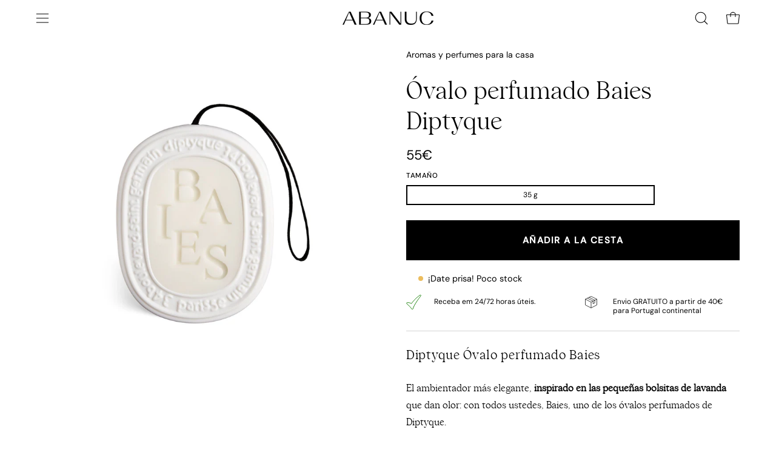

--- FILE ---
content_type: text/html; charset=utf-8
request_url: https://abanuc.com/es-pt/products/baies-de-diptyque-ovalo-perfumado
body_size: 61649
content:
<!doctype html>
<html class="no-js no-touch" lang="es">
<head>
<!-- Google Consent Mode V2 Consentmo -->
    <!-- Google Consent Mode V2 Advanced Mode integration script for Consentmo GDPR Compliance App -->
    <script id="consentmo-gcmv2-advanced-mode-integration">
      const consentOutOfRegion = {
        analytics: true,
        marketing: true,
        functionality: true,
        adsDataRedaction: false,
        urlPassthrough: false,
      };

      window.dataLayer = window.dataLayer || [];
      function gtag(){dataLayer.push(arguments);}

      gtag('consent', 'default', {
        ad_storage: 'denied',
        ad_personalization: 'denied',
        ad_user_data: 'denied',
        analytics_storage: 'denied',
        functionality_storage: 'denied',
        personalization_storage:'denied',
        security_storage: 'granted',
        wait_for_update: 1500
      });

      document.addEventListener('consentmoSignal_onLoad', function(eventData) {
        const csmLoadSignal = eventData.detail || {isActive:false};
        console.log('LIQUID - consentmoSignal_onLoad event', csmLoadSignal);

        if (!csmLoadSignal.isActive) {
          console.log('LIQUID - isActive false - use consentOutOfRegion');
          gtag('consent', 'update', {
            ad_storage: consentOutOfRegion.marketing ? 'granted' : 'denied',
            ad_personalization: consentOutOfRegion.marketing ? 'granted' : 'denied',
            ad_user_data: consentOutOfRegion.marketing ? 'granted' : 'denied',
            analytics_storage: consentOutOfRegion.analytics ? 'granted' : 'denied',
            functionality_storage: consentOutOfRegion.functionality ? 'granted' : 'denied',
            personalization_storage: consentOutOfRegion.functionality ? 'granted' : 'denied',
            security_storage: 'granted',
          });
          gtag('set', 'ads_data_redaction', consentOutOfRegion.adsDataRedaction);
          gtag('set', 'url_passthrough', consentOutOfRegion.urlPassthrough);
          console.log('LIQUID - dataLayer', window.dataLayer);
        } else {
          console.log('LIQUID - set default-consent and subscribe consentmoSignal for consent-update');
          document.addEventListener('consentmoSignal', function(event) {
            const csmSignal = event.detail;
            const consentState = csmSignal.integration?.gcm?.isEnabled ? csmSignal.integration.gcm.state : csmSignal.state;
            console.log('LIQUID - consentmoSignal event', csmSignal);
            console.log('LIQUID - dataLayer', window.dataLayer);

            gtag('consent', 'update', consentState);
            if (csmSignal.integration?.gcm?.isEnabled) {
              gtag('set', 'ads_data_redaction', csmSignal.integration.gcm.adsDataRedaction);
              gtag('set', 'url_passthrough', csmSignal.integration.gcm.urlPassthrough);
            }
          });
        }
      });
    </script>




<!-- Start of Booster Apps Seo-0.1-->
<title>Diptyque Óvalo perfumado Baies - Óvalo perfumado | ABANUC</title><meta name="google-site-verification" content="j59iMNpxA-EagaYqfPWslAlkI6cY2E01_IaOPLWAtYI" />
<meta name="description" content="Óvalo perfumado Baies de diptyque. diptyque Baies tiene un aroma afrutado-floral y notas de grosellero negro, rosas de Bulgaria y ámbar gris. ABANUC. Envíos Gratuitos Siempre." /><script type="application/ld+json">
  {
    "@context": "https://schema.org",
    "@type": "WebSite",
    "name": "ABANUC",
    "url": "https://abanuc.com/es-pt",
    "potentialAction": {
      "@type": "SearchAction",
      "query-input": "required name=query",
      "target": "https://abanuc.com/es-pt/search?q={query}"
    }
  }
</script><script type="application/ld+json">
  {
    "@context": "https://schema.org",
    "@type": "Product",
    "name": "Óvalo perfumado Baies Diptyque",
    "brand": {"@type": "Brand","name": "diptyque"},
    "sku": "PB",
    "mpn": "3700431405005",
    "description": "Diptyque Óvalo perfumado Baies \nEl ambientador más elegante, inspirado en las pequeñas bolsitas de lavanda que dan olor: con todos ustedes, Baies, uno de los óvalos perfumados de Diptyque.\nComo si estuvieras paseando por un jardín inglés, haz de tu casa un lugar único con el aroma de pétalos de rosas búlgaras, mezclado con el de hojas de grosellero negro.\n¿Te recuerda a algo su forma?: está inspirada en la del mítico óvalo blanco que decora todas las creaciones de la Casa parisina.\nConsejos\n\nPara que el óvalo desprenda su aroma durante más tiempo y con mayor calidad, te recomendamos que lo coloques o cuelgues siempre en un espacio cerrado: en tu armario, en alguno de tus cajones de ropa, toallas, sábanas o trapos de cocina; en un baúl...\n\n\n..., ¡pero nunca en el coche! Ten en cuenta que la cera puede derretirse por el calor y manchar el interior del vehículo.\n\n\nY, cuando se acabe el aroma, ¡puedes utilizarlo como objeto decorativo!: con la cinta de algodón negro, cuélgalo en alguno de tus rincones preferidos...\n\nDuración\nLos óvalos perfumados de Diptyque tienen una duración aproximada de tres meses.\nFamilia Olfativa\nAfrutada - Floral\nIngredientes\nHojas y capullos de grosellero negro, rosas de Bulgaria y ámbar gris.",
    "url": "https://abanuc.com/es-pt/es-pt/products/baies-de-diptyque-ovalo-perfumado","image": "https://abanuc.com/cdn/shop/products/DIPHOME-BAIESOVAL_1800x.jpg?v=1624185407","itemCondition": "https://schema.org/NewCondition",
    "offers": [{
          "@type": "Offer","price": "55","priceCurrency": "EUR",
          "itemCondition": "https://schema.org/NewCondition",
          "url": "https://abanuc.com/es-pt/es-pt/products/baies-de-diptyque-ovalo-perfumado?variant=3381169487895",
          "sku": "PB",
          "mpn": "3700431405005",
          "availability" : "https://schema.org/InStock",
          "priceValidUntil": "2025-12-05","gtin13": "3700431405005"}],"aggregateRating": {
"@type": "AggregateRating",
"reviewCount": 2,
"ratingValue": 5.0
}}
</script>
<!-- end of Booster Apps SEO -->
  <meta charset="utf-8">
  <meta http-equiv='X-UA-Compatible' content='IE=edge'>
  <meta name="viewport" content="width=device-width, height=device-height, initial-scale=1.0, minimum-scale=1.0">

  <link rel="canonical" href="https://abanuc.com/es-pt/products/baies-de-diptyque-ovalo-perfumado" />
  <link rel="preconnect" href="https://cdn.shopify.com" crossorigin>
  <link rel="preconnect" href="https://fonts.shopify.com" crossorigin>
  <link rel="preconnect" href="https://monorail-edge.shopifysvc.com" crossorigin>

  <link href="//abanuc.com/cdn/shop/t/47/assets/theme.css?v=162185073607196894621706262734" as="style" rel="preload">
  <link href="//abanuc.com/cdn/shop/t/47/assets/abanuc.css?v=52051074605553059321739008252" as="style" rel="preload">
  <link href="//abanuc.com/cdn/shop/t/47/assets/vendor.js?v=74877493214922022811706262734" as="script" rel="preload">
  <link href="//abanuc.com/cdn/shop/t/47/assets/theme.js?v=120423487381726801971706262734" as="script" rel="preload">

  <link rel="preload" as="image" href="//abanuc.com/cdn/shop/t/47/assets/loading.svg?v=91665432863842511931706262734"><link rel="shortcut icon" href="//abanuc.com/cdn/shop/files/abanuc-favicon_32x32.webp?v=1707995529" type="image/png" />
  
<link rel="preload" as="font" href="//abanuc.com/cdn/fonts/dm_sans/dmsans_n4.ec80bd4dd7e1a334c969c265873491ae56018d72.woff2" type="font/woff2" crossorigin><link rel="preload" as="font" href="//abanuc.com/cdn/fonts/syne/syne_n5.f8d8f730cc4c65d0c494005a785069451259e500.woff2" type="font/woff2" crossorigin>

<meta property="og:site_name" content="ABANUC">
<meta property="og:url" content="https://abanuc.com/es-pt/products/baies-de-diptyque-ovalo-perfumado">
<meta property="og:title" content="Diptyque Óvalo perfumado Baies - Óvalo perfumado">
<meta property="og:type" content="product">
<meta property="og:description" content="Óvalo perfumado Baies de diptyque. diptyque Baies tiene un aroma afrutado-floral y notas de grosellero negro, rosas de Bulgaria y ámbar gris. ABANUC. Envíos Gratuitos Siempre."><meta property="og:image" content="http://abanuc.com/cdn/shop/products/DIPHOME-BAIESOVAL.jpg?v=1624185407">
  <meta property="og:image:secure_url" content="https://abanuc.com/cdn/shop/products/DIPHOME-BAIESOVAL.jpg?v=1624185407">
  <meta property="og:image:width" content="1800">
  <meta property="og:image:height" content="1800"><meta property="og:price:amount" content="55">
  <meta property="og:price:currency" content="EUR"><meta name="twitter:site" content="@ABANUC_store"><meta name="twitter:card" content="summary_large_image">
<meta name="twitter:title" content="Diptyque Óvalo perfumado Baies - Óvalo perfumado">
<meta name="twitter:description" content="Óvalo perfumado Baies de diptyque. diptyque Baies tiene un aroma afrutado-floral y notas de grosellero negro, rosas de Bulgaria y ámbar gris. ABANUC. Envíos Gratuitos Siempre."><style data-shopify>@font-face {
  font-family: Syne;
  font-weight: 500;
  font-style: normal;
  font-display: swap;
  src: url("//abanuc.com/cdn/fonts/syne/syne_n5.f8d8f730cc4c65d0c494005a785069451259e500.woff2") format("woff2"),
       url("//abanuc.com/cdn/fonts/syne/syne_n5.c69dfa74e8e5e2883b68896298e5ab3604470b3e.woff") format("woff");
}

@font-face {
  font-family: "DM Sans";
  font-weight: 400;
  font-style: normal;
  font-display: swap;
  src: url("//abanuc.com/cdn/fonts/dm_sans/dmsans_n4.ec80bd4dd7e1a334c969c265873491ae56018d72.woff2") format("woff2"),
       url("//abanuc.com/cdn/fonts/dm_sans/dmsans_n4.87bdd914d8a61247b911147ae68e754d695c58a6.woff") format("woff");
}

@font-face {
  font-family: "DM Sans";
  font-weight: 400;
  font-style: normal;
  font-display: swap;
  src: url("//abanuc.com/cdn/fonts/dm_sans/dmsans_n4.ec80bd4dd7e1a334c969c265873491ae56018d72.woff2") format("woff2"),
       url("//abanuc.com/cdn/fonts/dm_sans/dmsans_n4.87bdd914d8a61247b911147ae68e754d695c58a6.woff") format("woff");
}



  @font-face {
  font-family: Syne;
  font-weight: 600;
  font-style: normal;
  font-display: swap;
  src: url("//abanuc.com/cdn/fonts/syne/syne_n6.bb32f026d367099b7705b42b5340f363e530ace5.woff2") format("woff2"),
       url("//abanuc.com/cdn/fonts/syne/syne_n6.48cc7f03f8f772521fce52861bcde753ae9dcf3f.woff") format("woff");
}




  @font-face {
  font-family: Syne;
  font-weight: 400;
  font-style: normal;
  font-display: swap;
  src: url("//abanuc.com/cdn/fonts/syne/syne_n4.b88e400e60fde51acd23784507dc72a10cff7882.woff2") format("woff2"),
       url("//abanuc.com/cdn/fonts/syne/syne_n4.fc46970f0481adc9a91ff9453a41482f867a751c.woff") format("woff");
}




  @font-face {
  font-family: Syne;
  font-weight: 700;
  font-style: normal;
  font-display: swap;
  src: url("//abanuc.com/cdn/fonts/syne/syne_n7.71bcf7e9318b7a8ce2a714f6d6108b998ecf2290.woff2") format("woff2"),
       url("//abanuc.com/cdn/fonts/syne/syne_n7.7c2f6db20e5c34357b8b752313646e67963ba59e.woff") format("woff");
}




  @font-face {
  font-family: "DM Sans";
  font-weight: 100;
  font-style: normal;
  font-display: swap;
  src: url("//abanuc.com/cdn/fonts/dm_sans/dmsans_n1.580389dc4df7a79b9eaf149851cb60b3e1bb8dfc.woff2") format("woff2"),
       url("//abanuc.com/cdn/fonts/dm_sans/dmsans_n1.504f53511fe3603bb04cdd33e5dc389e197c8fdf.woff") format("woff");
}




  @font-face {
  font-family: "DM Sans";
  font-weight: 500;
  font-style: normal;
  font-display: swap;
  src: url("//abanuc.com/cdn/fonts/dm_sans/dmsans_n5.8a0f1984c77eb7186ceb87c4da2173ff65eb012e.woff2") format("woff2"),
       url("//abanuc.com/cdn/fonts/dm_sans/dmsans_n5.9ad2e755a89e15b3d6c53259daad5fc9609888e6.woff") format("woff");
}




  @font-face {
  font-family: "DM Sans";
  font-weight: 400;
  font-style: italic;
  font-display: swap;
  src: url("//abanuc.com/cdn/fonts/dm_sans/dmsans_i4.b8fe05e69ee95d5a53155c346957d8cbf5081c1a.woff2") format("woff2"),
       url("//abanuc.com/cdn/fonts/dm_sans/dmsans_i4.403fe28ee2ea63e142575c0aa47684d65f8c23a0.woff") format("woff");
}




  @font-face {
  font-family: "DM Sans";
  font-weight: 700;
  font-style: italic;
  font-display: swap;
  src: url("//abanuc.com/cdn/fonts/dm_sans/dmsans_i7.52b57f7d7342eb7255084623d98ab83fd96e7f9b.woff2") format("woff2"),
       url("//abanuc.com/cdn/fonts/dm_sans/dmsans_i7.d5e14ef18a1d4a8ce78a4187580b4eb1759c2eda.woff") format("woff");
}




  @font-face {
  font-family: "DM Sans";
  font-weight: 500;
  font-style: normal;
  font-display: swap;
  src: url("//abanuc.com/cdn/fonts/dm_sans/dmsans_n5.8a0f1984c77eb7186ceb87c4da2173ff65eb012e.woff2") format("woff2"),
       url("//abanuc.com/cdn/fonts/dm_sans/dmsans_n5.9ad2e755a89e15b3d6c53259daad5fc9609888e6.woff") format("woff");
}


:root {--COLOR-PRIMARY-OPPOSITE: #ffffff;
  --COLOR-PRIMARY-OPPOSITE-ALPHA-20: rgba(255, 255, 255, 0.2);
  --COLOR-PRIMARY-LIGHTEN-DARKEN-ALPHA-20: rgba(26, 26, 26, 0.2);
  --COLOR-PRIMARY-LIGHTEN-DARKEN-ALPHA-30: rgba(26, 26, 26, 0.3);

  --PRIMARY-BUTTONS-COLOR-BG: #000000;
  --PRIMARY-BUTTONS-COLOR-TEXT: #ffffff;
  --PRIMARY-BUTTONS-COLOR-BORDER: #000000;

  --PRIMARY-BUTTONS-COLOR-LIGHTEN-DARKEN: #1a1a1a;

  --PRIMARY-BUTTONS-COLOR-ALPHA-05: rgba(0, 0, 0, 0.05);
  --PRIMARY-BUTTONS-COLOR-ALPHA-10: rgba(0, 0, 0, 0.1);
  --PRIMARY-BUTTONS-COLOR-ALPHA-50: rgba(0, 0, 0, 0.5);--COLOR-SECONDARY-OPPOSITE: #000000;
  --COLOR-SECONDARY-OPPOSITE-ALPHA-20: rgba(0, 0, 0, 0.2);
  --COLOR-SECONDARY-LIGHTEN-DARKEN-ALPHA-20: rgba(230, 230, 230, 0.2);
  --COLOR-SECONDARY-LIGHTEN-DARKEN-ALPHA-30: rgba(230, 230, 230, 0.3);

  --SECONDARY-BUTTONS-COLOR-BG: #ffffff;
  --SECONDARY-BUTTONS-COLOR-TEXT: #000000;
  --SECONDARY-BUTTONS-COLOR-BORDER: #ffffff;

  --SECONDARY-BUTTONS-COLOR-ALPHA-05: rgba(255, 255, 255, 0.05);
  --SECONDARY-BUTTONS-COLOR-ALPHA-10: rgba(255, 255, 255, 0.1);
  --SECONDARY-BUTTONS-COLOR-ALPHA-50: rgba(255, 255, 255, 0.5);--OUTLINE-BUTTONS-PRIMARY-BG: transparent;
  --OUTLINE-BUTTONS-PRIMARY-TEXT: #000000;
  --OUTLINE-BUTTONS-PRIMARY-BORDER: #000000;
  --OUTLINE-BUTTONS-PRIMARY-BG-HOVER: rgba(26, 26, 26, 0.2);

  --OUTLINE-BUTTONS-SECONDARY-BG: transparent;
  --OUTLINE-BUTTONS-SECONDARY-TEXT: #ffffff;
  --OUTLINE-BUTTONS-SECONDARY-BORDER: #ffffff;
  --OUTLINE-BUTTONS-SECONDARY-BG-HOVER: rgba(230, 230, 230, 0.2);

  --OUTLINE-BUTTONS-WHITE-BG: transparent;
  --OUTLINE-BUTTONS-WHITE-TEXT: #ffffff;
  --OUTLINE-BUTTONS-WHITE-BORDER: #ffffff;

  --OUTLINE-BUTTONS-BLACK-BG: transparent;
  --OUTLINE-BUTTONS-BLACK-TEXT: #000000;
  --OUTLINE-BUTTONS-BLACK-BORDER: #000000;--OUTLINE-SOLID-BUTTONS-PRIMARY-BG: #000000;
  --OUTLINE-SOLID-BUTTONS-PRIMARY-TEXT: #ffffff;
  --OUTLINE-SOLID-BUTTONS-PRIMARY-BORDER: #ffffff;
  --OUTLINE-SOLID-BUTTONS-PRIMARY-BG-HOVER: rgba(255, 255, 255, 0.2);

  --OUTLINE-SOLID-BUTTONS-SECONDARY-BG: #ffffff;
  --OUTLINE-SOLID-BUTTONS-SECONDARY-TEXT: #000000;
  --OUTLINE-SOLID-BUTTONS-SECONDARY-BORDER: #000000;
  --OUTLINE-SOLID-BUTTONS-SECONDARY-BG-HOVER: rgba(0, 0, 0, 0.2);

  --OUTLINE-SOLID-BUTTONS-WHITE-BG: #ffffff;
  --OUTLINE-SOLID-BUTTONS-WHITE-TEXT: #000000;
  --OUTLINE-SOLID-BUTTONS-WHITE-BORDER: #000000;

  --OUTLINE-SOLID-BUTTONS-BLACK-BG: #000000;
  --OUTLINE-SOLID-BUTTONS-BLACK-TEXT: #ffffff;
  --OUTLINE-SOLID-BUTTONS-BLACK-BORDER: #ffffff;--COLOR-HEADING: #000000;
  --COLOR-TEXT: #000000;
  --COLOR-TEXT-DARKEN: #000000;
  --COLOR-TEXT-LIGHTEN: #333333;
  --COLOR-TEXT-ALPHA-5: rgba(0, 0, 0, 0.05);
  --COLOR-TEXT-ALPHA-8: rgba(0, 0, 0, 0.08);
  --COLOR-TEXT-ALPHA-10: rgba(0, 0, 0, 0.1);
  --COLOR-TEXT-ALPHA-15: rgba(0, 0, 0, 0.15);
  --COLOR-TEXT-ALPHA-20: rgba(0, 0, 0, 0.2);
  --COLOR-TEXT-ALPHA-25: rgba(0, 0, 0, 0.25);
  --COLOR-TEXT-ALPHA-50: rgba(0, 0, 0, 0.5);
  --COLOR-TEXT-ALPHA-60: rgba(0, 0, 0, 0.6);
  --COLOR-TEXT-ALPHA-85: rgba(0, 0, 0, 0.85);

  --COLOR-BG: #ffffff;
  --COLOR-BG-ALPHA-25: rgba(255, 255, 255, 0.25);
  --COLOR-BG-ALPHA-35: rgba(255, 255, 255, 0.35);
  --COLOR-BG-ALPHA-60: rgba(255, 255, 255, 0.6);
  --COLOR-BG-ALPHA-65: rgba(255, 255, 255, 0.65);
  --COLOR-BG-ALPHA-85: rgba(255, 255, 255, 0.85);
  --COLOR-BG-OVERLAY: rgba(255, 255, 255, 0.75);
  --COLOR-BG-DARKEN: #e6e6e6;
  --COLOR-BG-LIGHTEN-DARKEN: #e6e6e6;
  --COLOR-BG-LIGHTEN-DARKEN-2: #cdcdcd;
  --COLOR-BG-LIGHTEN-DARKEN-3: #b3b3b3;
  --COLOR-BG-LIGHTEN-DARKEN-4: #9a9a9a;
  --COLOR-BG-LIGHTEN-DARKEN-CONTRAST: #b3b3b3;
  --COLOR-BG-LIGHTEN-DARKEN-CONTRAST-2: #999999;
  --COLOR-BG-LIGHTEN-DARKEN-CONTRAST-3: #808080;
  --COLOR-BG-LIGHTEN-DARKEN-CONTRAST-4: #666666;

  --COLOR-BG-SECONDARY: #fffdea;
  --COLOR-BG-SECONDARY-LIGHTEN-DARKEN: #fff8b7;
  --COLOR-BG-SECONDARY-LIGHTEN-DARKEN-50: rgba(255, 248, 183, 0.5);
  --COLOR-BG-SECONDARY-LIGHTEN-DARKEN-CONTRAST: #ead400;

  --COLOR-INPUT-BG: #ffffff;

  --COLOR-ACCENT: #333333;
  --COLOR-ACCENT-TEXT: #fff;

  --COLOR-BORDER: #d3d3d3;
  --COLOR-BORDER-ALPHA-15: rgba(211, 211, 211, 0.15);
  --COLOR-BORDER-ALPHA-30: rgba(211, 211, 211, 0.3);
  --COLOR-BORDER-ALPHA-50: rgba(211, 211, 211, 0.5);
  --COLOR-BORDER-ALPHA-65: rgba(211, 211, 211, 0.65);
  --COLOR-BORDER-LIGHTEN-DARKEN: #868686;
  --COLOR-BORDER-HAIRLINE: #f7f7f7;

  --COLOR-SALE-BG: #c69563;
  --COLOR-SALE-TEXT: #ffffff;
  --COLOR-CUSTOM-BG: #000000;
  --COLOR-CUSTOM-TEXT: #ffffff;
  --COLOR-SOLD-BG: #d3d3d3;
  --COLOR-SOLD-TEXT: #ffffff;
  --COLOR-SAVING-BG: #ff6d6d;
  --COLOR-SAVING-TEXT: #ffffff;

  --COLOR-WHITE-BLACK: fff;
  --COLOR-BLACK-WHITE: #000;--COLOR-DISABLED-GREY: rgba(0, 0, 0, 0.05);
  --COLOR-DISABLED-GREY-DARKEN: rgba(0, 0, 0, 0.45);
  --COLOR-ERROR: #D02E2E;
  --COLOR-ERROR-BG: #f3cbcb;
  --COLOR-SUCCESS: #56AD6A;
  --COLOR-SUCCESS-BG: #ECFEF0;
  --COLOR-WARN: #ECBD5E;
  --COLOR-TRANSPARENT: rgba(255, 255, 255, 0);

  --COLOR-WHITE: #ffffff;
  --COLOR-WHITE-DARKEN: #f2f2f2;
  --COLOR-WHITE-ALPHA-10: rgba(255, 255, 255, 0.1);
  --COLOR-WHITE-ALPHA-20: rgba(255, 255, 255, 0.2);
  --COLOR-WHITE-ALPHA-25: rgba(255, 255, 255, 0.25);
  --COLOR-WHITE-ALPHA-50: rgba(255, 255, 255, 0.5);
  --COLOR-WHITE-ALPHA-60: rgba(255, 255, 255, 0.6);
  --COLOR-BLACK: #000000;
  --COLOR-BLACK-LIGHTEN: #1a1a1a;
  --COLOR-BLACK-ALPHA-10: rgba(0, 0, 0, 0.1);
  --COLOR-BLACK-ALPHA-20: rgba(0, 0, 0, 0.2);
  --COLOR-BLACK-ALPHA-25: rgba(0, 0, 0, 0.25);
  --COLOR-BLACK-ALPHA-50: rgba(0, 0, 0, 0.5);
  --COLOR-BLACK-ALPHA-60: rgba(0, 0, 0, 0.6);--FONT-STACK-BODY: "DM Sans", sans-serif;
  --FONT-STYLE-BODY: normal;
  --FONT-STYLE-BODY-ITALIC: italic;
  --FONT-ADJUST-BODY: 1.0;

  --FONT-WEIGHT-BODY: 400;
  --FONT-WEIGHT-BODY-LIGHT: 100;
  --FONT-WEIGHT-BODY-MEDIUM: 700;
  --FONT-WEIGHT-BODY-BOLD: 500;

  --FONT-STACK-HEADING: 'Wulkan_Display_Regular', sans-serif;
  --FONT-STYLE-HEADING: normal;
  --FONT-STYLE-HEADING-ITALIC: ;
  --FONT-ADJUST-HEADING: 1.25;

  --FONT-WEIGHT-HEADING: 500;
  --FONT-WEIGHT-HEADING-LIGHT: 400;
  --FONT-WEIGHT-HEADING-MEDIUM: 700;
  --FONT-WEIGHT-HEADING-BOLD: 600;

  --FONT-STACK-NAV: "DM Sans", sans-serif;
  --FONT-STYLE-NAV: normal;
  --FONT-STYLE-NAV-ITALIC: italic;
  --FONT-ADJUST-NAV: 0.85;
  --FONT-ADJUST-NAV-TOP-LEVEL: 0.7;

  --FONT-WEIGHT-NAV: 400;
  --FONT-WEIGHT-NAV-LIGHT: 100;
  --FONT-WEIGHT-NAV-MEDIUM: 700;
  --FONT-WEIGHT-NAV-BOLD: 500;

  --FONT-ADJUST-PRODUCT-GRID: 0.9;

  --FONT-STACK-BUTTON: "DM Sans", sans-serif;
  --FONT-STYLE-BUTTON: normal;
  --FONT-STYLE-BUTTON-ITALIC: italic;
  --FONT-ADJUST-BUTTON: 0.85;

  --FONT-WEIGHT-BUTTON: 400;
  --FONT-WEIGHT-BUTTON-MEDIUM: 700;
  --FONT-WEIGHT-BUTTON-BOLD: 500;

  --FONT-STACK-SUBHEADING: "DM Sans", sans-serif;
  --FONT-STYLE-SUBHEADING: normal;
  --FONT-ADJUST-SUBHEADING: 1.0;

  --FONT-WEIGHT-SUBHEADING: 400;
  --FONT-WEIGHT-SUBHEADING-BOLD: 500;

  --FONT-STACK-LABEL: "DM Sans", sans-serif;
  --FONT-STYLE-LABEL: normal;
  --FONT-ADJUST-LABEL: 0.65;

  --FONT-WEIGHT-LABEL: 500;

  --LETTER-SPACING-NAV: 0.025em;
  --LETTER-SPACING-SUBHEADING: 0.0em;
  --LETTER-SPACING-BUTTON: 0.0em;
  --LETTER-SPACING-LABEL: 0.05em;

  --BUTTON-TEXT-CAPS: none;
  --SUBHEADING-TEXT-CAPS: none;
  --LABEL-TEXT-CAPS: uppercase;--FONT-SIZE-INPUT: 1.0rem;--RADIUS: 0px;
  --RADIUS-SMALL: 0px;
  --RADIUS-TINY: 0px;
  --RADIUS-BADGE: 0px;
  --RADIUS-CHECKBOX: 0px;
  --RADIUS-TEXTAREA: 0px;--PRODUCT-MEDIA-PADDING-TOP: 100%;--BORDER-WIDTH: 1px;--STROKE-WIDTH: 12px;--SITE-WIDTH: 1440px;
  --SITE-WIDTH-NARROW: 840px;--COLOR-UPSELLS-BG: #F1EFE8;
  --COLOR-UPSELLS-TEXT: #0B0B0B;
  --COLOR-UPSELLS-TEXT-LIGHTEN: #3e3e3e;
  --COLOR-UPSELLS-DISABLED-GREY-DARKEN: rgba(11, 11, 11, 0.45);
  --UPSELLS-HEIGHT: 130px;
  --UPSELLS-IMAGE-WIDTH: 30%;--ICON-ARROW-RIGHT: url( "//abanuc.com/cdn/shop/t/47/assets/icon-arrow-right.svg?v=99859212757265680021706262734" );--loading-svg: url( "//abanuc.com/cdn/shop/t/47/assets/loading.svg?v=91665432863842511931706262734" );
  --icon-check: url( "//abanuc.com/cdn/shop/t/47/assets/icon-check.svg?v=175316081881880408121706262734" );
  --icon-check-swatch: url( "//abanuc.com/cdn/shop/t/47/assets/icon-check-swatch.svg?v=131897745589030387781706262734" );
  --icon-zoom-in: url( "//abanuc.com/cdn/shop/t/47/assets/icon-zoom-in.svg?v=157433013461716915331706262734" );
  --icon-zoom-out: url( "//abanuc.com/cdn/shop/t/47/assets/icon-zoom-out.svg?v=164909107869959372931706262734" );--collection-sticky-bar-height: 0px;
  --collection-image-padding-top: 60%;

  --drawer-width: 400px;
  --drawer-transition: transform 0.4s cubic-bezier(0.46, 0.01, 0.32, 1);--gutter: 60px;
  --gutter-mobile: 20px;
  --grid-gutter: 20px;
  --grid-gutter-mobile: 35px;--inner: 20px;
  --inner-tablet: 18px;
  --inner-mobile: 16px;--grid: repeat(4, minmax(0, 1fr));
  --grid-tablet: repeat(3, minmax(0, 1fr));
  --grid-mobile: repeat(2, minmax(0, 1fr));
  --megamenu-grid: repeat(4, minmax(0, 1fr));
  --grid-row: 1 / span 4;--scrollbar-width: 0px;--overlay: #000;
  --overlay-opacity: 1;--swatch-width: 38px;
  --swatch-height: 20px;
  --swatch-size: 32px;
  --swatch-size-mobile: 30px;

  
  --move-offset: 20px;

  
  --autoplay-speed: 2200ms;

  

    --filter-bg: 1.0;
    --product-filter-bg: 1.0;}

  
  
  @font-face {   
    font-family: 'Wulkan_Display_Regular';  
          src: 	url('https://cdn.shopify.com/s/files/1/1740/9561/files/WulkanDisplay-Regular.eot');   
          src: 	url('https://cdn.shopify.com/s/files/1/1740/9561/files/WulkanDisplay-Regular.eot') format("embedded-opentype"),
        	url('https://cdn.shopify.com/s/files/1/1740/9561/files/WulkanDisplay-Regular.woff?v=1624747826') format("woff"),
        	url('https://cdn.shopify.com/s/files/1/1740/9561/files/WulkanDisplay-Regular.woff2') format("woff2");
         font-weight: normal;
         font-style: normal;
}</style><link href="//abanuc.com/cdn/shop/t/47/assets/theme.css?v=162185073607196894621706262734" rel="stylesheet" type="text/css" media="all" /><link href="//abanuc.com/cdn/shop/t/47/assets/abanuc.css?v=52051074605553059321739008252" rel="stylesheet" type="text/css" media="all" /><script type="text/javascript">
    if (window.MSInputMethodContext && document.documentMode) {
      var scripts = document.getElementsByTagName('script')[0];
      var polyfill = document.createElement("script");
      polyfill.defer = true;
      polyfill.src = "//abanuc.com/cdn/shop/t/47/assets/ie11.js?v=164037955086922138091706262734";

      scripts.parentNode.insertBefore(polyfill, scripts);

      document.documentElement.classList.add('ie11');
    } else {
      document.documentElement.className = document.documentElement.className.replace('no-js', 'js');
    }

    let root = '/es-pt';
    if (root[root.length - 1] !== '/') {
      root = `${root}/`;
    }

    window.theme = {
      routes: {
        root: root,
        cart_url: "\/es-pt\/cart",
        cart_add_url: "\/es-pt\/cart\/add",
        cart_change_url: "\/es-pt\/cart\/change",
        shop_url: "https:\/\/abanuc.com",
        searchUrl: '/es-pt/search',
        predictiveSearchUrl: '/es-pt/search/suggest',
        product_recommendations_url: "\/es-pt\/recommendations\/products"
      },
      assets: {
        photoswipe: '//abanuc.com/cdn/shop/t/47/assets/photoswipe.js?v=162613001030112971491706262734',
        smoothscroll: '//abanuc.com/cdn/shop/t/47/assets/smoothscroll.js?v=37906625415260927261706262734',
        no_image: "//abanuc.com/cdn/shop/files/Abanuc_logotipo_RGB-01_ef8c73f5-b4f2-4517-888e-faf0a6a2ecf2_1024x.png?v=1738179793",
        swatches: '//abanuc.com/cdn/shop/t/47/assets/swatches.json?v=108341084980828767351706262734',
        base: "//abanuc.com/cdn/shop/t/47/assets/"
      },
      strings: {
        add_to_cart: "Añadir a la cesta",
        cart_acceptance_error: "Debes aceptar nuestros términos y condiciones.",
        cart_empty: "Tu cesta está vacía.",
        cart_price: "Precio",
        cart_quantity: "Cantidad",
        cart_items_one: "{{ count }} producto",
        cart_items_many: "{{ count }} productos",
        cart_title: "Cesta",
        cart_total: "Total",
        continue_shopping: "Seguir comprando",
        free: "Gratis",
        limit_error: "Lo siento, no tenemos stock de este producto.",
        preorder: "Hacer un pedidor",
        remove: "Eliminar",
        sale_badge_text: "Venta",
        saving_badge: "Ahorra {{ discount }}",
        saving_up_to_badge: "Ahorra hasta {{ discount }}",
        sold_out: "Agotado",
        subscription: "Suscripción",
        unavailable: "No disponible",
        unit_price_label: "Precio por unidad",
        unit_price_separator: "por",
        zero_qty_error: "La cantidad debe ser mayor que 0.",
        delete_confirm: "¿Está seguro\/a de que deseas eliminar esta dirección?",
        newsletter_product_availability: "Avísame cuando esté disponible"
      },
      icons: {
        plus: '<svg aria-hidden="true" focusable="false" role="presentation" class="icon icon-toggle-plus" viewBox="0 0 192 192"><path d="M30 96h132M96 30v132" stroke="currentColor" stroke-linecap="round" stroke-linejoin="round"/></svg>',
        minus: '<svg aria-hidden="true" focusable="false" role="presentation" class="icon icon-toggle-minus" viewBox="0 0 192 192"><path d="M30 96h132" stroke="currentColor" stroke-linecap="round" stroke-linejoin="round"/></svg>',
        close: '<svg aria-hidden="true" focusable="false" role="presentation" class="icon icon-close" viewBox="0 0 192 192"><path d="M150 42 42 150M150 150 42 42" stroke="currentColor" stroke-linecap="round" stroke-linejoin="round"/></svg>'
      },
      settings: {
        animations: false,
        cartType: "drawer",
        enableAcceptTerms: false,
        enableInfinityScroll: true,
        enablePaymentButton: false,
        gridImageSize: "contain",
        gridImageAspectRatio: 1,
        mobileMenuBehaviour: "trigger",
        productGridHover: "none",
        savingBadgeType: "percentage",
        showSaleBadge: true,
        showSoldBadge: true,
        showSavingBadge: false,
        quickBuy: "none",
        suggestArticles: false,
        suggestCollections: true,
        suggestProducts: true,
        suggestPages: false,
        suggestionsResultsLimit: 10,
        currency_code_enable: false,
        hideInventoryCount: true,
        enableColorSwatchesCollection: true,
      },
      sizes: {
        mobile: 480,
        small: 768,
        large: 1024,
        widescreen: 1440
      },
      moneyFormat: "\u003cspan class=transcy-money\u003e{{amount_no_decimals}}€\u003c\/span\u003e",
      moneyWithCurrencyFormat: "\u003cspan class=transcy-money\u003e{{amount}}€ EUR\u003c\/span\u003e",
      subtotal: 0,
      info: {
        name: 'Palo Alto'
      },
      version: '5.5.0'
    };
    window.PaloAlto = window.PaloAlto || {};
    window.slate = window.slate || {};
    window.isHeaderTransparent = false;
    window.stickyHeaderHeight = 60;
    window.lastWindowWidth = window.innerWidth || document.documentElement.clientWidth;
  </script><script src="//abanuc.com/cdn/shop/t/47/assets/vendor.js?v=74877493214922022811706262734" defer="defer"></script>
  <script src="//abanuc.com/cdn/shop/t/47/assets/theme.js?v=120423487381726801971706262734" defer="defer"></script><script>window.performance && window.performance.mark && window.performance.mark('shopify.content_for_header.start');</script><meta name="google-site-verification" content="RWtLXB9ajKKhQINLztGhoRnsMaWZoJ6XAhT3BHVzQy4">
<meta id="shopify-digital-wallet" name="shopify-digital-wallet" content="/17409561/digital_wallets/dialog">
<meta name="shopify-checkout-api-token" content="9a4602dc52192f6db168908f5a38ff05">
<meta id="in-context-paypal-metadata" data-shop-id="17409561" data-venmo-supported="false" data-environment="production" data-locale="es_ES" data-paypal-v4="true" data-currency="EUR">
<link rel="alternate" hreflang="x-default" href="https://abanuc.com/products/baies-de-diptyque-ovalo-perfumado">
<link rel="alternate" hreflang="en" href="https://abanuc.com/en/products/baies-de-diptyque-ovalo-perfumado">
<link rel="alternate" hreflang="pt-PT" href="https://abanuc.com/pt-pt/products/baies-de-diptyque-ovalo-perfumado">
<link rel="alternate" hreflang="en-PT" href="https://abanuc.com/en-pt/products/baies-de-diptyque-ovalo-perfumado">
<link rel="alternate" hreflang="es-PT" href="https://abanuc.com/es-pt/products/baies-de-diptyque-ovalo-perfumado">
<link rel="alternate" hreflang="it-IT" href="https://abanuc.com/it-it/products/baies-de-diptyque-ovalo-perfumado">
<link rel="alternate" hreflang="en-IT" href="https://abanuc.com/en-it/products/baies-de-diptyque-ovalo-perfumado">
<link rel="alternate" hreflang="es-IT" href="https://abanuc.com/es-it/products/baies-de-diptyque-ovalo-perfumado">
<link rel="alternate" type="application/json+oembed" href="https://abanuc.com/es-pt/products/baies-de-diptyque-ovalo-perfumado.oembed">
<script async="async" src="/checkouts/internal/preloads.js?locale=es-PT"></script>
<script id="apple-pay-shop-capabilities" type="application/json">{"shopId":17409561,"countryCode":"ES","currencyCode":"EUR","merchantCapabilities":["supports3DS"],"merchantId":"gid:\/\/shopify\/Shop\/17409561","merchantName":"ABANUC","requiredBillingContactFields":["postalAddress","email","phone"],"requiredShippingContactFields":["postalAddress","email","phone"],"shippingType":"shipping","supportedNetworks":["visa","maestro","masterCard","amex"],"total":{"type":"pending","label":"ABANUC","amount":"1.00"},"shopifyPaymentsEnabled":true,"supportsSubscriptions":true}</script>
<script id="shopify-features" type="application/json">{"accessToken":"9a4602dc52192f6db168908f5a38ff05","betas":["rich-media-storefront-analytics"],"domain":"abanuc.com","predictiveSearch":true,"shopId":17409561,"locale":"es"}</script>
<script>var Shopify = Shopify || {};
Shopify.shop = "abanuc.myshopify.com";
Shopify.locale = "es";
Shopify.currency = {"active":"EUR","rate":"1.0"};
Shopify.country = "PT";
Shopify.theme = {"name":"ABANUC 2.0 Palo Alto 5.5.0","id":158226153821,"schema_name":"Palo Alto","schema_version":"5.5.0","theme_store_id":777,"role":"main"};
Shopify.theme.handle = "null";
Shopify.theme.style = {"id":null,"handle":null};
Shopify.cdnHost = "abanuc.com/cdn";
Shopify.routes = Shopify.routes || {};
Shopify.routes.root = "/es-pt/";</script>
<script type="module">!function(o){(o.Shopify=o.Shopify||{}).modules=!0}(window);</script>
<script>!function(o){function n(){var o=[];function n(){o.push(Array.prototype.slice.apply(arguments))}return n.q=o,n}var t=o.Shopify=o.Shopify||{};t.loadFeatures=n(),t.autoloadFeatures=n()}(window);</script>
<script id="shop-js-analytics" type="application/json">{"pageType":"product"}</script>
<script defer="defer" async type="module" src="//abanuc.com/cdn/shopifycloud/shop-js/modules/v2/client.init-shop-cart-sync_VZ5V36SI.es.esm.js"></script>
<script defer="defer" async type="module" src="//abanuc.com/cdn/shopifycloud/shop-js/modules/v2/chunk.common_B-reFIwy.esm.js"></script>
<script type="module">
  await import("//abanuc.com/cdn/shopifycloud/shop-js/modules/v2/client.init-shop-cart-sync_VZ5V36SI.es.esm.js");
await import("//abanuc.com/cdn/shopifycloud/shop-js/modules/v2/chunk.common_B-reFIwy.esm.js");

  window.Shopify.SignInWithShop?.initShopCartSync?.({"fedCMEnabled":true,"windoidEnabled":true});

</script>
<script>(function() {
  var isLoaded = false;
  function asyncLoad() {
    if (isLoaded) return;
    isLoaded = true;
    var urls = ["https:\/\/static.affiliatly.com\/shopify\/v3\/shopify.js?affiliatly_code=AF-1017564\u0026shop=abanuc.myshopify.com","https:\/\/woolyfeed-tags.nyc3.cdn.digitaloceanspaces.com\/abanuc.myshopify.com\/6816598491.js?shop=abanuc.myshopify.com","https:\/\/dr4qe3ddw9y32.cloudfront.net\/awin-shopify-integration-code.js?aid=58265\u0026s2s=true\u0026v=shopifyApp_4.0.0\u0026ts=1689838256110\u0026shop=abanuc.myshopify.com","https:\/\/d33a6lvgbd0fej.cloudfront.net\/script_tag\/secomapp.scripttag.js?shop=abanuc.myshopify.com","https:\/\/s3.eu-west-1.amazonaws.com\/production-klarna-il-shopify-osm\/96a3edce0d4c0d28541f7d8d7ba98bb63081798a\/abanuc.myshopify.com-1739013433486.js?shop=abanuc.myshopify.com"];
    for (var i = 0; i < urls.length; i++) {
      var s = document.createElement('script');
      s.type = 'text/javascript';
      s.async = true;
      s.src = urls[i];
      var x = document.getElementsByTagName('script')[0];
      x.parentNode.insertBefore(s, x);
    }
  };
  if(window.attachEvent) {
    window.attachEvent('onload', asyncLoad);
  } else {
    window.addEventListener('load', asyncLoad, false);
  }
})();</script>
<script id="__st">var __st={"a":17409561,"offset":3600,"reqid":"c3ac9715-7cdf-473f-a947-460408de7bfe-1762298164","pageurl":"abanuc.com\/es-pt\/products\/baies-de-diptyque-ovalo-perfumado","u":"dad5b79f523b","p":"product","rtyp":"product","rid":390760103959};</script>
<script>window.ShopifyPaypalV4VisibilityTracking = true;</script>
<script id="captcha-bootstrap">!function(){'use strict';const t='contact',e='account',n='new_comment',o=[[t,t],['blogs',n],['comments',n],[t,'customer']],c=[[e,'customer_login'],[e,'guest_login'],[e,'recover_customer_password'],[e,'create_customer']],r=t=>t.map((([t,e])=>`form[action*='/${t}']:not([data-nocaptcha='true']) input[name='form_type'][value='${e}']`)).join(','),a=t=>()=>t?[...document.querySelectorAll(t)].map((t=>t.form)):[];function s(){const t=[...o],e=r(t);return a(e)}const i='password',u='form_key',d=['recaptcha-v3-token','g-recaptcha-response','h-captcha-response',i],f=()=>{try{return window.sessionStorage}catch{return}},m='__shopify_v',_=t=>t.elements[u];function p(t,e,n=!1){try{const o=window.sessionStorage,c=JSON.parse(o.getItem(e)),{data:r}=function(t){const{data:e,action:n}=t;return t[m]||n?{data:e,action:n}:{data:t,action:n}}(c);for(const[e,n]of Object.entries(r))t.elements[e]&&(t.elements[e].value=n);n&&o.removeItem(e)}catch(o){console.error('form repopulation failed',{error:o})}}const l='form_type',E='cptcha';function T(t){t.dataset[E]=!0}const w=window,h=w.document,L='Shopify',v='ce_forms',y='captcha';let A=!1;((t,e)=>{const n=(g='f06e6c50-85a8-45c8-87d0-21a2b65856fe',I='https://cdn.shopify.com/shopifycloud/storefront-forms-hcaptcha/ce_storefront_forms_captcha_hcaptcha.v1.5.2.iife.js',D={infoText:'Protegido por hCaptcha',privacyText:'Privacidad',termsText:'Términos'},(t,e,n)=>{const o=w[L][v],c=o.bindForm;if(c)return c(t,g,e,D).then(n);var r;o.q.push([[t,g,e,D],n]),r=I,A||(h.body.append(Object.assign(h.createElement('script'),{id:'captcha-provider',async:!0,src:r})),A=!0)});var g,I,D;w[L]=w[L]||{},w[L][v]=w[L][v]||{},w[L][v].q=[],w[L][y]=w[L][y]||{},w[L][y].protect=function(t,e){n(t,void 0,e),T(t)},Object.freeze(w[L][y]),function(t,e,n,w,h,L){const[v,y,A,g]=function(t,e,n){const i=e?o:[],u=t?c:[],d=[...i,...u],f=r(d),m=r(i),_=r(d.filter((([t,e])=>n.includes(e))));return[a(f),a(m),a(_),s()]}(w,h,L),I=t=>{const e=t.target;return e instanceof HTMLFormElement?e:e&&e.form},D=t=>v().includes(t);t.addEventListener('submit',(t=>{const e=I(t);if(!e)return;const n=D(e)&&!e.dataset.hcaptchaBound&&!e.dataset.recaptchaBound,o=_(e),c=g().includes(e)&&(!o||!o.value);(n||c)&&t.preventDefault(),c&&!n&&(function(t){try{if(!f())return;!function(t){const e=f();if(!e)return;const n=_(t);if(!n)return;const o=n.value;o&&e.removeItem(o)}(t);const e=Array.from(Array(32),(()=>Math.random().toString(36)[2])).join('');!function(t,e){_(t)||t.append(Object.assign(document.createElement('input'),{type:'hidden',name:u})),t.elements[u].value=e}(t,e),function(t,e){const n=f();if(!n)return;const o=[...t.querySelectorAll(`input[type='${i}']`)].map((({name:t})=>t)),c=[...d,...o],r={};for(const[a,s]of new FormData(t).entries())c.includes(a)||(r[a]=s);n.setItem(e,JSON.stringify({[m]:1,action:t.action,data:r}))}(t,e)}catch(e){console.error('failed to persist form',e)}}(e),e.submit())}));const S=(t,e)=>{t&&!t.dataset[E]&&(n(t,e.some((e=>e===t))),T(t))};for(const o of['focusin','change'])t.addEventListener(o,(t=>{const e=I(t);D(e)&&S(e,y())}));const B=e.get('form_key'),M=e.get(l),P=B&&M;t.addEventListener('DOMContentLoaded',(()=>{const t=y();if(P)for(const e of t)e.elements[l].value===M&&p(e,B);[...new Set([...A(),...v().filter((t=>'true'===t.dataset.shopifyCaptcha))])].forEach((e=>S(e,t)))}))}(h,new URLSearchParams(w.location.search),n,t,e,['guest_login'])})(!0,!0)}();</script>
<script integrity="sha256-52AcMU7V7pcBOXWImdc/TAGTFKeNjmkeM1Pvks/DTgc=" data-source-attribution="shopify.loadfeatures" defer="defer" src="//abanuc.com/cdn/shopifycloud/storefront/assets/storefront/load_feature-81c60534.js" crossorigin="anonymous"></script>
<script data-source-attribution="shopify.dynamic_checkout.dynamic.init">var Shopify=Shopify||{};Shopify.PaymentButton=Shopify.PaymentButton||{isStorefrontPortableWallets:!0,init:function(){window.Shopify.PaymentButton.init=function(){};var t=document.createElement("script");t.src="https://abanuc.com/cdn/shopifycloud/portable-wallets/latest/portable-wallets.es.js",t.type="module",document.head.appendChild(t)}};
</script>
<script data-source-attribution="shopify.dynamic_checkout.buyer_consent">
  function portableWalletsHideBuyerConsent(e){var t=document.getElementById("shopify-buyer-consent"),n=document.getElementById("shopify-subscription-policy-button");t&&n&&(t.classList.add("hidden"),t.setAttribute("aria-hidden","true"),n.removeEventListener("click",e))}function portableWalletsShowBuyerConsent(e){var t=document.getElementById("shopify-buyer-consent"),n=document.getElementById("shopify-subscription-policy-button");t&&n&&(t.classList.remove("hidden"),t.removeAttribute("aria-hidden"),n.addEventListener("click",e))}window.Shopify?.PaymentButton&&(window.Shopify.PaymentButton.hideBuyerConsent=portableWalletsHideBuyerConsent,window.Shopify.PaymentButton.showBuyerConsent=portableWalletsShowBuyerConsent);
</script>
<script data-source-attribution="shopify.dynamic_checkout.cart.bootstrap">document.addEventListener("DOMContentLoaded",(function(){function t(){return document.querySelector("shopify-accelerated-checkout-cart, shopify-accelerated-checkout")}if(t())Shopify.PaymentButton.init();else{new MutationObserver((function(e,n){t()&&(Shopify.PaymentButton.init(),n.disconnect())})).observe(document.body,{childList:!0,subtree:!0})}}));
</script>
<link id="shopify-accelerated-checkout-styles" rel="stylesheet" media="screen" href="https://abanuc.com/cdn/shopifycloud/portable-wallets/latest/accelerated-checkout-backwards-compat.css" crossorigin="anonymous">
<style id="shopify-accelerated-checkout-cart">
        #shopify-buyer-consent {
  margin-top: 1em;
  display: inline-block;
  width: 100%;
}

#shopify-buyer-consent.hidden {
  display: none;
}

#shopify-subscription-policy-button {
  background: none;
  border: none;
  padding: 0;
  text-decoration: underline;
  font-size: inherit;
  cursor: pointer;
}

#shopify-subscription-policy-button::before {
  box-shadow: none;
}

      </style>

<script>window.performance && window.performance.mark && window.performance.mark('shopify.content_for_header.end');</script>





<script src="https://code.jquery.com/jquery-3.4.1.js" integrity="sha256-WpOohJOqMqqyKL9FccASB9O0KwACQJpFTUBLTYOVvVU="  crossorigin="anonymous" defer="defer"></script>

<!-- KLAVIYO for MARKETS -->

<script>
var klaviyo = klaviyo || [];
klaviyo.push(['identify', {

'shopify_locale': 'es-PT',
'shopify_language': 'es',
'shopify_country': 'PT',
'shopify_currency_code': 'EUR',
}]);
</script>


<!-- BEGIN app block: shopify://apps/consentmo-gdpr/blocks/gdpr_cookie_consent/4fbe573f-a377-4fea-9801-3ee0858cae41 -->


<!-- END app block --><!-- BEGIN app block: shopify://apps/transcy/blocks/switcher_embed_block/bce4f1c0-c18c-43b0-b0b2-a1aefaa44573 --><!-- BEGIN app snippet: fa_translate_core --><script>
    (function () {
        console.log("transcy ignore convert TC value",typeof transcy_ignoreConvertPrice != "undefined");
        
        function addMoneyTag(mutations, observer) {
            let currencyCookie = getCookieCore("transcy_currency");
            
            let shopifyCurrencyRegex = buildXPathQuery(
                window.ShopifyTC.shopifyCurrency.price_currency
            );
            let currencyRegex = buildCurrencyRegex(window.ShopifyTC.shopifyCurrency.price_currency)
            let tempTranscy = document.evaluate(shopifyCurrencyRegex, document, null, XPathResult.ORDERED_NODE_SNAPSHOT_TYPE, null);
            for (let iTranscy = 0; iTranscy < tempTranscy.snapshotLength; iTranscy++) {
                let elTranscy = tempTranscy.snapshotItem(iTranscy);
                if (elTranscy.innerHTML &&
                !elTranscy.classList.contains('transcy-money') && (typeof transcy_ignoreConvertPrice == "undefined" ||
                !transcy_ignoreConvertPrice?.some(className => elTranscy.classList?.contains(className))) && elTranscy?.childNodes?.length == 1) {
                    if (!window.ShopifyTC?.shopifyCurrency?.price_currency || currencyCookie == window.ShopifyTC?.currency?.active) {
                        continue;
                    }

                    elTranscy.classList.add('transcy-money');
                    let innerHTML = replaceMatches(elTranscy?.textContent, currencyRegex);
                    elTranscy.innerHTML = innerHTML;
                    if (!innerHTML.includes("tc-money")) {
                        addClassIfNotExists(elTranscy, 'notranslate');
                    }
                } 
                if (elTranscy.classList.contains('transcy-money') && !elTranscy?.innerHTML?.includes("tc-money")) {
                    addClassIfNotExists(elTranscy, 'notranslate');
                }
            }
        }
    
        function logChangesTranscy(mutations, observer) {
            const xpathQuery = `
                //*[text()[contains(.,"•tc")]] |
                //*[text()[contains(.,"tc")]] |
                //*[text()[contains(.,"transcy")]] |
                //textarea[@placeholder[contains(.,"transcy")]] |
                //textarea[@placeholder[contains(.,"tc")]] |
                //select[@placeholder[contains(.,"transcy")]] |
                //select[@placeholder[contains(.,"tc")]] |
                //input[@placeholder[contains(.,"tc")]] |
                //input[@value[contains(.,"tc")]] |
                //input[@value[contains(.,"transcy")]] |
                //*[text()[contains(.,"TC")]] |
                //textarea[@placeholder[contains(.,"TC")]] |
                //select[@placeholder[contains(.,"TC")]] |
                //input[@placeholder[contains(.,"TC")]] |
                //input[@value[contains(.,"TC")]]
            `;
            let tempTranscy = document.evaluate(xpathQuery, document, null, XPathResult.ORDERED_NODE_SNAPSHOT_TYPE, null);
            for (let iTranscy = 0; iTranscy < tempTranscy.snapshotLength; iTranscy++) {
                let elTranscy = tempTranscy.snapshotItem(iTranscy);
                let innerHtmlTranscy = elTranscy?.innerHTML ? elTranscy.innerHTML : "";
                if (innerHtmlTranscy && !["SCRIPT", "LINK", "STYLE"].includes(elTranscy.nodeName)) {
                    const textToReplace = [
                        '&lt;•tc&gt;', '&lt;/•tc&gt;', '&lt;tc&gt;', '&lt;/tc&gt;',
                        '&lt;transcy&gt;', '&lt;/transcy&gt;', '&amp;lt;tc&amp;gt;',
                        '&amp;lt;/tc&amp;gt;', '&lt;TRANSCY&gt;', '&lt;/TRANSCY&gt;',
                        '&lt;TC&gt;', '&lt;/TC&gt;'
                    ];
                    let containsTag = textToReplace.some(tag => innerHtmlTranscy.includes(tag));
                    if (containsTag) {
                        textToReplace.forEach(tag => {
                            innerHtmlTranscy = innerHtmlTranscy.replaceAll(tag, '');
                        });
                        elTranscy.innerHTML = innerHtmlTranscy;
                        elTranscy.setAttribute('translate', 'no');
                    }
    
                    const tagsToReplace = ['<•tc>', '</•tc>', '<tc>', '</tc>', '<transcy>', '</transcy>', '<TC>', '</TC>', '<TRANSCY>', '</TRANSCY>'];
                    if (tagsToReplace.some(tag => innerHtmlTranscy.includes(tag))) {
                        innerHtmlTranscy = innerHtmlTranscy.replace(/<(|\/)transcy>|<(|\/)tc>|<(|\/)•tc>/gi, "");
                        elTranscy.innerHTML = innerHtmlTranscy;
                        elTranscy.setAttribute('translate', 'no');
                    }
                }
                if (["INPUT"].includes(elTranscy.nodeName)) {
                    let valueInputTranscy = elTranscy.value.replaceAll("&lt;tc&gt;", "").replaceAll("&lt;/tc&gt;", "").replace(/<(|\/)transcy>|<(|\/)tc>/gi, "");
                    elTranscy.value = valueInputTranscy
                }
    
                if (["INPUT", "SELECT", "TEXTAREA"].includes(elTranscy.nodeName)) {
                    elTranscy.placeholder = elTranscy.placeholder.replaceAll("&lt;tc&gt;", "").replaceAll("&lt;/tc&gt;", "").replace(/<(|\/)transcy>|<(|\/)tc>/gi, "");
                }
            }
            addMoneyTag(mutations, observer)
        }
        const observerOptionsTranscy = {
            subtree: true,
            childList: true
        };
        const observerTranscy = new MutationObserver(logChangesTranscy);
        observerTranscy.observe(document.documentElement, observerOptionsTranscy);
    })();

    const addClassIfNotExists = (element, className) => {
        if (!element.classList.contains(className)) {
            element.classList.add(className);
        }
    };
    
    const replaceMatches = (content, currencyRegex) => {
        let arrCurrencies = content.match(currencyRegex);
    
        if (arrCurrencies?.length && content === arrCurrencies[0]) {
            return content;
        }
        return (
            arrCurrencies?.reduce((string, oldVal, index) => {
                const hasSpaceBefore = string.match(new RegExp(`\\s${oldVal}`));
                const hasSpaceAfter = string.match(new RegExp(`${oldVal}\\s`));
                let eleCurrencyConvert = `<tc-money translate="no">${arrCurrencies[index]}</tc-money>`;
                if (hasSpaceBefore) eleCurrencyConvert = ` ${eleCurrencyConvert}`;
                if (hasSpaceAfter) eleCurrencyConvert = `${eleCurrencyConvert} `;
                if (string.includes("tc-money")) {
                    return string;
                }
                return string?.replaceAll(oldVal, eleCurrencyConvert);
            }, content) || content
        );
        return result;
    };
    
    const unwrapCurrencySpan = (text) => {
        return text.replace(/<span[^>]*>(.*?)<\/span>/gi, "$1");
    };

    const getSymbolsAndCodes = (text)=>{
        let numberPattern = "\\d+(?:[.,]\\d+)*(?:[.,]\\d+)?(?:\\s?\\d+)?"; // Chỉ tối đa 1 khoảng trắng
        let textWithoutCurrencySpan = unwrapCurrencySpan(text);
        let symbolsAndCodes = textWithoutCurrencySpan
            .trim()
            .replace(new RegExp(numberPattern, "g"), "")
            .split(/\s+/) // Loại bỏ khoảng trắng dư thừa
            .filter((el) => el);

        if (!Array.isArray(symbolsAndCodes) || symbolsAndCodes.length === 0) {
            throw new Error("symbolsAndCodes must be a non-empty array.");
        }

        return symbolsAndCodes;
    }
    
    const buildCurrencyRegex = (text) => {
       let symbolsAndCodes = getSymbolsAndCodes(text)
       let patterns = createCurrencyRegex(symbolsAndCodes)

       return new RegExp(`(${patterns.join("|")})`, "g");
    };

    const createCurrencyRegex = (symbolsAndCodes)=>{
        const escape = (str) => str.replace(/[-/\\^$*+?.()|[\]{}]/g, "\\$&");
        const [s1, s2] = [escape(symbolsAndCodes[0]), escape(symbolsAndCodes[1] || "")];
        const space = "\\s?";
        const numberPattern = "\\d+(?:[.,]\\d+)*(?:[.,]\\d+)?(?:\\s?\\d+)?"; 
        const patterns = [];
        if (s1 && s2) {
            patterns.push(
                `${s1}${space}${numberPattern}${space}${s2}`,
                `${s2}${space}${numberPattern}${space}${s1}`,
                `${s2}${space}${s1}${space}${numberPattern}`,
                `${s1}${space}${s2}${space}${numberPattern}`
            );
        }
        if (s1) {
            patterns.push(`${s1}${space}${numberPattern}`);
            patterns.push(`${numberPattern}${space}${s1}`);
        }

        if (s2) {
            patterns.push(`${s2}${space}${numberPattern}`);
            patterns.push(`${numberPattern}${space}${s2}`);
        }
        return patterns;
    }
    
    const getCookieCore = function (name) {
        var nameEQ = name + "=";
        var ca = document.cookie.split(';');
        for (var i = 0; i < ca.length; i++) {
            var c = ca[i];
            while (c.charAt(0) == ' ') c = c.substring(1, c.length);
            if (c.indexOf(nameEQ) == 0) return c.substring(nameEQ.length, c.length);
        }
        return null;
    };
    
    const buildXPathQuery = (text) => {
        let numberPattern = "\\d+(?:[.,]\\d+)*"; // Bỏ `matches()`
        let symbolAndCodes = text.replace(/<span[^>]*>(.*?)<\/span>/gi, "$1")
            .trim()
            .replace(new RegExp(numberPattern, "g"), "")
            .split(" ")
            ?.filter((el) => el);
    
        if (!symbolAndCodes || !Array.isArray(symbolAndCodes) || symbolAndCodes.length === 0) {
            throw new Error("symbolAndCodes must be a non-empty array.");
        }
    
        // Escape ký tự đặc biệt trong XPath
        const escapeXPath = (str) => str.replace(/(["'])/g, "\\$1");
    
        // Danh sách thẻ HTML cần tìm
        const allowedTags = ["div", "span", "p", "strong", "b", "h1", "h2", "h3", "h4", "h5", "h6", "td", "li", "font", "dd", 'a', 'font', 's'];
    
        // Tạo điều kiện contains() cho từng symbol hoặc code
        const conditions = symbolAndCodes
            .map((symbol) =>
                `(contains(text(), "${escapeXPath(symbol)}") and (contains(text(), "0") or contains(text(), "1") or contains(text(), "2") or contains(text(), "3") or contains(text(), "4") or contains(text(), "5") or contains(text(), "6") or contains(text(), "7") or contains(text(), "8") or contains(text(), "9")) )`
            )
            .join(" or ");
    
        // Tạo XPath Query (Chỉ tìm trong các thẻ HTML, không tìm trong input)
        const xpathQuery = allowedTags
            .map((tag) => `//${tag}[${conditions}]`)
            .join(" | ");
    
        return xpathQuery;
    };
    
    window.ShopifyTC = {};
    ShopifyTC.shop = "abanuc.com";
    ShopifyTC.locale = "es";
    ShopifyTC.currency = {"active":"EUR", "rate":""};
    ShopifyTC.country = "PT";
    ShopifyTC.designMode = false;
    ShopifyTC.theme = {};
    ShopifyTC.cdnHost = "";
    ShopifyTC.routes = {};
    ShopifyTC.routes.root = "/es-pt";
    ShopifyTC.store_id = 17409561;
    ShopifyTC.page_type = "product";
    ShopifyTC.resource_id = "";
    ShopifyTC.resource_description = "";
    switch (ShopifyTC.page_type) {
        case "product":
            ShopifyTC.resource_id = 390760103959;
            ShopifyTC.resource_description = "\u003ch2\u003eDiptyque Óvalo perfumado Baies \u003c\/h2\u003e\n\u003ch3\u003eEl ambientador más elegante, \u003cstrong\u003einspirado en las pequeñas bolsitas de lavanda\u003c\/strong\u003e que dan olor: con todos ustedes, Baies, uno de los óvalos perfumados de Diptyque.\u003c\/h3\u003e\n\u003cp\u003eComo si estuvieras paseando por\u003cstrong\u003e un jardín inglés\u003c\/strong\u003e, haz de tu casa un lugar único con el aroma de pétalos de rosas búlgaras, mezclado con el de hojas de grosellero negro.\u003c\/p\u003e\n\u003cp\u003e¿Te recuerda a algo su forma?: está inspirada en la del \u003cstrong\u003emítico óvalo blanco\u003c\/strong\u003e que decora todas las creaciones de la Casa parisina.\u003c\/p\u003e\n\u003ch6\u003eConsejos\u003c\/h6\u003e\n\u003cul\u003e\n\u003cli\u003ePara que el óvalo desprenda su aroma durante más tiempo y con mayor calidad,\u003cstrong\u003e \u003c\/strong\u003ete recomendamos que\u003cstrong\u003e lo coloques o cuelgues siempre en un espacio cerrado\u003c\/strong\u003e: en tu armario, en alguno de tus cajones de ropa, toallas, sábanas o trapos de cocina; en un baúl...\u003c\/li\u003e\n\u003c\/ul\u003e\n\u003cul\u003e\n\u003cli\u003e..., \u003cstrong\u003e¡pero nunca en el coche!\u003c\/strong\u003e\u003cspan\u003e \u003c\/span\u003eTen en cuenta que la cera puede derretirse por el calor y manchar el interior del vehículo.\u003c\/li\u003e\n\u003c\/ul\u003e\n\u003cul\u003e\n\u003cli\u003eY, cuando se acabe el aroma, ¡puedes utilizarlo como \u003cstrong\u003eobjeto decorativo\u003c\/strong\u003e!: con la cinta de algodón negro, cuélgalo en alguno de tus rincones preferidos...\u003c\/li\u003e\n\u003c\/ul\u003e\n\u003ch6\u003eDuración\u003c\/h6\u003e\n\u003cp\u003eLos óvalos perfumados de \u003cb\u003eDiptyque\u003c\/b\u003e tienen una duración aproximada de\u003cstrong\u003e tres meses\u003c\/strong\u003e.\u003c\/p\u003e\n\u003ch6\u003eFamilia Olfativa\u003c\/h6\u003e\n\u003cp\u003eAfrutada - Floral\u003c\/p\u003e\n\u003ch6\u003eIngredientes\u003c\/h6\u003e\n\u003cp\u003eHojas y capullos de grosellero negro, rosas de Bulgaria y ámbar gris.\u003c\/p\u003e"
            break;
        case "article":
            ShopifyTC.resource_id = null;
            ShopifyTC.resource_description = null
            break;
        case "blog":
            ShopifyTC.resource_id = null;
            break;
        case "collection":
            ShopifyTC.resource_id = null;
            ShopifyTC.resource_description = null
            break;
        case "policy":
            ShopifyTC.resource_id = null;
            ShopifyTC.resource_description = null
            break;
        case "page":
            ShopifyTC.resource_id = null;
            ShopifyTC.resource_description = null
            break;
        default:
            break;
    }

    window.ShopifyTC.shopifyCurrency={
        "price": `0`,
        "price_currency": `<span class=transcy-money>0.01€ EUR</span>`,
        "currency": `EUR`
    }


    if(typeof(transcy_appEmbed) == 'undefined'){
        transcy_switcherVersion = "1762179515";
        transcy_productMediaVersion = "";
        transcy_collectionMediaVersion = "";
        transcy_otherMediaVersion = "";
        transcy_productId = "390760103959";
        transcy_shopName = "ABANUC";
        transcy_currenciesPaymentPublish = [];
        transcy_curencyDefault = "EUR";transcy_currenciesPaymentPublish.push("CHF");transcy_currenciesPaymentPublish.push("CZK");transcy_currenciesPaymentPublish.push("DKK");transcy_currenciesPaymentPublish.push("EUR");transcy_currenciesPaymentPublish.push("HUF");transcy_currenciesPaymentPublish.push("PLN");transcy_currenciesPaymentPublish.push("RON");transcy_currenciesPaymentPublish.push("RSD");transcy_currenciesPaymentPublish.push("SEK");
        transcy_shopifyLocales = [{"shop_locale":{"locale":"pt-PT","enabled":true,"primary":false,"published":true}},{"shop_locale":{"locale":"en","enabled":true,"primary":false,"published":true}},{"shop_locale":{"locale":"es","enabled":true,"primary":true,"published":true}}];
        transcy_moneyFormat = "<span class=transcy-money>{{amount_no_decimals}}€</span>";

        function domLoadedTranscy () {
            let cdnScriptTC = typeof(transcy_cdn) != 'undefined' ? (transcy_cdn+'/transcy.js') : "https://cdn.shopify.com/extensions/0199dbce-ca10-74d1-b2ec-8b4af3054a70/transcy-ext-285/assets/transcy.js";
            let cdnLinkTC = typeof(transcy_cdn) != 'undefined' ? (transcy_cdn+'/transcy.css') :  "https://cdn.shopify.com/extensions/0199dbce-ca10-74d1-b2ec-8b4af3054a70/transcy-ext-285/assets/transcy.css";
            let scriptTC = document.createElement('script');
            scriptTC.type = 'text/javascript';
            scriptTC.defer = true;
            scriptTC.src = cdnScriptTC;
            scriptTC.id = "transcy-script";
            document.head.appendChild(scriptTC);

            let linkTC = document.createElement('link');
            linkTC.rel = 'stylesheet'; 
            linkTC.type = 'text/css';
            linkTC.href = cdnLinkTC;
            linkTC.id = "transcy-style";
            document.head.appendChild(linkTC); 
        }


        if (document.readyState === 'interactive' || document.readyState === 'complete') {
            domLoadedTranscy();
        } else {
            document.addEventListener("DOMContentLoaded", function () {
                domLoadedTranscy();
            });
        }
    }
</script>
<!-- END app snippet -->


<!-- END app block --><!-- BEGIN app block: shopify://apps/trusted-security/blocks/ip-block-embed/4d2757ed-33ad-4e94-a186-da550756ae46 --><script id="ip-block-app-data" type="application/json">{"security":{"id":3889,"shop_id":3889,"active":false,"script_id":null,"script_src":null,"protect_text_selection":false,"disable_keyboard":false,"protect_text_copy":false,"protect_text_paste":false,"protect_images":false,"disable_right_click":false,"block_inspect_element":false,"created_at":"2025-09-08T01:24:44.000000Z","updated_at":"2025-09-08T01:28:15.000000Z"},"countryBlocker":{"id":3752,"shop_id":3889,"active":0,"type":"blacklist","redirect_url":null,"created_at":"2025-09-08T01:24:44.000000Z","updated_at":"2025-09-08T01:24:44.000000Z","countries":[{"id":102606,"country_blocker_id":3752,"name":"China","code":"cn","created_at":"2025-09-08T01:25:39.000000Z","updated_at":"2025-09-08T01:25:39.000000Z"}]},"botBlocker":{"id":1101,"shop_id":3889,"protection_level":"high","redirect_url":null,"created_at":"2025-09-08T01:26:20.000000Z","updated_at":"2025-09-11T11:27:29.000000Z"},"blockedIps":[],"blockedIpsRedirect":""}</script>
<script>
  window.Shopify.TrustedSecurityIpBlocker = {
    'blocker_message': 'You cannot access our site from your current region.',
    'background_color': '#808080',
    'text_color': '#FFFFFF'
  };
</script>


<!-- END app block --><!-- BEGIN app block: shopify://apps/trusted-security/blocks/bot-block-embed/4d2757ed-33ad-4e94-a186-da550756ae46 --><script id="bot-block-app-data" type="application/json">{"security":{"id":3889,"shop_id":3889,"active":false,"script_id":null,"script_src":null,"protect_text_selection":false,"disable_keyboard":false,"protect_text_copy":false,"protect_text_paste":false,"protect_images":false,"disable_right_click":false,"block_inspect_element":false,"created_at":"2025-09-08T01:24:44.000000Z","updated_at":"2025-09-08T01:28:15.000000Z"},"countryBlocker":{"id":3752,"shop_id":3889,"active":0,"type":"blacklist","redirect_url":null,"created_at":"2025-09-08T01:24:44.000000Z","updated_at":"2025-09-08T01:24:44.000000Z","countries":[{"id":102606,"country_blocker_id":3752,"name":"China","code":"cn","created_at":"2025-09-08T01:25:39.000000Z","updated_at":"2025-09-08T01:25:39.000000Z"}]},"botBlocker":{"id":1101,"shop_id":3889,"protection_level":"high","redirect_url":null,"created_at":"2025-09-08T01:26:20.000000Z","updated_at":"2025-09-11T11:27:29.000000Z"},"blockedIps":[],"blockedIpsRedirect":""}</script>
<script src="https://cdn.jsdelivr.net/npm/@fingerprintjs/fingerprintjs@3/dist/fp.min.js" defer></script>

<noscript>
    <input type="text" id="honeypot" style="display:none" name="honeypot"/>
</noscript>


<!-- END app block --><!-- BEGIN app block: shopify://apps/trusted-security/blocks/country-block-embed/4d2757ed-33ad-4e94-a186-da550756ae46 -->
    <script id="country-block-app-data" type="application/json">
      {"security":{"id":3889,"shop_id":3889,"active":false,"script_id":null,"script_src":null,"protect_text_selection":false,"disable_keyboard":false,"protect_text_copy":false,"protect_text_paste":false,"protect_images":false,"disable_right_click":false,"block_inspect_element":false,"created_at":"2025-09-08T01:24:44.000000Z","updated_at":"2025-09-08T01:28:15.000000Z"},"countryBlocker":{"id":3752,"shop_id":3889,"active":0,"type":"blacklist","redirect_url":null,"created_at":"2025-09-08T01:24:44.000000Z","updated_at":"2025-09-08T01:24:44.000000Z","countries":[{"id":102606,"country_blocker_id":3752,"name":"China","code":"cn","created_at":"2025-09-08T01:25:39.000000Z","updated_at":"2025-09-08T01:25:39.000000Z"}]},"botBlocker":{"id":1101,"shop_id":3889,"protection_level":"high","redirect_url":null,"created_at":"2025-09-08T01:26:20.000000Z","updated_at":"2025-09-11T11:27:29.000000Z"},"blockedIps":[],"blockedIpsRedirect":""}
    </script>
    <script>
      window.Shopify.TrustedSecurityCountryBlocker = {
        'blocker_message': 'You cannot access our site from your current region.',
        'background_color': '#808080',
        'text_color': '#ffffff'
      };
    </script>



<!-- END app block --><!-- BEGIN app block: shopify://apps/trusted-security/blocks/security-app-embed/4d2757ed-33ad-4e94-a186-da550756ae46 --><script id="security-app-data" type="application/json">{"security":{"id":3889,"shop_id":3889,"active":false,"script_id":null,"script_src":null,"protect_text_selection":false,"disable_keyboard":false,"protect_text_copy":false,"protect_text_paste":false,"protect_images":false,"disable_right_click":false,"block_inspect_element":false,"created_at":"2025-09-08T01:24:44.000000Z","updated_at":"2025-09-08T01:28:15.000000Z"},"countryBlocker":{"id":3752,"shop_id":3889,"active":0,"type":"blacklist","redirect_url":null,"created_at":"2025-09-08T01:24:44.000000Z","updated_at":"2025-09-08T01:24:44.000000Z","countries":[{"id":102606,"country_blocker_id":3752,"name":"China","code":"cn","created_at":"2025-09-08T01:25:39.000000Z","updated_at":"2025-09-08T01:25:39.000000Z"}]},"botBlocker":{"id":1101,"shop_id":3889,"protection_level":"high","redirect_url":null,"created_at":"2025-09-08T01:26:20.000000Z","updated_at":"2025-09-11T11:27:29.000000Z"},"blockedIps":[],"blockedIpsRedirect":""}</script>

<noscript>
  <div style="position: fixed; z-index: 2147483647; width: 100%; height: 100%; background: white; display: flex; align-items: center; justify-content: center;">
    <div style="margin: 0;font-size: 36px;">JavaScript is required to view this page.</div>
  </div>
</noscript>


<!-- END app block --><!-- BEGIN app block: shopify://apps/klaviyo-email-marketing-sms/blocks/klaviyo-onsite-embed/2632fe16-c075-4321-a88b-50b567f42507 -->












  <script async src="https://static.klaviyo.com/onsite/js/XLvx27/klaviyo.js?company_id=XLvx27"></script>
  <script>!function(){if(!window.klaviyo){window._klOnsite=window._klOnsite||[];try{window.klaviyo=new Proxy({},{get:function(n,i){return"push"===i?function(){var n;(n=window._klOnsite).push.apply(n,arguments)}:function(){for(var n=arguments.length,o=new Array(n),w=0;w<n;w++)o[w]=arguments[w];var t="function"==typeof o[o.length-1]?o.pop():void 0,e=new Promise((function(n){window._klOnsite.push([i].concat(o,[function(i){t&&t(i),n(i)}]))}));return e}}})}catch(n){window.klaviyo=window.klaviyo||[],window.klaviyo.push=function(){var n;(n=window._klOnsite).push.apply(n,arguments)}}}}();</script>

  
    <script id="viewed_product">
      if (item == null) {
        var _learnq = _learnq || [];

        var MetafieldReviews = null
        var MetafieldYotpoRating = null
        var MetafieldYotpoCount = null
        var MetafieldLooxRating = null
        var MetafieldLooxCount = null
        var okendoProduct = null
        var okendoProductReviewCount = null
        var okendoProductReviewAverageValue = null
        try {
          // The following fields are used for Customer Hub recently viewed in order to add reviews.
          // This information is not part of __kla_viewed. Instead, it is part of __kla_viewed_reviewed_items
          MetafieldReviews = {"rating":{"scale_min":"1.0","scale_max":"5.0","value":"5.0"},"rating_count":2};
          MetafieldYotpoRating = null
          MetafieldYotpoCount = null
          MetafieldLooxRating = null
          MetafieldLooxCount = null

          okendoProduct = null
          // If the okendo metafield is not legacy, it will error, which then requires the new json formatted data
          if (okendoProduct && 'error' in okendoProduct) {
            okendoProduct = null
          }
          okendoProductReviewCount = okendoProduct ? okendoProduct.reviewCount : null
          okendoProductReviewAverageValue = okendoProduct ? okendoProduct.reviewAverageValue : null
        } catch (error) {
          console.error('Error in Klaviyo onsite reviews tracking:', error);
        }

        var item = {
          Name: "Óvalo perfumado Baies Diptyque",
          ProductID: 390760103959,
          Categories: ["Aromas y perfumes para la casa","Best Sellers","Best-Sellers","Diptyque","Diptyque - Hogar","Hogar","Novedades","Óvalos perfumados"],
          ImageURL: "https://abanuc.com/cdn/shop/products/DIPHOME-BAIESOVAL_grande.jpg?v=1624185407",
          URL: "https://abanuc.com/es-pt/products/baies-de-diptyque-ovalo-perfumado",
          Brand: "diptyque",
          Price: "55€",
          Value: "55",
          CompareAtPrice: "0€"
        };
        _learnq.push(['track', 'Viewed Product', item]);
        _learnq.push(['trackViewedItem', {
          Title: item.Name,
          ItemId: item.ProductID,
          Categories: item.Categories,
          ImageUrl: item.ImageURL,
          Url: item.URL,
          Metadata: {
            Brand: item.Brand,
            Price: item.Price,
            Value: item.Value,
            CompareAtPrice: item.CompareAtPrice
          },
          metafields:{
            reviews: MetafieldReviews,
            yotpo:{
              rating: MetafieldYotpoRating,
              count: MetafieldYotpoCount,
            },
            loox:{
              rating: MetafieldLooxRating,
              count: MetafieldLooxCount,
            },
            okendo: {
              rating: okendoProductReviewAverageValue,
              count: okendoProductReviewCount,
            }
          }
        }]);
      }
    </script>
  




  <script>
    window.klaviyoReviewsProductDesignMode = false
  </script>







<!-- END app block --><script src="https://cdn.shopify.com/extensions/d2b77f66-b730-436b-8962-e6f8b1cc456a/trustedsecurity-90/assets/ip-block.min.js" type="text/javascript" defer="defer"></script>
<script src="https://cdn.shopify.com/extensions/d2b77f66-b730-436b-8962-e6f8b1cc456a/trustedsecurity-90/assets/bot-block.min.js" type="text/javascript" defer="defer"></script>
<script src="https://cdn.shopify.com/extensions/1f805629-c1d3-44c5-afa0-f2ef641295ef/booster-page-speed-optimizer-1/assets/speed-embed.js" type="text/javascript" defer="defer"></script>
<script src="https://cdn.shopify.com/extensions/d2b77f66-b730-436b-8962-e6f8b1cc456a/trustedsecurity-90/assets/country-block.min.js" type="text/javascript" defer="defer"></script>
<script src="https://cdn.shopify.com/extensions/019a4f45-90dd-7810-acc2-9cbaafc9ef92/consentmo-gdpr-465/assets/consentmo_cookie_consent.js" type="text/javascript" defer="defer"></script>
<script src="https://cdn.shopify.com/extensions/d2b77f66-b730-436b-8962-e6f8b1cc456a/trustedsecurity-90/assets/security.min.js" type="text/javascript" defer="defer"></script>
<link href="https://monorail-edge.shopifysvc.com" rel="dns-prefetch">
<script>(function(){if ("sendBeacon" in navigator && "performance" in window) {try {var session_token_from_headers = performance.getEntriesByType('navigation')[0].serverTiming.find(x => x.name == '_s').description;} catch {var session_token_from_headers = undefined;}var session_cookie_matches = document.cookie.match(/_shopify_s=([^;]*)/);var session_token_from_cookie = session_cookie_matches && session_cookie_matches.length === 2 ? session_cookie_matches[1] : "";var session_token = session_token_from_headers || session_token_from_cookie || "";function handle_abandonment_event(e) {var entries = performance.getEntries().filter(function(entry) {return /monorail-edge.shopifysvc.com/.test(entry.name);});if (!window.abandonment_tracked && entries.length === 0) {window.abandonment_tracked = true;var currentMs = Date.now();var navigation_start = performance.timing.navigationStart;var payload = {shop_id: 17409561,url: window.location.href,navigation_start,duration: currentMs - navigation_start,session_token,page_type: "product"};window.navigator.sendBeacon("https://monorail-edge.shopifysvc.com/v1/produce", JSON.stringify({schema_id: "online_store_buyer_site_abandonment/1.1",payload: payload,metadata: {event_created_at_ms: currentMs,event_sent_at_ms: currentMs}}));}}window.addEventListener('pagehide', handle_abandonment_event);}}());</script>
<script id="web-pixels-manager-setup">(function e(e,d,r,n,o){if(void 0===o&&(o={}),!Boolean(null===(a=null===(i=window.Shopify)||void 0===i?void 0:i.analytics)||void 0===a?void 0:a.replayQueue)){var i,a;window.Shopify=window.Shopify||{};var t=window.Shopify;t.analytics=t.analytics||{};var s=t.analytics;s.replayQueue=[],s.publish=function(e,d,r){return s.replayQueue.push([e,d,r]),!0};try{self.performance.mark("wpm:start")}catch(e){}var l=function(){var e={modern:/Edge?\/(1{2}[4-9]|1[2-9]\d|[2-9]\d{2}|\d{4,})\.\d+(\.\d+|)|Firefox\/(1{2}[4-9]|1[2-9]\d|[2-9]\d{2}|\d{4,})\.\d+(\.\d+|)|Chrom(ium|e)\/(9{2}|\d{3,})\.\d+(\.\d+|)|(Maci|X1{2}).+ Version\/(15\.\d+|(1[6-9]|[2-9]\d|\d{3,})\.\d+)([,.]\d+|)( \(\w+\)|)( Mobile\/\w+|) Safari\/|Chrome.+OPR\/(9{2}|\d{3,})\.\d+\.\d+|(CPU[ +]OS|iPhone[ +]OS|CPU[ +]iPhone|CPU IPhone OS|CPU iPad OS)[ +]+(15[._]\d+|(1[6-9]|[2-9]\d|\d{3,})[._]\d+)([._]\d+|)|Android:?[ /-](13[3-9]|1[4-9]\d|[2-9]\d{2}|\d{4,})(\.\d+|)(\.\d+|)|Android.+Firefox\/(13[5-9]|1[4-9]\d|[2-9]\d{2}|\d{4,})\.\d+(\.\d+|)|Android.+Chrom(ium|e)\/(13[3-9]|1[4-9]\d|[2-9]\d{2}|\d{4,})\.\d+(\.\d+|)|SamsungBrowser\/([2-9]\d|\d{3,})\.\d+/,legacy:/Edge?\/(1[6-9]|[2-9]\d|\d{3,})\.\d+(\.\d+|)|Firefox\/(5[4-9]|[6-9]\d|\d{3,})\.\d+(\.\d+|)|Chrom(ium|e)\/(5[1-9]|[6-9]\d|\d{3,})\.\d+(\.\d+|)([\d.]+$|.*Safari\/(?![\d.]+ Edge\/[\d.]+$))|(Maci|X1{2}).+ Version\/(10\.\d+|(1[1-9]|[2-9]\d|\d{3,})\.\d+)([,.]\d+|)( \(\w+\)|)( Mobile\/\w+|) Safari\/|Chrome.+OPR\/(3[89]|[4-9]\d|\d{3,})\.\d+\.\d+|(CPU[ +]OS|iPhone[ +]OS|CPU[ +]iPhone|CPU IPhone OS|CPU iPad OS)[ +]+(10[._]\d+|(1[1-9]|[2-9]\d|\d{3,})[._]\d+)([._]\d+|)|Android:?[ /-](13[3-9]|1[4-9]\d|[2-9]\d{2}|\d{4,})(\.\d+|)(\.\d+|)|Mobile Safari.+OPR\/([89]\d|\d{3,})\.\d+\.\d+|Android.+Firefox\/(13[5-9]|1[4-9]\d|[2-9]\d{2}|\d{4,})\.\d+(\.\d+|)|Android.+Chrom(ium|e)\/(13[3-9]|1[4-9]\d|[2-9]\d{2}|\d{4,})\.\d+(\.\d+|)|Android.+(UC? ?Browser|UCWEB|U3)[ /]?(15\.([5-9]|\d{2,})|(1[6-9]|[2-9]\d|\d{3,})\.\d+)\.\d+|SamsungBrowser\/(5\.\d+|([6-9]|\d{2,})\.\d+)|Android.+MQ{2}Browser\/(14(\.(9|\d{2,})|)|(1[5-9]|[2-9]\d|\d{3,})(\.\d+|))(\.\d+|)|K[Aa][Ii]OS\/(3\.\d+|([4-9]|\d{2,})\.\d+)(\.\d+|)/},d=e.modern,r=e.legacy,n=navigator.userAgent;return n.match(d)?"modern":n.match(r)?"legacy":"unknown"}(),u="modern"===l?"modern":"legacy",c=(null!=n?n:{modern:"",legacy:""})[u],f=function(e){return[e.baseUrl,"/wpm","/b",e.hashVersion,"modern"===e.buildTarget?"m":"l",".js"].join("")}({baseUrl:d,hashVersion:r,buildTarget:u}),m=function(e){var d=e.version,r=e.bundleTarget,n=e.surface,o=e.pageUrl,i=e.monorailEndpoint;return{emit:function(e){var a=e.status,t=e.errorMsg,s=(new Date).getTime(),l=JSON.stringify({metadata:{event_sent_at_ms:s},events:[{schema_id:"web_pixels_manager_load/3.1",payload:{version:d,bundle_target:r,page_url:o,status:a,surface:n,error_msg:t},metadata:{event_created_at_ms:s}}]});if(!i)return console&&console.warn&&console.warn("[Web Pixels Manager] No Monorail endpoint provided, skipping logging."),!1;try{return self.navigator.sendBeacon.bind(self.navigator)(i,l)}catch(e){}var u=new XMLHttpRequest;try{return u.open("POST",i,!0),u.setRequestHeader("Content-Type","text/plain"),u.send(l),!0}catch(e){return console&&console.warn&&console.warn("[Web Pixels Manager] Got an unhandled error while logging to Monorail."),!1}}}}({version:r,bundleTarget:l,surface:e.surface,pageUrl:self.location.href,monorailEndpoint:e.monorailEndpoint});try{o.browserTarget=l,function(e){var d=e.src,r=e.async,n=void 0===r||r,o=e.onload,i=e.onerror,a=e.sri,t=e.scriptDataAttributes,s=void 0===t?{}:t,l=document.createElement("script"),u=document.querySelector("head"),c=document.querySelector("body");if(l.async=n,l.src=d,a&&(l.integrity=a,l.crossOrigin="anonymous"),s)for(var f in s)if(Object.prototype.hasOwnProperty.call(s,f))try{l.dataset[f]=s[f]}catch(e){}if(o&&l.addEventListener("load",o),i&&l.addEventListener("error",i),u)u.appendChild(l);else{if(!c)throw new Error("Did not find a head or body element to append the script");c.appendChild(l)}}({src:f,async:!0,onload:function(){if(!function(){var e,d;return Boolean(null===(d=null===(e=window.Shopify)||void 0===e?void 0:e.analytics)||void 0===d?void 0:d.initialized)}()){var d=window.webPixelsManager.init(e)||void 0;if(d){var r=window.Shopify.analytics;r.replayQueue.forEach((function(e){var r=e[0],n=e[1],o=e[2];d.publishCustomEvent(r,n,o)})),r.replayQueue=[],r.publish=d.publishCustomEvent,r.visitor=d.visitor,r.initialized=!0}}},onerror:function(){return m.emit({status:"failed",errorMsg:"".concat(f," has failed to load")})},sri:function(e){var d=/^sha384-[A-Za-z0-9+/=]+$/;return"string"==typeof e&&d.test(e)}(c)?c:"",scriptDataAttributes:o}),m.emit({status:"loading"})}catch(e){m.emit({status:"failed",errorMsg:(null==e?void 0:e.message)||"Unknown error"})}}})({shopId: 17409561,storefrontBaseUrl: "https://abanuc.com",extensionsBaseUrl: "https://extensions.shopifycdn.com/cdn/shopifycloud/web-pixels-manager",monorailEndpoint: "https://monorail-edge.shopifysvc.com/unstable/produce_batch",surface: "storefront-renderer",enabledBetaFlags: ["2dca8a86"],webPixelsConfigList: [{"id":"3133669725","configuration":"{\"accountID\":\"XLvx27\",\"webPixelConfig\":\"eyJlbmFibGVBZGRlZFRvQ2FydEV2ZW50cyI6IHRydWV9\"}","eventPayloadVersion":"v1","runtimeContext":"STRICT","scriptVersion":"9a3e1117c25e3d7955a2b89bcfe1cdfd","type":"APP","apiClientId":123074,"privacyPurposes":["ANALYTICS","MARKETING"],"dataSharingAdjustments":{"protectedCustomerApprovalScopes":["read_customer_address","read_customer_email","read_customer_name","read_customer_personal_data","read_customer_phone"]}},{"id":"1738965341","configuration":"{\"config\":\"{\\\"google_tag_ids\\\":[\\\"G-QLVSG8V24S\\\",\\\"AW-829146339\\\"],\\\"gtag_events\\\":[{\\\"type\\\":\\\"search\\\",\\\"action_label\\\":[\\\"G-QLVSG8V24S\\\",\\\"AW-829146339\\\/T50KCKGY2IsBEOOJr4sD\\\"]},{\\\"type\\\":\\\"begin_checkout\\\",\\\"action_label\\\":[\\\"G-QLVSG8V24S\\\",\\\"AW-829146339\\\/TBL5CJ6Y2IsBEOOJr4sD\\\"]},{\\\"type\\\":\\\"view_item\\\",\\\"action_label\\\":[\\\"G-QLVSG8V24S\\\",\\\"AW-829146339\\\/5snuCLuX2IsBEOOJr4sD\\\"]},{\\\"type\\\":\\\"purchase\\\",\\\"action_label\\\":[\\\"G-QLVSG8V24S\\\",\\\"AW-829146339\\\/1zWdCLiX2IsBEOOJr4sD\\\"]},{\\\"type\\\":\\\"page_view\\\",\\\"action_label\\\":[\\\"G-QLVSG8V24S\\\",\\\"AW-829146339\\\/YKZoCL2W2IsBEOOJr4sD\\\"]},{\\\"type\\\":\\\"add_payment_info\\\",\\\"action_label\\\":[\\\"G-QLVSG8V24S\\\",\\\"AW-829146339\\\/D1qMCKSY2IsBEOOJr4sD\\\"]},{\\\"type\\\":\\\"add_to_cart\\\",\\\"action_label\\\":[\\\"G-QLVSG8V24S\\\",\\\"AW-829146339\\\/rrxbCJuY2IsBEOOJr4sD\\\"]}],\\\"enable_monitoring_mode\\\":false}\"}","eventPayloadVersion":"v1","runtimeContext":"OPEN","scriptVersion":"b2a88bafab3e21179ed38636efcd8a93","type":"APP","apiClientId":1780363,"privacyPurposes":[],"dataSharingAdjustments":{"protectedCustomerApprovalScopes":["read_customer_address","read_customer_email","read_customer_name","read_customer_personal_data","read_customer_phone"]}},{"id":"347865437","configuration":"{\"pixel_id\":\"1309608186121842\",\"pixel_type\":\"facebook_pixel\",\"metaapp_system_user_token\":\"-\"}","eventPayloadVersion":"v1","runtimeContext":"OPEN","scriptVersion":"ca16bc87fe92b6042fbaa3acc2fbdaa6","type":"APP","apiClientId":2329312,"privacyPurposes":["ANALYTICS","MARKETING","SALE_OF_DATA"],"dataSharingAdjustments":{"protectedCustomerApprovalScopes":["read_customer_address","read_customer_email","read_customer_name","read_customer_personal_data","read_customer_phone"]}},{"id":"41976157","configuration":"{\"advertiserId\":\"58265\",\"shopDomain\":\"abanuc.myshopify.com\",\"appVersion\":\"shopifyApp_4.0.0\"}","eventPayloadVersion":"v1","runtimeContext":"STRICT","scriptVersion":"3bd0ccbf5c292c9d1866f9badea9929a","type":"APP","apiClientId":2887701,"privacyPurposes":["ANALYTICS","MARKETING"],"dataSharingAdjustments":{"protectedCustomerApprovalScopes":["read_customer_personal_data"]}},{"id":"164594013","eventPayloadVersion":"1","runtimeContext":"LAX","scriptVersion":"2","type":"CUSTOM","privacyPurposes":["ANALYTICS","MARKETING"],"name":"Google Ads adscale_purchase"},{"id":"shopify-app-pixel","configuration":"{}","eventPayloadVersion":"v1","runtimeContext":"STRICT","scriptVersion":"0450","apiClientId":"shopify-pixel","type":"APP","privacyPurposes":["ANALYTICS","MARKETING"]},{"id":"shopify-custom-pixel","eventPayloadVersion":"v1","runtimeContext":"LAX","scriptVersion":"0450","apiClientId":"shopify-pixel","type":"CUSTOM","privacyPurposes":["ANALYTICS","MARKETING"]}],isMerchantRequest: false,initData: {"shop":{"name":"ABANUC","paymentSettings":{"currencyCode":"EUR"},"myshopifyDomain":"abanuc.myshopify.com","countryCode":"ES","storefrontUrl":"https:\/\/abanuc.com\/es-pt"},"customer":null,"cart":null,"checkout":null,"productVariants":[{"price":{"amount":55.0,"currencyCode":"EUR"},"product":{"title":"Óvalo perfumado Baies Diptyque","vendor":"diptyque","id":"390760103959","untranslatedTitle":"Óvalo perfumado Baies Diptyque","url":"\/es-pt\/products\/baies-de-diptyque-ovalo-perfumado","type":"Óvalos perfumados"},"id":"3381169487895","image":{"src":"\/\/abanuc.com\/cdn\/shop\/products\/DIPHOME-BAIESOVAL.jpg?v=1624185407"},"sku":"PB","title":"35 g","untranslatedTitle":"35 g"}],"purchasingCompany":null},},"https://abanuc.com/cdn","5303c62bw494ab25dp0d72f2dcm48e21f5a",{"modern":"","legacy":""},{"shopId":"17409561","storefrontBaseUrl":"https:\/\/abanuc.com","extensionBaseUrl":"https:\/\/extensions.shopifycdn.com\/cdn\/shopifycloud\/web-pixels-manager","surface":"storefront-renderer","enabledBetaFlags":"[\"2dca8a86\"]","isMerchantRequest":"false","hashVersion":"5303c62bw494ab25dp0d72f2dcm48e21f5a","publish":"custom","events":"[[\"page_viewed\",{}],[\"product_viewed\",{\"productVariant\":{\"price\":{\"amount\":55.0,\"currencyCode\":\"EUR\"},\"product\":{\"title\":\"Óvalo perfumado Baies Diptyque\",\"vendor\":\"diptyque\",\"id\":\"390760103959\",\"untranslatedTitle\":\"Óvalo perfumado Baies Diptyque\",\"url\":\"\/es-pt\/products\/baies-de-diptyque-ovalo-perfumado\",\"type\":\"Óvalos perfumados\"},\"id\":\"3381169487895\",\"image\":{\"src\":\"\/\/abanuc.com\/cdn\/shop\/products\/DIPHOME-BAIESOVAL.jpg?v=1624185407\"},\"sku\":\"PB\",\"title\":\"35 g\",\"untranslatedTitle\":\"35 g\"}}]]"});</script><script>
  window.ShopifyAnalytics = window.ShopifyAnalytics || {};
  window.ShopifyAnalytics.meta = window.ShopifyAnalytics.meta || {};
  window.ShopifyAnalytics.meta.currency = 'EUR';
  var meta = {"product":{"id":390760103959,"gid":"gid:\/\/shopify\/Product\/390760103959","vendor":"diptyque","type":"Óvalos perfumados","variants":[{"id":3381169487895,"price":5500,"name":"Óvalo perfumado Baies Diptyque - 35 g","public_title":"35 g","sku":"PB"}],"remote":false},"page":{"pageType":"product","resourceType":"product","resourceId":390760103959}};
  for (var attr in meta) {
    window.ShopifyAnalytics.meta[attr] = meta[attr];
  }
</script>
<script class="analytics">
  (function () {
    var customDocumentWrite = function(content) {
      var jquery = null;

      if (window.jQuery) {
        jquery = window.jQuery;
      } else if (window.Checkout && window.Checkout.$) {
        jquery = window.Checkout.$;
      }

      if (jquery) {
        jquery('body').append(content);
      }
    };

    var hasLoggedConversion = function(token) {
      if (token) {
        return document.cookie.indexOf('loggedConversion=' + token) !== -1;
      }
      return false;
    }

    var setCookieIfConversion = function(token) {
      if (token) {
        var twoMonthsFromNow = new Date(Date.now());
        twoMonthsFromNow.setMonth(twoMonthsFromNow.getMonth() + 2);

        document.cookie = 'loggedConversion=' + token + '; expires=' + twoMonthsFromNow;
      }
    }

    var trekkie = window.ShopifyAnalytics.lib = window.trekkie = window.trekkie || [];
    if (trekkie.integrations) {
      return;
    }
    trekkie.methods = [
      'identify',
      'page',
      'ready',
      'track',
      'trackForm',
      'trackLink'
    ];
    trekkie.factory = function(method) {
      return function() {
        var args = Array.prototype.slice.call(arguments);
        args.unshift(method);
        trekkie.push(args);
        return trekkie;
      };
    };
    for (var i = 0; i < trekkie.methods.length; i++) {
      var key = trekkie.methods[i];
      trekkie[key] = trekkie.factory(key);
    }
    trekkie.load = function(config) {
      trekkie.config = config || {};
      trekkie.config.initialDocumentCookie = document.cookie;
      var first = document.getElementsByTagName('script')[0];
      var script = document.createElement('script');
      script.type = 'text/javascript';
      script.onerror = function(e) {
        var scriptFallback = document.createElement('script');
        scriptFallback.type = 'text/javascript';
        scriptFallback.onerror = function(error) {
                var Monorail = {
      produce: function produce(monorailDomain, schemaId, payload) {
        var currentMs = new Date().getTime();
        var event = {
          schema_id: schemaId,
          payload: payload,
          metadata: {
            event_created_at_ms: currentMs,
            event_sent_at_ms: currentMs
          }
        };
        return Monorail.sendRequest("https://" + monorailDomain + "/v1/produce", JSON.stringify(event));
      },
      sendRequest: function sendRequest(endpointUrl, payload) {
        // Try the sendBeacon API
        if (window && window.navigator && typeof window.navigator.sendBeacon === 'function' && typeof window.Blob === 'function' && !Monorail.isIos12()) {
          var blobData = new window.Blob([payload], {
            type: 'text/plain'
          });

          if (window.navigator.sendBeacon(endpointUrl, blobData)) {
            return true;
          } // sendBeacon was not successful

        } // XHR beacon

        var xhr = new XMLHttpRequest();

        try {
          xhr.open('POST', endpointUrl);
          xhr.setRequestHeader('Content-Type', 'text/plain');
          xhr.send(payload);
        } catch (e) {
          console.log(e);
        }

        return false;
      },
      isIos12: function isIos12() {
        return window.navigator.userAgent.lastIndexOf('iPhone; CPU iPhone OS 12_') !== -1 || window.navigator.userAgent.lastIndexOf('iPad; CPU OS 12_') !== -1;
      }
    };
    Monorail.produce('monorail-edge.shopifysvc.com',
      'trekkie_storefront_load_errors/1.1',
      {shop_id: 17409561,
      theme_id: 158226153821,
      app_name: "storefront",
      context_url: window.location.href,
      source_url: "//abanuc.com/cdn/s/trekkie.storefront.5ad93876886aa0a32f5bade9f25632a26c6f183a.min.js"});

        };
        scriptFallback.async = true;
        scriptFallback.src = '//abanuc.com/cdn/s/trekkie.storefront.5ad93876886aa0a32f5bade9f25632a26c6f183a.min.js';
        first.parentNode.insertBefore(scriptFallback, first);
      };
      script.async = true;
      script.src = '//abanuc.com/cdn/s/trekkie.storefront.5ad93876886aa0a32f5bade9f25632a26c6f183a.min.js';
      first.parentNode.insertBefore(script, first);
    };
    trekkie.load(
      {"Trekkie":{"appName":"storefront","development":false,"defaultAttributes":{"shopId":17409561,"isMerchantRequest":null,"themeId":158226153821,"themeCityHash":"5520480796286566382","contentLanguage":"es","currency":"EUR","eventMetadataId":"307102b3-9d95-4dd5-a0d3-ccfac5520dd9"},"isServerSideCookieWritingEnabled":true,"monorailRegion":"shop_domain","enabledBetaFlags":["f0df213a"]},"Session Attribution":{},"S2S":{"facebookCapiEnabled":true,"source":"trekkie-storefront-renderer","apiClientId":580111}}
    );

    var loaded = false;
    trekkie.ready(function() {
      if (loaded) return;
      loaded = true;

      window.ShopifyAnalytics.lib = window.trekkie;

      var originalDocumentWrite = document.write;
      document.write = customDocumentWrite;
      try { window.ShopifyAnalytics.merchantGoogleAnalytics.call(this); } catch(error) {};
      document.write = originalDocumentWrite;

      window.ShopifyAnalytics.lib.page(null,{"pageType":"product","resourceType":"product","resourceId":390760103959,"shopifyEmitted":true});

      var match = window.location.pathname.match(/checkouts\/(.+)\/(thank_you|post_purchase)/)
      var token = match? match[1]: undefined;
      if (!hasLoggedConversion(token)) {
        setCookieIfConversion(token);
        window.ShopifyAnalytics.lib.track("Viewed Product",{"currency":"EUR","variantId":3381169487895,"productId":390760103959,"productGid":"gid:\/\/shopify\/Product\/390760103959","name":"Óvalo perfumado Baies Diptyque - 35 g","price":"55.00","sku":"PB","brand":"diptyque","variant":"35 g","category":"Óvalos perfumados","nonInteraction":true,"remote":false},undefined,undefined,{"shopifyEmitted":true});
      window.ShopifyAnalytics.lib.track("monorail:\/\/trekkie_storefront_viewed_product\/1.1",{"currency":"EUR","variantId":3381169487895,"productId":390760103959,"productGid":"gid:\/\/shopify\/Product\/390760103959","name":"Óvalo perfumado Baies Diptyque - 35 g","price":"55.00","sku":"PB","brand":"diptyque","variant":"35 g","category":"Óvalos perfumados","nonInteraction":true,"remote":false,"referer":"https:\/\/abanuc.com\/es-pt\/products\/baies-de-diptyque-ovalo-perfumado"});
      }
    });


        var eventsListenerScript = document.createElement('script');
        eventsListenerScript.async = true;
        eventsListenerScript.src = "//abanuc.com/cdn/shopifycloud/storefront/assets/shop_events_listener-3da45d37.js";
        document.getElementsByTagName('head')[0].appendChild(eventsListenerScript);

})();</script>
<script
  defer
  src="https://abanuc.com/cdn/shopifycloud/perf-kit/shopify-perf-kit-2.1.2.min.js"
  data-application="storefront-renderer"
  data-shop-id="17409561"
  data-render-region="gcp-us-east1"
  data-page-type="product"
  data-theme-instance-id="158226153821"
  data-theme-name="Palo Alto"
  data-theme-version="5.5.0"
  data-monorail-region="shop_domain"
  data-resource-timing-sampling-rate="10"
  data-shs="true"
  data-shs-beacon="true"
  data-shs-export-with-fetch="true"
  data-shs-logs-sample-rate="1"
></script>
</head><body id="diptyque-ovalo-perfumado-baies-ovalo-perfumado" class="template-product palette--light  no-outline" data-animations="false"><a class="in-page-link skip-link" data-skip-content href="#MainContent">Saltar al contenido</a>

  <!-- BEGIN sections: group-header -->
<div id="shopify-section-sections--20771861070173__announcement-bar" class="shopify-section shopify-section-group-group-header announcement-bar-static"><!-- /snippets/announcement.liquid -->
<div data-announcement-bar>

  <div id="announcement-bar--sections--20771861070173__announcement-bar"
    class="section-padding"
    data-section-type="announcement-bar"
    data-section-id="sections--20771861070173__announcement-bar"
    
      data-announcement-wrapper
    
    >
    
      <div class="ie11-error-message">
        <p>Este sitio web tiene ciertas restricciones de navegación. Le recomendamos utilizar buscadores como: Edge, Chrome, Safari o Firefox.</p>
      </div>
    
</div>

</div>

<style> #shopify-section-sections--20771861070173__announcement-bar .text-highlight__break {font-family: "Wulkan_Display_Regular" !important; font-weight: 600; letter-spacing: 0.1em;} </style></div><div id="shopify-section-sections--20771861070173__header" class="shopify-section shopify-section-group-group-header shopify-section-header"><div id="nav-drawer" class="drawer drawer--right drawer--nav cv-h" role="navigation" style="--highlight: #8c2d2d;" data-drawer>
  <div class="drawer__header"><div class="drawer__title"><a href="/es-pt" class="drawer__logo">
      <img src="//abanuc.com/cdn/shop/files/Abanuc_logotipo_RGB-01.png?v=1738181827&amp;width=500" srcset="//abanuc.com/cdn/shop/files/Abanuc_logotipo_RGB-01.png?v=1738181827&amp;width=150 150w, //abanuc.com/cdn/shop/files/Abanuc_logotipo_RGB-01.png?v=1738181827&amp;width=225 225w, //abanuc.com/cdn/shop/files/Abanuc_logotipo_RGB-01.png?v=1738181827&amp;width=300 300w" width="150" height="21.803399852180338" sizes="(max-width: 300px) 50vw, 150px" class="drawer__logo-image">
    </a></div><button type="button" class="drawer__close-button" aria-controls="nav-drawer" data-drawer-toggle>
      <span class="visually-hidden">Cerrar menú</span><svg aria-hidden="true" focusable="false" role="presentation" class="icon icon-close" viewBox="0 0 192 192"><path d="M150 42 42 150M150 150 42 42" stroke="currentColor" stroke-linecap="round" stroke-linejoin="round"/></svg></button>
  </div><ul class="mobile-nav mobile-nav--weight-normal notranslate"><li class="mobile-menu__item mobile-menu__item--level-1 mobile-menu__item--has-items" aria-haspopup="true">
    <a href="/es-pt/pages/marcas" class="mobile-navlink mobile-navlink--level-1" data-nav-link-mobile>Marcas</a>
    <button type="button" class="mobile-nav__trigger mobile-nav__trigger--level-1" aria-controls="MobileNav--marcas-0" data-collapsible-trigger><svg aria-hidden="true" focusable="false" role="presentation" class="icon icon-toggle-plus" viewBox="0 0 192 192"><path d="M30 96h132M96 30v132" stroke="currentColor" stroke-linecap="round" stroke-linejoin="round"/></svg><svg aria-hidden="true" focusable="false" role="presentation" class="icon icon-toggle-minus" viewBox="0 0 192 192"><path d="M30 96h132" stroke="currentColor" stroke-linecap="round" stroke-linejoin="round"/></svg><span class="fallback-text">Ver más</span>
    </button>
    <div class="mobile-dropdown" id="MobileNav--marcas-0" data-collapsible-container>
      <ul class="mobile-nav__sublist" data-collapsible-content><li class="notranslate mobile-menu__item mobile-menu__item--level-2" >
            <a href="/es-pt/collections/abhati-suisse" class="mobile-navlink mobile-navlink--level-2" data-nav-link-mobile><span>ABHATI SUISSE</span>
            </a></li><li class="notranslate mobile-menu__item mobile-menu__item--level-2" >
            <a href="/es-pt/collections/aesop" class="mobile-navlink mobile-navlink--level-2" data-nav-link-mobile><span>Aesop</span>
            </a></li><li class="notranslate mobile-menu__item mobile-menu__item--level-2" >
            <a href="/es-pt/collections/augustinus-bader" class="mobile-navlink mobile-navlink--level-2" data-nav-link-mobile><span>Augustinus Bader</span>
            </a></li><li class="notranslate mobile-menu__item mobile-menu__item--level-2" >
            <a href="/es-pt/collections/bibbi" class="mobile-navlink mobile-navlink--level-2" data-nav-link-mobile><span>Bibbi</span>
            </a></li><li class="notranslate mobile-menu__item mobile-menu__item--level-2" >
            <a href="/es-pt/collections/byredo" class="mobile-navlink mobile-navlink--level-2" data-nav-link-mobile><span>BYREDO</span>
            </a></li><li class="notranslate mobile-menu__item mobile-menu__item--level-2" >
            <a href="/es-pt/collections/clive-christian" class="mobile-navlink mobile-navlink--level-2" data-nav-link-mobile><span>CLIVE CHRISTIAN</span>
            </a></li><li class="notranslate mobile-menu__item mobile-menu__item--level-2" >
            <a href="/es-pt/collections/diptyque" class="mobile-navlink mobile-navlink--level-2" data-nav-link-mobile><span>Diptyque</span>
            </a></li><li class="notranslate mobile-menu__item mobile-menu__item--level-2" >
            <a href="https://abanuc.com/collections/d-s-durga" class="mobile-navlink mobile-navlink--level-2" data-nav-link-mobile><span>D.S. &amp; DURGA</span>
            </a></li><li class="notranslate mobile-menu__item mobile-menu__item--level-2" >
            <a href="/es-pt/collections/emma-hardie" class="mobile-navlink mobile-navlink--level-2" data-nav-link-mobile><span>Emma Hardie</span>
            </a></li><li class="notranslate mobile-menu__item mobile-menu__item--level-2" >
            <a href="/es-pt/collections/fascent" class="mobile-navlink mobile-navlink--level-2" data-nav-link-mobile><span>Fascent</span>
            </a></li><li class="notranslate mobile-menu__item mobile-menu__item--level-2" >
            <a href="/es-pt/collections/floraiku-1" class="mobile-navlink mobile-navlink--level-2" data-nav-link-mobile><span>Floraïku</span>
            </a></li><li class="notranslate mobile-menu__item mobile-menu__item--level-2" >
            <a href="/es-pt/collections/grown-alchemist" class="mobile-navlink mobile-navlink--level-2" data-nav-link-mobile><span>Grown Alchemist</span>
            </a></li><li class="notranslate mobile-menu__item mobile-menu__item--level-2" >
            <a href="https://abanuc.com/collections/sam-mcknight" class="mobile-navlink mobile-navlink--level-2" data-nav-link-mobile><span>Hair by Sam McKnight</span>
            </a></li><li class="notranslate mobile-menu__item mobile-menu__item--level-2" >
            <a href="/es-pt/collections/hermetica" class="mobile-navlink mobile-navlink--level-2" data-nav-link-mobile><span>HERMETICA</span>
            </a></li><li class="notranslate mobile-menu__item mobile-menu__item--level-2" >
            <a href="/es-pt/collections/kevyn-aucoin" class="mobile-navlink mobile-navlink--level-2" data-nav-link-mobile><span>Kevyn Aucoin</span>
            </a></li><li class="notranslate mobile-menu__item mobile-menu__item--level-2" >
            <a href="/es-pt/collections/liquides-imaginaires" class="mobile-navlink mobile-navlink--level-2" data-nav-link-mobile><span>LIQUIDES IMAGINAIRES</span>
            </a></li><li class="notranslate mobile-menu__item mobile-menu__item--level-2" >
            <a href="/es-pt/collections/maison-francis-kurkdjian" class="mobile-navlink mobile-navlink--level-2" data-nav-link-mobile><span>Maison Francis Kurkdjian</span>
            </a></li><li class="notranslate mobile-menu__item mobile-menu__item--level-2" >
            <a href="/es-pt/collections/malin-goetz" class="mobile-navlink mobile-navlink--level-2" data-nav-link-mobile><span>MALIN+GOETZ</span>
            </a></li><li class="notranslate mobile-menu__item mobile-menu__item--level-2" >
            <a href="/es-pt/collections/memo-paris" class="mobile-navlink mobile-navlink--level-2" data-nav-link-mobile><span>Memo Paris</span>
            </a></li><li class="notranslate mobile-menu__item mobile-menu__item--level-2" >
            <a href="/es-pt/collections/miller-et-bertaux" class="mobile-navlink mobile-navlink--level-2" data-nav-link-mobile><span>Miller et Bertaux</span>
            </a></li><li class="notranslate mobile-menu__item mobile-menu__item--level-2" >
            <a href="/es-pt/collections/oman-luxury" class="mobile-navlink mobile-navlink--level-2" data-nav-link-mobile><span>Oman Luxury</span>
            </a></li><li class="notranslate mobile-menu__item mobile-menu__item--level-2" >
            <a href="/es-pt/collections/omorovicza" class="mobile-navlink mobile-navlink--level-2" data-nav-link-mobile><span>Omorovicza</span>
            </a></li><li class="notranslate mobile-menu__item mobile-menu__item--level-2" >
            <a href="/es-pt/collections/room-1015" class="mobile-navlink mobile-navlink--level-2" data-nav-link-mobile><span>ROOM 1O15</span>
            </a></li><li class="notranslate mobile-menu__item mobile-menu__item--level-2" >
            <a href="/es-pt/collections/sarah-chapman" class="mobile-navlink mobile-navlink--level-2" data-nav-link-mobile><span>Sarah Chapman</span>
            </a></li><li class="notranslate mobile-menu__item mobile-menu__item--level-2" >
            <a href="/es-pt/collections/susanne-kaufmann" class="mobile-navlink mobile-navlink--level-2" data-nav-link-mobile><span>Susanne Kaufmann</span>
            </a></li><li class="notranslate mobile-menu__item mobile-menu__item--level-2" >
            <a href="/es-pt/collections/u-1st" class="mobile-navlink mobile-navlink--level-2" data-nav-link-mobile><span>U/1ST</span>
            </a></li></ul>
    </div>
  </li><li class="mobile-menu__item mobile-menu__item--level-1 mobile-menu__item--has-items" aria-haspopup="true">
    <a href="/es-pt/collections/perfumes" class="mobile-navlink mobile-navlink--level-1" data-nav-link-mobile>Perfumes</a>
    <button type="button" class="mobile-nav__trigger mobile-nav__trigger--level-1" aria-controls="MobileNav--perfumes-1" data-collapsible-trigger><svg aria-hidden="true" focusable="false" role="presentation" class="icon icon-toggle-plus" viewBox="0 0 192 192"><path d="M30 96h132M96 30v132" stroke="currentColor" stroke-linecap="round" stroke-linejoin="round"/></svg><svg aria-hidden="true" focusable="false" role="presentation" class="icon icon-toggle-minus" viewBox="0 0 192 192"><path d="M30 96h132" stroke="currentColor" stroke-linecap="round" stroke-linejoin="round"/></svg><span class="fallback-text">Ver más</span>
    </button>
    <div class="mobile-dropdown" id="MobileNav--perfumes-1" data-collapsible-container>
      <ul class="mobile-nav__sublist" data-collapsible-content><li class="notranslate mobile-menu__item mobile-menu__item--level-2 mobile-menu__item--has-items" aria-haspopup="true">
            <a href="/es-pt/collections/perfumes" class="mobile-navlink mobile-navlink--level-2" data-nav-link-mobile><span>Marcas de Perfume</span>
            </a><button type="button" class="mobile-nav__trigger mobile-nav__trigger--level-2" aria-controls="MobileNav--perfumes-marcas-de-perfume-1" data-collapsible-trigger><svg aria-hidden="true" focusable="false" role="presentation" class="icon icon-toggle-plus" viewBox="0 0 192 192"><path d="M30 96h132M96 30v132" stroke="currentColor" stroke-linecap="round" stroke-linejoin="round"/></svg><svg aria-hidden="true" focusable="false" role="presentation" class="icon icon-toggle-minus" viewBox="0 0 192 192"><path d="M30 96h132" stroke="currentColor" stroke-linecap="round" stroke-linejoin="round"/></svg><span class="fallback-text">Ver más</span>
              </button><div class="mobile-dropdown" id="MobileNav--perfumes-marcas-de-perfume-1" data-collapsible-container>
                <ul class="mobile-nav__sub-sublist" data-collapsible-content><li class="mobile-menu__item mobile-menu__item--level-3">
                      <a href="/es-pt/collections/aesop-perfumes" class="mobile-navlink mobile-navlink--level-3">Aesop</a>
                    </li><li class="mobile-menu__item mobile-menu__item--level-3">
                      <a href="/es-pt/collections/bibbi" class="mobile-navlink mobile-navlink--level-3">Bibbi</a>
                    </li><li class="mobile-menu__item mobile-menu__item--level-3">
                      <a href="/es-pt/collections/byredo-perfumes" class="mobile-navlink mobile-navlink--level-3">BYREDO</a>
                    </li><li class="mobile-menu__item mobile-menu__item--level-3">
                      <a href="/es-pt/collections/clive-christian" class="mobile-navlink mobile-navlink--level-3">CLIVE CHRISTIAN</a>
                    </li><li class="mobile-menu__item mobile-menu__item--level-3">
                      <a href="/es-pt/collections/diptyque-perfumes" class="mobile-navlink mobile-navlink--level-3">Diptyque</a>
                    </li><li class="mobile-menu__item mobile-menu__item--level-3">
                      <a href="/es-pt/collections/fascent" class="mobile-navlink mobile-navlink--level-3">Fascent</a>
                    </li><li class="mobile-menu__item mobile-menu__item--level-3">
                      <a href="/es-pt/collections/floraiku-1" class="mobile-navlink mobile-navlink--level-3">FLORAÏKU</a>
                    </li><li class="mobile-menu__item mobile-menu__item--level-3">
                      <a href="/es-pt/collections/hermetica-perfumes" class="mobile-navlink mobile-navlink--level-3">Hermetica</a>
                    </li><li class="mobile-menu__item mobile-menu__item--level-3">
                      <a href="/es-pt/collections/liquides-imaginaires" class="mobile-navlink mobile-navlink--level-3">LIQUIDES IMAGINAIRES</a>
                    </li><li class="mobile-menu__item mobile-menu__item--level-3">
                      <a href="/es-pt/collections/malin-goetz-perfumes" class="mobile-navlink mobile-navlink--level-3">(MALIN+GOETZ)</a>
                    </li><li class="mobile-menu__item mobile-menu__item--level-3">
                      <a href="/es-pt/collections/maison-francis-kurkdjian" class="mobile-navlink mobile-navlink--level-3">Maison Francis Kurkdjian</a>
                    </li><li class="mobile-menu__item mobile-menu__item--level-3">
                      <a href="/es-pt/collections/memo-perfumes" class="mobile-navlink mobile-navlink--level-3">Memo Paris</a>
                    </li><li class="mobile-menu__item mobile-menu__item--level-3">
                      <a href="/es-pt/collections/miller-et-bertaux" class="mobile-navlink mobile-navlink--level-3">Miller et Bertaux</a>
                    </li><li class="mobile-menu__item mobile-menu__item--level-3">
                      <a href="/es-pt/collections/oman-luxury" class="mobile-navlink mobile-navlink--level-3">Oman Luxury</a>
                    </li></ul>
              </div></li><li class="notranslate mobile-menu__item mobile-menu__item--level-2 mobile-menu__item--has-items" aria-haspopup="true">
            <a href="/es-pt/collections/familias-olfativas" class="mobile-navlink mobile-navlink--level-2" data-nav-link-mobile><span>Familias Olfativas</span>
            </a><button type="button" class="mobile-nav__trigger mobile-nav__trigger--level-2" aria-controls="MobileNav--perfumes-familias-olfativas-1" data-collapsible-trigger><svg aria-hidden="true" focusable="false" role="presentation" class="icon icon-toggle-plus" viewBox="0 0 192 192"><path d="M30 96h132M96 30v132" stroke="currentColor" stroke-linecap="round" stroke-linejoin="round"/></svg><svg aria-hidden="true" focusable="false" role="presentation" class="icon icon-toggle-minus" viewBox="0 0 192 192"><path d="M30 96h132" stroke="currentColor" stroke-linecap="round" stroke-linejoin="round"/></svg><span class="fallback-text">Ver más</span>
              </button><div class="mobile-dropdown" id="MobileNav--perfumes-familias-olfativas-1" data-collapsible-container>
                <ul class="mobile-nav__sub-sublist" data-collapsible-content><li class="mobile-menu__item mobile-menu__item--level-3">
                      <a href="/es-pt/collections/perfumes-acuaticos" class="mobile-navlink mobile-navlink--level-3">Acuático</a>
                    </li><li class="mobile-menu__item mobile-menu__item--level-3">
                      <a href="/es-pt/collections/perfumes-afrutados" class="mobile-navlink mobile-navlink--level-3">Afrutado</a>
                    </li><li class="mobile-menu__item mobile-menu__item--level-3">
                      <a href="/es-pt/collections/perfumes-ahumados" class="mobile-navlink mobile-navlink--level-3">Ahumado</a>
                    </li><li class="mobile-menu__item mobile-menu__item--level-3">
                      <a href="/es-pt/collections/perfumes-amaderados" class="mobile-navlink mobile-navlink--level-3">Amaderado</a>
                    </li><li class="mobile-menu__item mobile-menu__item--level-3">
                      <a href="/es-pt/collections/perfumes-aromaticos" class="mobile-navlink mobile-navlink--level-3">Aromático</a>
                    </li><li class="mobile-menu__item mobile-menu__item--level-3">
                      <a href="/es-pt/collections/perfumes-y-fragancias-chipre" class="mobile-navlink mobile-navlink--level-3">Chipre</a>
                    </li><li class="mobile-menu__item mobile-menu__item--level-3">
                      <a href="/es-pt/collections/perfumes-citricos" class="mobile-navlink mobile-navlink--level-3">Cítrico</a>
                    </li><li class="mobile-menu__item mobile-menu__item--level-3">
                      <a href="/es-pt/collections/perfumes-con-cuero" class="mobile-navlink mobile-navlink--level-3">Cuero</a>
                    </li><li class="mobile-menu__item mobile-menu__item--level-3">
                      <a href="/es-pt/collections/perfumes-especiados" class="mobile-navlink mobile-navlink--level-3">Especiado</a>
                    </li><li class="mobile-menu__item mobile-menu__item--level-3">
                      <a href="/es-pt/collections/perfumes-florales" class="mobile-navlink mobile-navlink--level-3">Floral</a>
                    </li><li class="mobile-menu__item mobile-menu__item--level-3">
                      <a href="/es-pt/collections/perfumes-verdes" class="mobile-navlink mobile-navlink--level-3">Verde</a>
                    </li></ul>
              </div></li><li class="notranslate mobile-menu__item mobile-menu__item--level-2 mobile-menu__item--has-items" aria-haspopup="true">
            <a href="/es-pt/collections/perfumes-1" class="mobile-navlink mobile-navlink--level-2" data-nav-link-mobile><span>Tipos de Perfumes</span>
            </a><button type="button" class="mobile-nav__trigger mobile-nav__trigger--level-2" aria-controls="MobileNav--perfumes-tipos-de-perfumes-1" data-collapsible-trigger><svg aria-hidden="true" focusable="false" role="presentation" class="icon icon-toggle-plus" viewBox="0 0 192 192"><path d="M30 96h132M96 30v132" stroke="currentColor" stroke-linecap="round" stroke-linejoin="round"/></svg><svg aria-hidden="true" focusable="false" role="presentation" class="icon icon-toggle-minus" viewBox="0 0 192 192"><path d="M30 96h132" stroke="currentColor" stroke-linecap="round" stroke-linejoin="round"/></svg><span class="fallback-text">Ver más</span>
              </button><div class="mobile-dropdown" id="MobileNav--perfumes-tipos-de-perfumes-1" data-collapsible-container>
                <ul class="mobile-nav__sub-sublist" data-collapsible-content><li class="mobile-menu__item mobile-menu__item--level-3">
                      <a href="/es-pt/collections/eau-de-toilette" class="mobile-navlink mobile-navlink--level-3">Eau de Toilette</a>
                    </li><li class="mobile-menu__item mobile-menu__item--level-3">
                      <a href="/es-pt/collections/eau-de-parfum" class="mobile-navlink mobile-navlink--level-3">Eau de Parfum</a>
                    </li><li class="mobile-menu__item mobile-menu__item--level-3">
                      <a href="/es-pt/collections/extractos-de-perfumes" class="mobile-navlink mobile-navlink--level-3">Extractos de perfume</a>
                    </li><li class="mobile-menu__item mobile-menu__item--level-3">
                      <a href="/es-pt/collections/perfumes-de-viaje" class="mobile-navlink mobile-navlink--level-3">Perfumes de viaje</a>
                    </li><li class="mobile-menu__item mobile-menu__item--level-3">
                      <a href="/es-pt/collections/perfumes-en-aceite" class="mobile-navlink mobile-navlink--level-3">Perfumes en aceite</a>
                    </li><li class="mobile-menu__item mobile-menu__item--level-3">
                      <a href="/es-pt/collections/perfumes-para-el-cabello" class="mobile-navlink mobile-navlink--level-3">Perfumes para el cabello</a>
                    </li><li class="mobile-menu__item mobile-menu__item--level-3">
                      <a href="/es-pt/collections/perfumes-solidos" class="mobile-navlink mobile-navlink--level-3">Perfumes sólidos</a>
                    </li><li class="mobile-menu__item mobile-menu__item--level-3">
                      <a href="/es-pt/collections/sets" class="mobile-navlink mobile-navlink--level-3">Packs de muestras</a>
                    </li></ul>
              </div></li></ul>
    </div>
  </li><li class="mobile-menu__item mobile-menu__item--level-1 mobile-menu__item--has-items" aria-haspopup="true">
    <a href="/es-pt/collections/cosmetica" class="mobile-navlink mobile-navlink--level-1" data-nav-link-mobile>Cosmética</a>
    <button type="button" class="mobile-nav__trigger mobile-nav__trigger--level-1" aria-controls="MobileNav--cosmetica-2" data-collapsible-trigger><svg aria-hidden="true" focusable="false" role="presentation" class="icon icon-toggle-plus" viewBox="0 0 192 192"><path d="M30 96h132M96 30v132" stroke="currentColor" stroke-linecap="round" stroke-linejoin="round"/></svg><svg aria-hidden="true" focusable="false" role="presentation" class="icon icon-toggle-minus" viewBox="0 0 192 192"><path d="M30 96h132" stroke="currentColor" stroke-linecap="round" stroke-linejoin="round"/></svg><span class="fallback-text">Ver más</span>
    </button>
    <div class="mobile-dropdown" id="MobileNav--cosmetica-2" data-collapsible-container>
      <ul class="mobile-nav__sublist" data-collapsible-content><li class="notranslate mobile-menu__item mobile-menu__item--level-2 mobile-menu__item--has-items" aria-haspopup="true">
            <a href="/es-pt/collections/cosmetica-para-el-cuerpo" class="mobile-navlink mobile-navlink--level-2" data-nav-link-mobile><span>Cuerpo</span>
            </a><button type="button" class="mobile-nav__trigger mobile-nav__trigger--level-2" aria-controls="MobileNav--cosmetica-cuerpo-2" data-collapsible-trigger><svg aria-hidden="true" focusable="false" role="presentation" class="icon icon-toggle-plus" viewBox="0 0 192 192"><path d="M30 96h132M96 30v132" stroke="currentColor" stroke-linecap="round" stroke-linejoin="round"/></svg><svg aria-hidden="true" focusable="false" role="presentation" class="icon icon-toggle-minus" viewBox="0 0 192 192"><path d="M30 96h132" stroke="currentColor" stroke-linecap="round" stroke-linejoin="round"/></svg><span class="fallback-text">Ver más</span>
              </button><div class="mobile-dropdown" id="MobileNav--cosmetica-cuerpo-2" data-collapsible-container>
                <ul class="mobile-nav__sub-sublist" data-collapsible-content><li class="mobile-menu__item mobile-menu__item--level-3">
                      <a href="/es-pt/collections/aceites-corporales" class="mobile-navlink mobile-navlink--level-3">Aceites </a>
                    </li><li class="mobile-menu__item mobile-menu__item--level-3">
                      <a href="/es-pt/collections/sarah-chapman-aparatoligia" class="mobile-navlink mobile-navlink--level-3">Aparatología</a>
                    </li><li class="mobile-menu__item mobile-menu__item--level-3">
                      <a href="/es-pt/collections/cuidado-personal" class="mobile-navlink mobile-navlink--level-3">Cuidado personal</a>
                    </li><li class="mobile-menu__item mobile-menu__item--level-3">
                      <a href="/es-pt/collections/cremas-corporales-1" class="mobile-navlink mobile-navlink--level-3">Cremas</a>
                    </li><li class="mobile-menu__item mobile-menu__item--level-3">
                      <a href="/es-pt/collections/desodorantes" class="mobile-navlink mobile-navlink--level-3">Desodorantes</a>
                    </li><li class="mobile-menu__item mobile-menu__item--level-3">
                      <a href="/es-pt/collections/exfoliantes-corporales" class="mobile-navlink mobile-navlink--level-3">Exfoliantes</a>
                    </li><li class="mobile-menu__item mobile-menu__item--level-3">
                      <a href="/es-pt/collections/geles-corporales" class="mobile-navlink mobile-navlink--level-3">Geles</a>
                    </li><li class="mobile-menu__item mobile-menu__item--level-3">
                      <a href="/es-pt/collections/locion-corporal" class="mobile-navlink mobile-navlink--level-3">Lociones</a>
                    </li><li class="mobile-menu__item mobile-menu__item--level-3">
                      <a href="/es-pt/collections/problemas-especificos" class="mobile-navlink mobile-navlink--level-3">Problemas específicos</a>
                    </li><li class="mobile-menu__item mobile-menu__item--level-3">
                      <a href="/es-pt/collections/protectores-solares" class="mobile-navlink mobile-navlink--level-3">Protectores solares</a>
                    </li><li class="mobile-menu__item mobile-menu__item--level-3">
                      <a href="/es-pt/collections/sales-de-bano" class="mobile-navlink mobile-navlink--level-3">Sales de baño</a>
                    </li><li class="mobile-menu__item mobile-menu__item--level-3">
                      <a href="/es-pt/collections/sets-de-cosmetica" class="mobile-navlink mobile-navlink--level-3">Sets</a>
                    </li></ul>
              </div></li><li class="notranslate mobile-menu__item mobile-menu__item--level-2 mobile-menu__item--has-items" aria-haspopup="true">
            <a href="/es-pt/collections/cosmetica-para-las-manos" class="mobile-navlink mobile-navlink--level-2" data-nav-link-mobile><span>Manos</span>
            </a><button type="button" class="mobile-nav__trigger mobile-nav__trigger--level-2" aria-controls="MobileNav--cosmetica-manos-2" data-collapsible-trigger><svg aria-hidden="true" focusable="false" role="presentation" class="icon icon-toggle-plus" viewBox="0 0 192 192"><path d="M30 96h132M96 30v132" stroke="currentColor" stroke-linecap="round" stroke-linejoin="round"/></svg><svg aria-hidden="true" focusable="false" role="presentation" class="icon icon-toggle-minus" viewBox="0 0 192 192"><path d="M30 96h132" stroke="currentColor" stroke-linecap="round" stroke-linejoin="round"/></svg><span class="fallback-text">Ver más</span>
              </button><div class="mobile-dropdown" id="MobileNav--cosmetica-manos-2" data-collapsible-container>
                <ul class="mobile-nav__sub-sublist" data-collapsible-content><li class="mobile-menu__item mobile-menu__item--level-3">
                      <a href="/es-pt/collections/exfoliantes-de-manos" class="mobile-navlink mobile-navlink--level-3">Exfoliantes </a>
                    </li><li class="mobile-menu__item mobile-menu__item--level-3">
                      <a href="/es-pt/collections/hidratantes-de-manos" class="mobile-navlink mobile-navlink--level-3">Hidratantes </a>
                    </li><li class="mobile-menu__item mobile-menu__item--level-3">
                      <a href="/es-pt/collections/jabones-de-mano" class="mobile-navlink mobile-navlink--level-3">Jabones de manos</a>
                    </li></ul>
              </div></li><li class="notranslate mobile-menu__item mobile-menu__item--level-2 mobile-menu__item--has-items" aria-haspopup="true">
            <a href="/es-pt/collections/cosmetica-para-la-cara" class="mobile-navlink mobile-navlink--level-2" data-nav-link-mobile><span>Rostro</span>
            </a><button type="button" class="mobile-nav__trigger mobile-nav__trigger--level-2" aria-controls="MobileNav--cosmetica-rostro-2" data-collapsible-trigger><svg aria-hidden="true" focusable="false" role="presentation" class="icon icon-toggle-plus" viewBox="0 0 192 192"><path d="M30 96h132M96 30v132" stroke="currentColor" stroke-linecap="round" stroke-linejoin="round"/></svg><svg aria-hidden="true" focusable="false" role="presentation" class="icon icon-toggle-minus" viewBox="0 0 192 192"><path d="M30 96h132" stroke="currentColor" stroke-linecap="round" stroke-linejoin="round"/></svg><span class="fallback-text">Ver más</span>
              </button><div class="mobile-dropdown" id="MobileNav--cosmetica-rostro-2" data-collapsible-container>
                <ul class="mobile-nav__sub-sublist" data-collapsible-content><li class="mobile-menu__item mobile-menu__item--level-3">
                      <a href="/es-pt/collections/aceites-faciales" class="mobile-navlink mobile-navlink--level-3">Aceites</a>
                    </li><li class="mobile-menu__item mobile-menu__item--level-3">
                      <a href="/es-pt/collections/after-shave" class="mobile-navlink mobile-navlink--level-3">Afeitado</a>
                    </li><li class="mobile-menu__item mobile-menu__item--level-3">
                      <a href="/es-pt/collections/sarah-chapman-aparatoligia" class="mobile-navlink mobile-navlink--level-3">Aparatología</a>
                    </li><li class="mobile-menu__item mobile-menu__item--level-3">
                      <a href="/es-pt/collections/brumas" class="mobile-navlink mobile-navlink--level-3">Brumas </a>
                    </li><li class="mobile-menu__item mobile-menu__item--level-3">
                      <a href="/es-pt/collections/labios-1" class="mobile-navlink mobile-navlink--level-3">Bálsamos de labios</a>
                    </li><li class="mobile-menu__item mobile-menu__item--level-3">
                      <a href="/es-pt/collections/contorno-de-ojos" class="mobile-navlink mobile-navlink--level-3">Contornos de ojos</a>
                    </li><li class="mobile-menu__item mobile-menu__item--level-3">
                      <a href="https://abanuc.com/collections/cremas-faciales-1" class="mobile-navlink mobile-navlink--level-3">Cremas </a>
                    </li><li class="mobile-menu__item mobile-menu__item--level-3">
                      <a href="/es-pt/collections/desmaquillantes" class="mobile-navlink mobile-navlink--level-3">Desmaquillantes</a>
                    </li><li class="mobile-menu__item mobile-menu__item--level-3">
                      <a href="/es-pt/collections/exfoliantes-faciales" class="mobile-navlink mobile-navlink--level-3">Exfoliantes </a>
                    </li><li class="mobile-menu__item mobile-menu__item--level-3">
                      <a href="/es-pt/collections/limpiadoras-1" class="mobile-navlink mobile-navlink--level-3">Limpiadoras </a>
                    </li><li class="mobile-menu__item mobile-menu__item--level-3">
                      <a href="/es-pt/collections/mascarillas" class="mobile-navlink mobile-navlink--level-3">Mascarillas</a>
                    </li><li class="mobile-menu__item mobile-menu__item--level-3">
                      <a href="/es-pt/collections/problemas-especificos" class="mobile-navlink mobile-navlink--level-3">Problemas Específicos</a>
                    </li><li class="mobile-menu__item mobile-menu__item--level-3">
                      <a href="/es-pt/collections/protectores-solares" class="mobile-navlink mobile-navlink--level-3">Protectores Solares</a>
                    </li><li class="mobile-menu__item mobile-menu__item--level-3">
                      <a href="/es-pt/collections/serums" class="mobile-navlink mobile-navlink--level-3">Sérums</a>
                    </li><li class="mobile-menu__item mobile-menu__item--level-3">
                      <a href="/es-pt/collections/sets-de-cosmetica" class="mobile-navlink mobile-navlink--level-3">Sets </a>
                    </li><li class="mobile-menu__item mobile-menu__item--level-3">
                      <a href="https://abanuc.com/collections/clinique-la-pairie" class="mobile-navlink mobile-navlink--level-3">Suplementos</a>
                    </li><li class="mobile-menu__item mobile-menu__item--level-3">
                      <a href="/es-pt/collections/tonicos-1" class="mobile-navlink mobile-navlink--level-3">Tónicos</a>
                    </li></ul>
              </div></li></ul>
    </div>
  </li><li class="mobile-menu__item mobile-menu__item--level-1 mobile-menu__item--has-items" aria-haspopup="true">
    <a href="/es-pt/collections/cosmetica-para-el-pelo" class="mobile-navlink mobile-navlink--level-1" data-nav-link-mobile>Cabello</a>
    <button type="button" class="mobile-nav__trigger mobile-nav__trigger--level-1" aria-controls="MobileNav--cabello-3" data-collapsible-trigger><svg aria-hidden="true" focusable="false" role="presentation" class="icon icon-toggle-plus" viewBox="0 0 192 192"><path d="M30 96h132M96 30v132" stroke="currentColor" stroke-linecap="round" stroke-linejoin="round"/></svg><svg aria-hidden="true" focusable="false" role="presentation" class="icon icon-toggle-minus" viewBox="0 0 192 192"><path d="M30 96h132" stroke="currentColor" stroke-linecap="round" stroke-linejoin="round"/></svg><span class="fallback-text">Ver más</span>
    </button>
    <div class="mobile-dropdown" id="MobileNav--cabello-3" data-collapsible-container>
      <ul class="mobile-nav__sublist" data-collapsible-content><li class="notranslate mobile-menu__item mobile-menu__item--level-2" >
            <a href="/es-pt/collections/accesorios-para-el-cabello" class="mobile-navlink mobile-navlink--level-2" data-nav-link-mobile><span>Accesorios</span>
            </a></li><li class="notranslate mobile-menu__item mobile-menu__item--level-2" >
            <a href="/es-pt/collections/aceites-capilares" class="mobile-navlink mobile-navlink--level-2" data-nav-link-mobile><span>Aceites</span>
            </a></li><li class="notranslate mobile-menu__item mobile-menu__item--level-2" >
            <a href="/es-pt/collections/acondicionadores" class="mobile-navlink mobile-navlink--level-2" data-nav-link-mobile><span>Acondicionadores</span>
            </a></li><li class="notranslate mobile-menu__item mobile-menu__item--level-2" >
            <a href="/es-pt/collections/champus" class="mobile-navlink mobile-navlink--level-2" data-nav-link-mobile><span>Champús</span>
            </a></li><li class="notranslate mobile-menu__item mobile-menu__item--level-2" >
            <a href="/es-pt/collections/pomadas-para-el-pelo" class="mobile-navlink mobile-navlink--level-2" data-nav-link-mobile><span>Pomadas </span>
            </a></li></ul>
    </div>
  </li><li class="mobile-menu__item mobile-menu__item--level-1 mobile-menu__item--has-items" aria-haspopup="true">
    <a href="/es-pt/collections/maquillaje-1" class="mobile-navlink mobile-navlink--level-1" data-nav-link-mobile>Maquillaje</a>
    <button type="button" class="mobile-nav__trigger mobile-nav__trigger--level-1" aria-controls="MobileNav--maquillaje-4" data-collapsible-trigger><svg aria-hidden="true" focusable="false" role="presentation" class="icon icon-toggle-plus" viewBox="0 0 192 192"><path d="M30 96h132M96 30v132" stroke="currentColor" stroke-linecap="round" stroke-linejoin="round"/></svg><svg aria-hidden="true" focusable="false" role="presentation" class="icon icon-toggle-minus" viewBox="0 0 192 192"><path d="M30 96h132" stroke="currentColor" stroke-linecap="round" stroke-linejoin="round"/></svg><span class="fallback-text">Ver más</span>
    </button>
    <div class="mobile-dropdown" id="MobileNav--maquillaje-4" data-collapsible-container>
      <ul class="mobile-nav__sublist" data-collapsible-content><li class="notranslate mobile-menu__item mobile-menu__item--level-2 mobile-menu__item--has-items" aria-haspopup="true">
            <a href="/es-pt/collections/cara-1" class="mobile-navlink mobile-navlink--level-2" data-nav-link-mobile><span>Rostro</span>
            </a><button type="button" class="mobile-nav__trigger mobile-nav__trigger--level-2" aria-controls="MobileNav--maquillaje-rostro-4" data-collapsible-trigger><svg aria-hidden="true" focusable="false" role="presentation" class="icon icon-toggle-plus" viewBox="0 0 192 192"><path d="M30 96h132M96 30v132" stroke="currentColor" stroke-linecap="round" stroke-linejoin="round"/></svg><svg aria-hidden="true" focusable="false" role="presentation" class="icon icon-toggle-minus" viewBox="0 0 192 192"><path d="M30 96h132" stroke="currentColor" stroke-linecap="round" stroke-linejoin="round"/></svg><span class="fallback-text">Ver más</span>
              </button><div class="mobile-dropdown" id="MobileNav--maquillaje-rostro-4" data-collapsible-container>
                <ul class="mobile-nav__sub-sublist" data-collapsible-content><li class="mobile-menu__item mobile-menu__item--level-3">
                      <a href="/es-pt/collections/bases-de-maquillaje" class="mobile-navlink mobile-navlink--level-3">Bases</a>
                    </li><li class="mobile-menu__item mobile-menu__item--level-3">
                      <a href="/es-pt/collections/iluminadores" class="mobile-navlink mobile-navlink--level-3">Iluminadores</a>
                    </li><li class="mobile-menu__item mobile-menu__item--level-3">
                      <a href="/es-pt/collections/maquillaje-de-mejillas" class="mobile-navlink mobile-navlink--level-3">Mejillas</a>
                    </li><li class="mobile-menu__item mobile-menu__item--level-3">
                      <a href="/es-pt/collections/paletas-para-maquillar" class="mobile-navlink mobile-navlink--level-3">Paletas</a>
                    </li><li class="mobile-menu__item mobile-menu__item--level-3">
                      <a href="/es-pt/collections/polvos-para-maquillar" class="mobile-navlink mobile-navlink--level-3">Polvos</a>
                    </li><li class="mobile-menu__item mobile-menu__item--level-3">
                      <a href="/es-pt/collections/primers" class="mobile-navlink mobile-navlink--level-3">Primers</a>
                    </li></ul>
              </div></li><li class="notranslate mobile-menu__item mobile-menu__item--level-2 mobile-menu__item--has-items" aria-haspopup="true">
            <a href="/es-pt/collections/maquillaje-para-ojos-y-labios" class="mobile-navlink mobile-navlink--level-2" data-nav-link-mobile><span>Ojos y Labios</span>
            </a><button type="button" class="mobile-nav__trigger mobile-nav__trigger--level-2" aria-controls="MobileNav--maquillaje-ojos-y-labios-4" data-collapsible-trigger><svg aria-hidden="true" focusable="false" role="presentation" class="icon icon-toggle-plus" viewBox="0 0 192 192"><path d="M30 96h132M96 30v132" stroke="currentColor" stroke-linecap="round" stroke-linejoin="round"/></svg><svg aria-hidden="true" focusable="false" role="presentation" class="icon icon-toggle-minus" viewBox="0 0 192 192"><path d="M30 96h132" stroke="currentColor" stroke-linecap="round" stroke-linejoin="round"/></svg><span class="fallback-text">Ver más</span>
              </button><div class="mobile-dropdown" id="MobileNav--maquillaje-ojos-y-labios-4" data-collapsible-container>
                <ul class="mobile-nav__sub-sublist" data-collapsible-content><li class="mobile-menu__item mobile-menu__item--level-3">
                      <a href="/es-pt/collections/labios" class="mobile-navlink mobile-navlink--level-3">Labios</a>
                    </li><li class="mobile-menu__item mobile-menu__item--level-3">
                      <a href="/es-pt/collections/ojos" class="mobile-navlink mobile-navlink--level-3">Ojos</a>
                    </li></ul>
              </div></li><li class="notranslate mobile-menu__item mobile-menu__item--level-2 mobile-menu__item--has-items" aria-haspopup="true">
            <a href="/es-pt/collections/herramientas" class="mobile-navlink mobile-navlink--level-2" data-nav-link-mobile><span>Brochas, Pinceles y Accesorios</span>
            </a><button type="button" class="mobile-nav__trigger mobile-nav__trigger--level-2" aria-controls="MobileNav--maquillaje-brochas-pinceles-y-accesorios-4" data-collapsible-trigger><svg aria-hidden="true" focusable="false" role="presentation" class="icon icon-toggle-plus" viewBox="0 0 192 192"><path d="M30 96h132M96 30v132" stroke="currentColor" stroke-linecap="round" stroke-linejoin="round"/></svg><svg aria-hidden="true" focusable="false" role="presentation" class="icon icon-toggle-minus" viewBox="0 0 192 192"><path d="M30 96h132" stroke="currentColor" stroke-linecap="round" stroke-linejoin="round"/></svg><span class="fallback-text">Ver más</span>
              </button><div class="mobile-dropdown" id="MobileNav--maquillaje-brochas-pinceles-y-accesorios-4" data-collapsible-container>
                <ul class="mobile-nav__sub-sublist" data-collapsible-content><li class="mobile-menu__item mobile-menu__item--level-3">
                      <a href="/es-pt/collections/herramientas" class="mobile-navlink mobile-navlink--level-3">Accesorios</a>
                    </li><li class="mobile-menu__item mobile-menu__item--level-3">
                      <a href="/es-pt/collections/brochas" class="mobile-navlink mobile-navlink--level-3">Brochas y Pinceles</a>
                    </li></ul>
              </div></li></ul>
    </div>
  </li><li class="mobile-menu__item mobile-menu__item--level-1 mobile-menu__item--has-items" aria-haspopup="true">
    <a href="/es-pt/collections/hogar" class="mobile-navlink mobile-navlink--level-1" data-nav-link-mobile>Hogar</a>
    <button type="button" class="mobile-nav__trigger mobile-nav__trigger--level-1" aria-controls="MobileNav--hogar-5" data-collapsible-trigger><svg aria-hidden="true" focusable="false" role="presentation" class="icon icon-toggle-plus" viewBox="0 0 192 192"><path d="M30 96h132M96 30v132" stroke="currentColor" stroke-linecap="round" stroke-linejoin="round"/></svg><svg aria-hidden="true" focusable="false" role="presentation" class="icon icon-toggle-minus" viewBox="0 0 192 192"><path d="M30 96h132" stroke="currentColor" stroke-linecap="round" stroke-linejoin="round"/></svg><span class="fallback-text">Ver más</span>
    </button>
    <div class="mobile-dropdown" id="MobileNav--hogar-5" data-collapsible-container>
      <ul class="mobile-nav__sublist" data-collapsible-content><li class="notranslate mobile-menu__item mobile-menu__item--level-2 mobile-menu__item--has-items" aria-haspopup="true">
            <a href="/es-pt/collections/velas-perfumadas" class="mobile-navlink mobile-navlink--level-2" data-nav-link-mobile><span>Velas perfumadas</span>
            </a><button type="button" class="mobile-nav__trigger mobile-nav__trigger--level-2" aria-controls="MobileNav--hogar-velas-perfumadas-5" data-collapsible-trigger><svg aria-hidden="true" focusable="false" role="presentation" class="icon icon-toggle-plus" viewBox="0 0 192 192"><path d="M30 96h132M96 30v132" stroke="currentColor" stroke-linecap="round" stroke-linejoin="round"/></svg><svg aria-hidden="true" focusable="false" role="presentation" class="icon icon-toggle-minus" viewBox="0 0 192 192"><path d="M30 96h132" stroke="currentColor" stroke-linecap="round" stroke-linejoin="round"/></svg><span class="fallback-text">Ver más</span>
              </button><div class="mobile-dropdown" id="MobileNav--hogar-velas-perfumadas-5" data-collapsible-container>
                <ul class="mobile-nav__sub-sublist" data-collapsible-content><li class="mobile-menu__item mobile-menu__item--level-3">
                      <a href="/es-pt/collections/velas-byredo" class="mobile-navlink mobile-navlink--level-3">Byredo</a>
                    </li><li class="mobile-menu__item mobile-menu__item--level-3">
                      <a href="/es-pt/collections/velas-diptyque" class="mobile-navlink mobile-navlink--level-3">Diptyque</a>
                    </li><li class="mobile-menu__item mobile-menu__item--level-3">
                      <a href="/es-pt/collections/velas-maison-francis-kurkdjian" class="mobile-navlink mobile-navlink--level-3">Maison Francis Kurkdjian</a>
                    </li><li class="mobile-menu__item mobile-menu__item--level-3">
                      <a href="/es-pt/collections/velas-malin-goetz" class="mobile-navlink mobile-navlink--level-3">(MALIN+GOETZ)</a>
                    </li></ul>
              </div></li><li class="notranslate mobile-menu__item mobile-menu__item--level-2 mobile-menu__item--has-items" aria-haspopup="true">
            <a href="/es-pt/collections/aromas-y-perfumes-para-la-casa" class="mobile-navlink mobile-navlink--level-2" data-nav-link-mobile><span>Perfumes para el hogar</span>
            </a><button type="button" class="mobile-nav__trigger mobile-nav__trigger--level-2" aria-controls="MobileNav--hogar-perfumes-para-el-hogar-5" data-collapsible-trigger><svg aria-hidden="true" focusable="false" role="presentation" class="icon icon-toggle-plus" viewBox="0 0 192 192"><path d="M30 96h132M96 30v132" stroke="currentColor" stroke-linecap="round" stroke-linejoin="round"/></svg><svg aria-hidden="true" focusable="false" role="presentation" class="icon icon-toggle-minus" viewBox="0 0 192 192"><path d="M30 96h132" stroke="currentColor" stroke-linecap="round" stroke-linejoin="round"/></svg><span class="fallback-text">Ver más</span>
              </button><div class="mobile-dropdown" id="MobileNav--hogar-perfumes-para-el-hogar-5" data-collapsible-container>
                <ul class="mobile-nav__sub-sublist" data-collapsible-content><li class="mobile-menu__item mobile-menu__item--level-3">
                      <a href="/es-pt/collections/difusores-1" class="mobile-navlink mobile-navlink--level-3">Difusores y mikados</a>
                    </li><li class="mobile-menu__item mobile-menu__item--level-3">
                      <a href="/es-pt/collections/hourglass" class="mobile-navlink mobile-navlink--level-3">Hourglass</a>
                    </li><li class="mobile-menu__item mobile-menu__item--level-3">
                      <a href="/es-pt/collections/ovalos-perfumados" class="mobile-navlink mobile-navlink--level-3">Óvalos perfumados</a>
                    </li><li class="mobile-menu__item mobile-menu__item--level-3">
                      <a href="/es-pt/collections/recargas" class="mobile-navlink mobile-navlink--level-3">Recargas</a>
                    </li><li class="mobile-menu__item mobile-menu__item--level-3">
                      <a href="/es-pt/collections/vaporizadores" class="mobile-navlink mobile-navlink--level-3">Vaporizadores en spray</a>
                    </li><li class="mobile-menu__item mobile-menu__item--level-3">
                      <a href="/es-pt/collections/accesorios" class="mobile-navlink mobile-navlink--level-3">Accesorios para el hogar</a>
                    </li></ul>
              </div></li><li class="notranslate mobile-menu__item mobile-menu__item--level-2" >
            <a href="/es-pt/collections/cuidado-y-limpieza-del-hogar" class="mobile-navlink mobile-navlink--level-2" data-nav-link-mobile><span>Limpieza y cuidado del hogar</span>
            </a></li></ul>
    </div>
  </li><li class="mobile-menu__item mobile-menu__item--level-1 mobile-menu__item--has-items" aria-haspopup="true">
    <a href="/es-pt/pages/nosotros" class="mobile-navlink mobile-navlink--level-1" data-nav-link-mobile>Abanuc</a>
    <button type="button" class="mobile-nav__trigger mobile-nav__trigger--level-1" aria-controls="MobileNav--abanuc-6" data-collapsible-trigger><svg aria-hidden="true" focusable="false" role="presentation" class="icon icon-toggle-plus" viewBox="0 0 192 192"><path d="M30 96h132M96 30v132" stroke="currentColor" stroke-linecap="round" stroke-linejoin="round"/></svg><svg aria-hidden="true" focusable="false" role="presentation" class="icon icon-toggle-minus" viewBox="0 0 192 192"><path d="M30 96h132" stroke="currentColor" stroke-linecap="round" stroke-linejoin="round"/></svg><span class="fallback-text">Ver más</span>
    </button>
    <div class="mobile-dropdown" id="MobileNav--abanuc-6" data-collapsible-container>
      <ul class="mobile-nav__sublist" data-collapsible-content><li class="notranslate mobile-menu__item mobile-menu__item--level-2 mobile-menu__item--has-items" aria-haspopup="true">
            <a href="/es-pt/pages/tiendas-abanuc" class="mobile-navlink mobile-navlink--level-2" data-nav-link-mobile><span>Tiendas</span>
            </a><button type="button" class="mobile-nav__trigger mobile-nav__trigger--level-2" aria-controls="MobileNav--abanuc-tiendas-6" data-collapsible-trigger><svg aria-hidden="true" focusable="false" role="presentation" class="icon icon-toggle-plus" viewBox="0 0 192 192"><path d="M30 96h132M96 30v132" stroke="currentColor" stroke-linecap="round" stroke-linejoin="round"/></svg><svg aria-hidden="true" focusable="false" role="presentation" class="icon icon-toggle-minus" viewBox="0 0 192 192"><path d="M30 96h132" stroke="currentColor" stroke-linecap="round" stroke-linejoin="round"/></svg><span class="fallback-text">Ver más</span>
              </button><div class="mobile-dropdown" id="MobileNav--abanuc-tiendas-6" data-collapsible-container>
                <ul class="mobile-nav__sub-sublist" data-collapsible-content><li class="mobile-menu__item mobile-menu__item--level-3">
                      <a href="/es-pt/pages/abanuc-andorra-the-embassy" class="mobile-navlink mobile-navlink--level-3">Andorra - The Embassy</a>
                    </li><li class="mobile-menu__item mobile-menu__item--level-3">
                      <a href="https://abanuc.com/pages/abanuc-corte-ingles-plaza-cataluna-barcelona" class="mobile-navlink mobile-navlink--level-3">Barcelona - ECI Plaza Cataluña</a>
                    </li><li class="mobile-menu__item mobile-menu__item--level-3">
                      <a href="/es-pt/pages/abanuc-salesas-madrid" class="mobile-navlink mobile-navlink--level-3">Madrid - Salesas</a>
                    </li><li class="mobile-menu__item mobile-menu__item--level-3">
                      <a href="/es-pt/pages/abanuc-castellana-madrid" class="mobile-navlink mobile-navlink--level-3">Madrid - ECI Castellana</a>
                    </li><li class="mobile-menu__item mobile-menu__item--level-3">
                      <a href="/es-pt/pages/abanuc-corte-ingles-serrano-madrid" class="mobile-navlink mobile-navlink--level-3">Madrid - ECI Serrano</a>
                    </li><li class="mobile-menu__item mobile-menu__item--level-3">
                      <a href="https://abanuc.com/pages/abanuc-corte-ingles-sanchinarro-madrid" class="mobile-navlink mobile-navlink--level-3">Madrid - ECI Sanchinarro</a>
                    </li><li class="mobile-menu__item mobile-menu__item--level-3">
                      <a href="/es-pt/pages/abanuc-marbella" class="mobile-navlink mobile-navlink--level-3">Marbella - ECI Puerto Banús</a>
                    </li><li class="mobile-menu__item mobile-menu__item--level-3">
                      <a href="https://abanuc.com/pages/abanuc-corte-ingles-lisboa" class="mobile-navlink mobile-navlink--level-3">Portugal - ECI Lisboa </a>
                    </li><li class="mobile-menu__item mobile-menu__item--level-3">
                      <a href="/es-pt/pages/abanuc-zaragoza" class="mobile-navlink mobile-navlink--level-3">Zaragoza</a>
                    </li></ul>
              </div></li><li class="notranslate mobile-menu__item mobile-menu__item--level-2 mobile-menu__item--has-items" aria-haspopup="true">
            <a href="/es-pt/blogs/estilo-abanuc" class="mobile-navlink mobile-navlink--level-2" data-nav-link-mobile><span>Blog</span>
            </a><button type="button" class="mobile-nav__trigger mobile-nav__trigger--level-2" aria-controls="MobileNav--abanuc-blog-6" data-collapsible-trigger><svg aria-hidden="true" focusable="false" role="presentation" class="icon icon-toggle-plus" viewBox="0 0 192 192"><path d="M30 96h132M96 30v132" stroke="currentColor" stroke-linecap="round" stroke-linejoin="round"/></svg><svg aria-hidden="true" focusable="false" role="presentation" class="icon icon-toggle-minus" viewBox="0 0 192 192"><path d="M30 96h132" stroke="currentColor" stroke-linecap="round" stroke-linejoin="round"/></svg><span class="fallback-text">Ver más</span>
              </button><div class="mobile-dropdown" id="MobileNav--abanuc-blog-6" data-collapsible-container>
                <ul class="mobile-nav__sub-sublist" data-collapsible-content><li class="mobile-menu__item mobile-menu__item--level-3">
                      <a href="/es-pt/blogs/estilo-abanuc" class="mobile-navlink mobile-navlink--level-3">Estilo ABANUC</a>
                    </li><li class="mobile-menu__item mobile-menu__item--level-3">
                      <a href="/es-pt/blogs/belleza-y-cuidado" class="mobile-navlink mobile-navlink--level-3">Belleza y Cuidado</a>
                    </li><li class="mobile-menu__item mobile-menu__item--level-3">
                      <a href="/es-pt/blogs/aromas-de-autor" class="mobile-navlink mobile-navlink--level-3">Aromas de autor</a>
                    </li><li class="mobile-menu__item mobile-menu__item--level-3">
                      <a href="/es-pt/blogs/perfumes-para-tu-hogar" class="mobile-navlink mobile-navlink--level-3">Perfumes para tu hogar</a>
                    </li></ul>
              </div></li><li class="notranslate mobile-menu__item mobile-menu__item--level-2 mobile-menu__item--has-items" aria-haspopup="true">
            <a href="/es-pt/pages/preguntas-frecuentes" class="mobile-navlink mobile-navlink--level-2" data-nav-link-mobile><span>FAQ</span>
            </a><button type="button" class="mobile-nav__trigger mobile-nav__trigger--level-2" aria-controls="MobileNav--abanuc-faq-6" data-collapsible-trigger><svg aria-hidden="true" focusable="false" role="presentation" class="icon icon-toggle-plus" viewBox="0 0 192 192"><path d="M30 96h132M96 30v132" stroke="currentColor" stroke-linecap="round" stroke-linejoin="round"/></svg><svg aria-hidden="true" focusable="false" role="presentation" class="icon icon-toggle-minus" viewBox="0 0 192 192"><path d="M30 96h132" stroke="currentColor" stroke-linecap="round" stroke-linejoin="round"/></svg><span class="fallback-text">Ver más</span>
              </button><div class="mobile-dropdown" id="MobileNav--abanuc-faq-6" data-collapsible-container>
                <ul class="mobile-nav__sub-sublist" data-collapsible-content><li class="mobile-menu__item mobile-menu__item--level-3">
                      <a href="/es-pt/pages/trabaja-con-nosotros" class="mobile-navlink mobile-navlink--level-3">Trabaja con nosotros</a>
                    </li><li class="mobile-menu__item mobile-menu__item--level-3">
                      <a href="/es-pt/pages/preguntas-frecuentes" class="mobile-navlink mobile-navlink--level-3">Preguntas Frecuentes</a>
                    </li><li class="mobile-menu__item mobile-menu__item--level-3">
                      <a href="/es-pt/pages/contacta-con-nosotros" class="mobile-navlink mobile-navlink--level-3">¿Qué es Abanuc?</a>
                    </li><li class="mobile-menu__item mobile-menu__item--level-3">
                      <a href="/es-pt/pages/hablamos" class="mobile-navlink mobile-navlink--level-3">Contáctanos</a>
                    </li></ul>
              </div></li></ul>
    </div>
  </li><li class="mobile-menu__item mobile-menu__item--level-1">
    <a href="/es-pt/collections/best-sellers" class="mobile-navlink mobile-navlink--level-1">
      Bestsellers
    </a>
  </li></ul><ul class="mobile-nav mobile-nav--bottom mobile-nav--weight-normal"><li class="mobile-menu__item"><a href="/es-pt/account/login" class="mobile-navlink mobile-navlink--small" id="customer_login_link">Iniciar sesión</a></li>
          <li class="mobile-menu__item"><a href="/es-pt/account/register" class="mobile-navlink mobile-navlink--small" id="customer_register_link">Crear una cuenta</a></li><li class="mobile-menu__item"><a href="/es-pt/search" class="mobile-navlink mobile-navlink--small" data-nav-search-open>Buscar</a></li></ul></div>
<div id="cart-drawer" class="cart-drawer cv-h" data-cart-drawer>
  <template data-cart-drawer-template>
    
      <div class="cart__message cart__message--custom text-light" data-cart-bar>
        <div>
          <p>| 🔐💳 Pago <strong>100% seguro</strong> | ✔ Distribuidores <strong>Oficiales</strong> |</p>
        </div>
      </div>
    
    <div class="cart-drawer__head"
      >
      <h3>Cesta<span class="cart-drawer__item-qty hidden" data-cart-items-qty>0 productos</span></h3>

      <a href="#cart-drawer" class="cart-drawer__close" data-cart-drawer-toggle aria-label="Cerrar menú Cesta"><svg aria-hidden="true" focusable="false" role="presentation" class="icon icon-close" viewBox="0 0 192 192"><path d="M150 42 42 150M150 150 42 42" stroke="currentColor" stroke-linecap="round" stroke-linejoin="round"/></svg></a>

      <div class="loader loader--line"><div class="loader-indeterminate"></div></div>
    </div>

    <div class="cart-drawer__body" data-cart-drawer-body><div class="cart__errors cart-drawer__errors" role="alert" data-cart-errors>
        <div class="cart__errors__inner">
          <p class="cart__errors__heading">Lo siento, no tenemos stock de este producto.</p>

          <p class="cart__errors__content" data-error-message></p>

          <button type="button" class="cart__errors__close" data-cart-error-close aria-label="Descartar Cesta"><svg aria-hidden="true" focusable="false" role="presentation" class="icon icon-close" viewBox="0 0 192 192"><path d="M150 42 42 150M150 150 42 42" stroke="currentColor" stroke-linecap="round" stroke-linejoin="round"/></svg></button>
        </div>
      </div>

      <div class="cart-drawer__items hidden"
        data-items-holder
        ></div>

      <div class="cart-drawer__empty-message"
        data-empty-message
        >Tu cesta está vacía.<div class="cart-empty-buttons"
  ><div
        >
        <a href="/es-pt" class="btn btn--primary btn--solid btn--small">
          MARCAS
        </a>
      </div><div
        >
        <a href="/es-pt/collections/perfumes" class="btn btn--primary btn--solid btn--small">
          PERFUMES
        </a>
      </div><div
        >
        <a href="/es-pt/collections/cosmetica" class="btn btn--primary btn--solid btn--small">
          COSMÉTICA
        </a>
      </div></div>
</div>
    </div>

    <div class="cart-drawer__foot cart__foot hidden" data-foot-holder>
      <div class="cart__pair" data-cart-widget data-pair-products-holder
        ></div>

      <form action="/es-pt/cart" method="post" novalidate data-cart-form><div class="cart__widget__wrapper" data-collapsible-single><div class="cart__widget" data-cart-widget
            >
            <button
              class="cart__widget__title"
              type="button"
              data-collapsible-trigger
              aria-expanded="false"
              aria-controls="notes">Agregar comentarios a su pedido<svg aria-hidden="true" focusable="false" role="presentation" class="icon icon-toggle-plus" viewBox="0 0 192 192"><path d="M30 96h132M96 30v132" stroke="currentColor" stroke-linecap="round" stroke-linejoin="round"/></svg><svg aria-hidden="true" focusable="false" role="presentation" class="icon icon-toggle-minus" viewBox="0 0 192 192"><path d="M30 96h132" stroke="currentColor" stroke-linecap="round" stroke-linejoin="round"/></svg></button>

            <div id="notes" aria-expanded="false" data-collapsible-container>
              <div class="cart__widget__content" data-collapsible-content>
                <label for="note">Instrucciones especiales para el vendedor</label>

                <textarea id="note" name="note" class="cart__field cart__field--textarea" aria-label="Instrucciones especiales para el vendedor"></textarea>
              </div>
            </div>
          </div></div><div class="cart__foot-inner"
          >

          <div data-cart-price-holder><div class="cart__total hidden">
  <span>Artículos</span>

  <span data-cart-total="0">Gratis</span>
</div></div>

          <div class="cart__buttons-wrapper"><p class="cart__terms cart__errors__content" data-terms-error-message></p>

            <div class="cart__buttons" data-cart-checkout-buttons>
              <fieldset class="cart__buttons__fieldset" data-cart-checkout-button>

                <button type="submit" name="checkout" class="cart__checkout btn">Check out<span class="cart__total__money" data-cart-total-price>Gratis</span>
                </button></fieldset>
            </div>
          </div>

          <p class="cart__text">Gastos de envío e impuestos calculados al finalizar la compra</p>
        </div>
      </form>
    </div>
  </template>
</div>
<style data-shopify>:root {
    --header-height: 60px;
    --header-sticky-height: 0px;
    --header-background-height: 60px;
  }

  .no-js {
    --header-sticky-height: 0px;
  }

  

  
</style><header id="SiteHeader"
  class="site-header site-header--relative site-header--nav-center site-header--has-logo"
  role="banner"
  data-site-header
  data-section-id="sections--20771861070173__header"
  data-height="60"
  data-section-type="header"
  data-transparent="false"
  
  data-position="relative"
  data-nav-alignment="center"
  
  
  data-header-height>
  <div class="site-header__background" data-header-background></div>

  <div class="wrapper"
    
    data-wrapper>

    <button type="button" class="mobile-menu__button mobile-menu__button--burger js-drawer-open" aria-controls="nav-drawer" data-drawer-toggle>
      <span class="visually-hidden">Abrir menú de navegación</span><svg aria-hidden="true" focusable="false" role="presentation" class="icon icon-hamburger" viewBox="0 0 192 192"><path d="M30 96h132M30 48h132M30 144h132" stroke="currentColor" stroke-linecap="round" stroke-linejoin="round"/></svg></button><style data-shopify>.logo__image-link {
      width: 150px;
      height: 22px;
    }

    .has-scrolled .logo__image-link {
      width: 150px;
      height: 22px;
    }</style><p class="logo" data-logo data-takes-space><a href="/es-pt" aria-label="ABANUC" class="logo__image-link logo__image-link--other logo__image-link--single"><img src="//abanuc.com/cdn/shop/files/Abanuc_logotipo_RGB-01.png?v=1738181827&amp;width=500" srcset="//abanuc.com/cdn/shop/files/Abanuc_logotipo_RGB-01.png?v=1738181827&amp;width=150 150w, //abanuc.com/cdn/shop/files/Abanuc_logotipo_RGB-01.png?v=1738181827&amp;width=225 225w, //abanuc.com/cdn/shop/files/Abanuc_logotipo_RGB-01.png?v=1738181827&amp;width=300 300w" width="150" height="21.803399852180338" loading="eager" sizes="(max-width: 300px) 50vw, 150px" class="logo__image" fetchpriority="high">

      <span class="logo__image-push" style="padding-top: 14.5%"></span>
    </a></p><!-- /partials/site-nav.liquid --><nav id="NavStandard" class="nav nav--default nav--weight-normal caps-letter-spacing-nav" data-nav style="--highlight: #8c2d2d;">
  <div class="menu__item menu__item--compress" data-nav-items-compress><search-popdown class="search-popdown menu__item menu__item--icon"   data-popdown-in-header><details>
      <summary class="search-popdown__toggle navlink navlink--icon" aria-haspopup="dialog" data-popdown-toggle title="Abrir barra de búsqueda"><svg aria-hidden="true" focusable="false" role="presentation" class="icon icon-search" viewBox="0 0 192 192"><path d="M87 150c34.794 0 63-28.206 63-63s-28.206-63-63-63-63 28.206-63 63 28.206 63 63 63ZM131.55 131.55 168 168" stroke="currentColor" stroke-linecap="round" stroke-linejoin="round"/></svg><svg aria-hidden="true" focusable="false" role="presentation" class="icon icon-close" viewBox="0 0 192 192"><path d="M150 42 42 150M150 150 42 42" stroke="currentColor" stroke-linecap="round" stroke-linejoin="round"/></svg><span class="visually-hidden">Abrir barra de búsqueda</span>
      </summary><div class="search-popdown__body search-popdown__body--fixed search-popdown__body--has-popular-searches"
    role="dialog"
    aria-modal="true"
    aria-label="Buscar"
    data-popdown-body
  >
    <div class="search-popdown__main"><predictive-search><form class="search-form" action="/es-pt/search" method="get" role="search" data-search-form>
          <input name="options[prefix]" type="hidden" value="last"><div class="search-form__inner" data-search-form-inner>
            <div class="search-form__input-holder">
              <label for="searchInput-desktop-compress" class="search-form__label">
                <span class="visually-hidden">Buscar productos en nuestro sitio</span><svg aria-hidden="true" focusable="false" role="presentation" class="icon icon-search" viewBox="0 0 192 192"><path d="M87 150c34.794 0 63-28.206 63-63s-28.206-63-63-63-63 28.206-63 63 28.206 63 63 63ZM131.55 131.55 168 168" stroke="currentColor" stroke-linecap="round" stroke-linejoin="round"/></svg></label>

              <input type="search"
                id="searchInput-desktop-compress"
                class="search-form__input"
                name="q"
                value=""
                aria-label="Busca en nuestra tienda"
                
                  role="combobox"
                  aria-expanded="false"
                  aria-owns="searchResults-desktop-compress"
                  aria-controls="searchResults-desktop-compress"
                  aria-haspopup="listbox"
                  aria-autocomplete="list"
                  autocorrect="off"
                  autocomplete="off"
                  autocapitalize="off"
                  spellcheck="false"
                
              >

              <button class="search-form__submit visually-hidden" type="submit" tabindex="-1" aria-label="Buscar"><svg aria-hidden="true" focusable="false" role="presentation" class="icon icon-search" viewBox="0 0 192 192"><path d="M87 150c34.794 0 63-28.206 63-63s-28.206-63-63-63-63 28.206-63 63 28.206 63 63 63ZM131.55 131.55 168 168" stroke="currentColor" stroke-linecap="round" stroke-linejoin="round"/></svg></button>

              <button type="button" class="search-popdown__close" title="Cerrar" data-popdown-close><svg aria-hidden="true" focusable="false" role="presentation" class="icon icon-close" viewBox="0 0 192 192"><path d="M150 42 42 150M150 150 42 42" stroke="currentColor" stroke-linecap="round" stroke-linejoin="round"/></svg></button>
            </div>
          </div>

          <div id="searchResults-desktop-compress" class="search-popdown__results"><div class="predictive-search" data-predictive-search-results data-scroll-lock-scrollable>
                <div class="predictive-search__loading-state">
                  <div class="predictive-search__loader loader loader--line"><div class="loader-indeterminate"></div></div>
                </div>
              </div>

              <span class="predictive-search-status visually-hidden" role="status" aria-hidden="true" data-predictive-search-status></span><div id="popularSearches-desktop-compress" class="popular-searches caps " data-popular-searches data-scroll-lock-scrollable>
  <div class="popular-searches__wrapper"><div class="predictive-search__group" role="group" aria-labelledby="popularSearchesCollectionLinks-desktop-compress">
        <p id="popularSearchesCollectionLinks-desktop-compress" class="predictive-search__heading">
          <span>Examinar las categorías</span>
        </p>

        <div class="predictive-search__list" role="listbox"><div class="predictive-search__item" id="popularSearchesCollectionLink-1-desktop-compress" role="option" aria-selected="false">
              <a href="/es-pt/collections/malin-goetz-acondicionadores" class="predictive-search__link" tabindex="-1" data-popular-searches-link>(Malin+Goetz) - Acondicionadores</a>
            </div><div class="predictive-search__item" id="popularSearchesCollectionLink-2-desktop-compress" role="option" aria-selected="false">
              <a href="/es-pt/collections/malin-goetz-champus" class="predictive-search__link" tabindex="-1" data-popular-searches-link>(Malin+Goetz) - Champús</a>
            </div><div class="predictive-search__item" id="popularSearchesCollectionLink-3-desktop-compress" role="option" aria-selected="false">
              <a href="/es-pt/collections/malin-goetz-facial-acne" class="predictive-search__link" tabindex="-1" data-popular-searches-link>(MALIN+GOETZ) - Facial - Acné</a>
            </div><div class="predictive-search__item" id="popularSearchesCollectionLink-4-desktop-compress" role="option" aria-selected="false">
              <a href="/es-pt/collections/malin-goetz-facial-madura" class="predictive-search__link" tabindex="-1" data-popular-searches-link>(MALIN+GOETZ) - Facial - Madura</a>
            </div><div class="predictive-search__item" id="popularSearchesCollectionLink-5-desktop-compress" role="option" aria-selected="false">
              <a href="/es-pt/collections/malin-goetz-facial-mixta" class="predictive-search__link" tabindex="-1" data-popular-searches-link>(MALIN+GOETZ) - Facial - Mixta</a>
            </div><div class="predictive-search__item" id="popularSearchesCollectionLink-6-desktop-compress" role="option" aria-selected="false">
              <a href="/es-pt/collections/malin-goetz-mascotas" class="predictive-search__link" tabindex="-1" data-popular-searches-link>(MALIN+GOETZ) - Mascotas</a>
            </div><div class="predictive-search__item" id="popularSearchesCollectionLink-7-desktop-compress" role="option" aria-selected="false">
              <a href="/es-pt/collections/abanuc" class="predictive-search__link" tabindex="-1" data-popular-searches-link>ABANUC</a>
            </div><div class="predictive-search__item" id="popularSearchesCollectionLink-8-desktop-compress" role="option" aria-selected="false">
              <a href="/es-pt/collections/abanuc-promociones" class="predictive-search__link" tabindex="-1" data-popular-searches-link>ABANUC Promociones</a>
            </div><div class="predictive-search__item" id="popularSearchesCollectionLink-9-desktop-compress" role="option" aria-selected="false">
              <a href="/es-pt/collections/abhati-suisse" class="predictive-search__link" tabindex="-1" data-popular-searches-link>ABHATI SUISSE</a>
            </div><div class="predictive-search__item" id="popularSearchesCollectionLink-10-desktop-compress" role="option" aria-selected="false">
              <a href="/es-pt/collections/abhati-suisse-acondicionadores" class="predictive-search__link" tabindex="-1" data-popular-searches-link>Abhati Suisse - Acondicionadores</a>
            </div><div class="predictive-search__item" id="popularSearchesCollectionLink-11-desktop-compress" role="option" aria-selected="false">
              <a href="/es-pt/collections/abhati-suisse-capilar" class="predictive-search__link" tabindex="-1" data-popular-searches-link>ABHATI SUISSE - Capilar</a>
            </div><div class="predictive-search__item" id="popularSearchesCollectionLink-12-desktop-compress" role="option" aria-selected="false">
              <a href="/es-pt/collections/abhati-suisse-champus" class="predictive-search__link" tabindex="-1" data-popular-searches-link>Abhati Suisse - Champús</a>
            </div><div class="predictive-search__item" id="popularSearchesCollectionLink-13-desktop-compress" role="option" aria-selected="false">
              <a href="/es-pt/collections/abhati-suisse-corporal" class="predictive-search__link" tabindex="-1" data-popular-searches-link>ABHATI SUISSE - Corporal</a>
            </div><div class="predictive-search__item" id="popularSearchesCollectionLink-14-desktop-compress" role="option" aria-selected="false">
              <a href="/es-pt/collections/abhati-suisse-rostro" class="predictive-search__link" tabindex="-1" data-popular-searches-link>ABHATI SUISSE - Facial</a>
            </div><div class="predictive-search__item" id="popularSearchesCollectionLink-15-desktop-compress" role="option" aria-selected="false">
              <a href="/es-pt/collections/accesorios" class="predictive-search__link" tabindex="-1" data-popular-searches-link>Accesorios</a>
            </div></div>
      </div></div>
</div></div>
        </form></predictive-search></div>
  </div></details></search-popdown>
<div class="menu__item menu__item--icon">
      <a href="/es-pt/cart" class="navlink navlink--icon cart__toggle cart__toggle cart__toggle--animation caps" aria-controls="cart-drawer" aria-expanded="false" data-cart-drawer-toggle>
        <span class="visually-hidden">Cesta disponible</span>
        <svg aria-hidden="true" focusable="false" role="presentation" class="icon icon-shopping-bag" viewBox="0 0 192 192"><path d="M156.6 162H35.4a6.075 6.075 0 0 1-6-5.325l-10.65-96A6 6 0 0 1 24.675 54h142.65a6.001 6.001 0 0 1 5.925 6.675l-10.65 96a6.076 6.076 0 0 1-6 5.325v0Z" stroke="currentColor" stroke-linecap="round" stroke-linejoin="round"/><path d="M66 78V54a30 30 0 1 1 60 0v24" stroke="currentColor" stroke-linecap="round" stroke-linejoin="round"/><circle class="cart-indicator" cx="96" cy="108" r="15"/></svg>
      </a>
    </div>
  </div>

  <div class="menu__items" data-takes-space><div class="menu__item parent"
  data-nav-item
  
  
    role="button"
    aria-haspopup="true"
    aria-expanded="false"
    data-hover-disclosure-toggle="dropdown-64b2eb3bee0dfcc6ae7a8bf00693b2bc"
    aria-controls="dropdown-64b2eb3bee0dfcc6ae7a8bf00693b2bc"
  >
  <a href="/es-pt/pages/marcas" data-top-link class="notranslate navlink navlink--toplevel caps">
    <span class="navtext">Marcas</span>
  </a><div class="header__dropdown"
      data-hover-disclosure
      role="combobox"
      id="dropdown-64b2eb3bee0dfcc6ae7a8bf00693b2bc">
      <div class="header__dropdown__wrapper">
        <div class="header__dropdown__inner">
<a href="/es-pt/collections/abhati-suisse" data-stagger class="navlink navlink--child">
                <span class="navtext notranslate">ABHATI SUISSE</span>
              </a><a href="/es-pt/collections/aesop" data-stagger class="navlink navlink--child">
                <span class="navtext notranslate">Aesop</span>
              </a><a href="/es-pt/collections/augustinus-bader" data-stagger class="navlink navlink--child">
                <span class="navtext notranslate">Augustinus Bader</span>
              </a><a href="/es-pt/collections/bibbi" data-stagger class="navlink navlink--child">
                <span class="navtext notranslate">Bibbi</span>
              </a><a href="/es-pt/collections/byredo" data-stagger class="navlink navlink--child">
                <span class="navtext notranslate">BYREDO</span>
              </a><a href="/es-pt/collections/clive-christian" data-stagger class="navlink navlink--child">
                <span class="navtext notranslate">CLIVE CHRISTIAN</span>
              </a><a href="/es-pt/collections/diptyque" data-stagger class="navlink navlink--child">
                <span class="navtext notranslate">Diptyque</span>
              </a><a href="https://abanuc.com/collections/d-s-durga" data-stagger class="navlink navlink--child">
                <span class="navtext notranslate">D.S. &amp; DURGA</span>
              </a><a href="/es-pt/collections/emma-hardie" data-stagger class="navlink navlink--child">
                <span class="navtext notranslate">Emma Hardie</span>
              </a><a href="/es-pt/collections/fascent" data-stagger class="navlink navlink--child">
                <span class="navtext notranslate">Fascent</span>
              </a><a href="/es-pt/collections/floraiku-1" data-stagger class="navlink navlink--child">
                <span class="navtext notranslate">Floraïku</span>
              </a><a href="/es-pt/collections/grown-alchemist" data-stagger class="navlink navlink--child">
                <span class="navtext notranslate">Grown Alchemist</span>
              </a><a href="https://abanuc.com/collections/sam-mcknight" data-stagger class="navlink navlink--child">
                <span class="navtext notranslate">Hair by Sam McKnight</span>
              </a><a href="/es-pt/collections/hermetica" data-stagger class="navlink navlink--child">
                <span class="navtext notranslate">HERMETICA</span>
              </a><a href="/es-pt/collections/kevyn-aucoin" data-stagger class="navlink navlink--child">
                <span class="navtext notranslate">Kevyn Aucoin</span>
              </a><a href="/es-pt/collections/liquides-imaginaires" data-stagger class="navlink navlink--child">
                <span class="navtext notranslate">LIQUIDES IMAGINAIRES</span>
              </a><a href="/es-pt/collections/maison-francis-kurkdjian" data-stagger class="navlink navlink--child">
                <span class="navtext notranslate">Maison Francis Kurkdjian</span>
              </a><a href="/es-pt/collections/malin-goetz" data-stagger class="navlink navlink--child">
                <span class="navtext notranslate">MALIN+GOETZ</span>
              </a><a href="/es-pt/collections/memo-paris" data-stagger class="navlink navlink--child">
                <span class="navtext notranslate">Memo Paris</span>
              </a><a href="/es-pt/collections/miller-et-bertaux" data-stagger class="navlink navlink--child">
                <span class="navtext notranslate">Miller et Bertaux</span>
              </a><a href="/es-pt/collections/oman-luxury" data-stagger class="navlink navlink--child">
                <span class="navtext notranslate">Oman Luxury</span>
              </a><a href="/es-pt/collections/omorovicza" data-stagger class="navlink navlink--child">
                <span class="navtext notranslate">Omorovicza</span>
              </a><a href="/es-pt/collections/room-1015" data-stagger class="navlink navlink--child">
                <span class="navtext notranslate">ROOM 1O15</span>
              </a><a href="/es-pt/collections/sarah-chapman" data-stagger class="navlink navlink--child">
                <span class="navtext notranslate">Sarah Chapman</span>
              </a><a href="/es-pt/collections/susanne-kaufmann" data-stagger class="navlink navlink--child">
                <span class="navtext notranslate">Susanne Kaufmann</span>
              </a><a href="/es-pt/collections/u-1st" data-stagger class="navlink navlink--child">
                <span class="navtext notranslate">U/1ST</span>
              </a></div>
      </div>
    </div></div>
<div class="menu__item grandparent kids-3 images-1"
  data-nav-item
  
    role="navigation"
  
  
    role="button"
    aria-haspopup="true"
    aria-expanded="false"
    data-hover-disclosure-toggle="dropdown-990be636d664415b0ac97fa107cc29ab"
    aria-controls="dropdown-990be636d664415b0ac97fa107cc29ab"
  >
  <a href="/es-pt/collections/perfumes" data-top-link class="notranslate navlink navlink--toplevel caps">
    <span class="navtext">Perfumes</span>
  </a><div class="header__dropdown"
      data-hover-disclosure
      role="combobox"
      id="dropdown-990be636d664415b0ac97fa107cc29ab">
      <div class="header__dropdown__wrapper">
        <div class="header__dropdown__inner"><div class="header__grandparent__links"><div class="dropdown__family"><a href="/es-pt/collections/perfumes" class="navlink navlink--child"><span class="navtext notranslate">Marcas de Perfume</span>
                      </a><a href="/es-pt/collections/aesop-perfumes" class="navlink navlink--grandchild">
                          <span class="navtext notranslate">Aesop</span>
                        </a><a href="/es-pt/collections/bibbi" class="navlink navlink--grandchild">
                          <span class="navtext notranslate">Bibbi</span>
                        </a><a href="/es-pt/collections/byredo-perfumes" class="navlink navlink--grandchild">
                          <span class="navtext notranslate">BYREDO</span>
                        </a><a href="/es-pt/collections/clive-christian" class="navlink navlink--grandchild">
                          <span class="navtext notranslate">CLIVE CHRISTIAN</span>
                        </a><a href="/es-pt/collections/diptyque-perfumes" class="navlink navlink--grandchild">
                          <span class="navtext notranslate">Diptyque</span>
                        </a><a href="/es-pt/collections/fascent" class="navlink navlink--grandchild">
                          <span class="navtext notranslate">Fascent</span>
                        </a><a href="/es-pt/collections/floraiku-1" class="navlink navlink--grandchild">
                          <span class="navtext notranslate">FLORAÏKU</span>
                        </a><a href="/es-pt/collections/hermetica-perfumes" class="navlink navlink--grandchild">
                          <span class="navtext notranslate">Hermetica</span>
                        </a><a href="/es-pt/collections/liquides-imaginaires" class="navlink navlink--grandchild">
                          <span class="navtext notranslate">LIQUIDES IMAGINAIRES</span>
                        </a><a href="/es-pt/collections/malin-goetz-perfumes" class="navlink navlink--grandchild">
                          <span class="navtext notranslate">(MALIN+GOETZ)</span>
                        </a><a href="/es-pt/collections/maison-francis-kurkdjian" class="navlink navlink--grandchild">
                          <span class="navtext notranslate">Maison Francis Kurkdjian</span>
                        </a><a href="/es-pt/collections/memo-perfumes" class="navlink navlink--grandchild">
                          <span class="navtext notranslate">Memo Paris</span>
                        </a><a href="/es-pt/collections/miller-et-bertaux" class="navlink navlink--grandchild">
                          <span class="navtext notranslate">Miller et Bertaux</span>
                        </a><a href="/es-pt/collections/oman-luxury" class="navlink navlink--grandchild">
                          <span class="navtext notranslate">Oman Luxury</span>
                        </a></div><div class="dropdown__family"><a href="/es-pt/collections/familias-olfativas" class="navlink navlink--child"><span class="navtext notranslate">Familias Olfativas</span>
                      </a><a href="/es-pt/collections/perfumes-acuaticos" class="navlink navlink--grandchild">
                          <span class="navtext notranslate">Acuático</span>
                        </a><a href="/es-pt/collections/perfumes-afrutados" class="navlink navlink--grandchild">
                          <span class="navtext notranslate">Afrutado</span>
                        </a><a href="/es-pt/collections/perfumes-ahumados" class="navlink navlink--grandchild">
                          <span class="navtext notranslate">Ahumado</span>
                        </a><a href="/es-pt/collections/perfumes-amaderados" class="navlink navlink--grandchild">
                          <span class="navtext notranslate">Amaderado</span>
                        </a><a href="/es-pt/collections/perfumes-aromaticos" class="navlink navlink--grandchild">
                          <span class="navtext notranslate">Aromático</span>
                        </a><a href="/es-pt/collections/perfumes-y-fragancias-chipre" class="navlink navlink--grandchild">
                          <span class="navtext notranslate">Chipre</span>
                        </a><a href="/es-pt/collections/perfumes-citricos" class="navlink navlink--grandchild">
                          <span class="navtext notranslate">Cítrico</span>
                        </a><a href="/es-pt/collections/perfumes-con-cuero" class="navlink navlink--grandchild">
                          <span class="navtext notranslate">Cuero</span>
                        </a><a href="/es-pt/collections/perfumes-especiados" class="navlink navlink--grandchild">
                          <span class="navtext notranslate">Especiado</span>
                        </a><a href="/es-pt/collections/perfumes-florales" class="navlink navlink--grandchild">
                          <span class="navtext notranslate">Floral</span>
                        </a><a href="/es-pt/collections/perfumes-verdes" class="navlink navlink--grandchild">
                          <span class="navtext notranslate">Verde</span>
                        </a></div><div class="dropdown__family"><a href="/es-pt/collections/perfumes-1" class="navlink navlink--child"><span class="navtext notranslate">Tipos de Perfumes</span>
                      </a><a href="/es-pt/collections/eau-de-toilette" class="navlink navlink--grandchild">
                          <span class="navtext notranslate">Eau de Toilette</span>
                        </a><a href="/es-pt/collections/eau-de-parfum" class="navlink navlink--grandchild">
                          <span class="navtext notranslate">Eau de Parfum</span>
                        </a><a href="/es-pt/collections/extractos-de-perfumes" class="navlink navlink--grandchild">
                          <span class="navtext notranslate">Extractos de perfume</span>
                        </a><a href="/es-pt/collections/perfumes-de-viaje" class="navlink navlink--grandchild">
                          <span class="navtext notranslate">Perfumes de viaje</span>
                        </a><a href="/es-pt/collections/perfumes-en-aceite" class="navlink navlink--grandchild">
                          <span class="navtext notranslate">Perfumes en aceite</span>
                        </a><a href="/es-pt/collections/perfumes-para-el-cabello" class="navlink navlink--grandchild">
                          <span class="navtext notranslate">Perfumes para el cabello</span>
                        </a><a href="/es-pt/collections/perfumes-solidos" class="navlink navlink--grandchild">
                          <span class="navtext notranslate">Perfumes sólidos</span>
                        </a><a href="/es-pt/collections/sets" class="navlink navlink--grandchild">
                          <span class="navtext notranslate">Packs de muestras</span>
                        </a></div>
              </div>

<div id="headerBlock--116dc501-acb0-4248-833a-56d4e00421a2" class="menu__block--narrow" ><style data-shopify>#headerBlock--116dc501-acb0-4248-833a-56d4e00421a2 .hero__title {
          --adjust-heading: calc(var(--FONT-ADJUST-HEADING) * 1.0);
        }
        @media screen and (min-width: 1024px) {
          #headerBlock--116dc501-acb0-4248-833a-56d4e00421a2 .hero__title {
            --adjust-heading: calc(var(--FONT-ADJUST-HEADING) * 1.0);
          }
        }</style><div class="header__dropdown__image"><a href="/es-pt/collections/fascent" class="link-over-image"><div class="hero__content__wrapper align--bottom-left">
              <div class="hero__content backdrop--radial"><h2 class="hero__title">
                    Fascent
                  </h2><p class="hero__description">
                    Alta perfumería francesa con un enfoque contemporáneo
                  </p></div>
            </div></a>
<div class="image-fill " style="padding-top: 100%; "><figure class="lazy-image background-size-cover is-loading"
        style=""
        >
        <img src="//abanuc.com/cdn/shop/files/I_FIG_YOU_15.jpg?crop=center&amp;height=2000&amp;v=1742388584&amp;width=2000" alt="I Fig You Fascent Eau de parfum - ABANUC" width="2000" height="2000" loading="lazy" fetchpriority="high" sizes="calc(((100vw * 0.265 - 30px - 0px) / 1) * 1)" srcset="
//abanuc.com/cdn/shop/files/I_FIG_YOU_15.jpg?v=1742388584&amp;width=180 180w, //abanuc.com/cdn/shop/files/I_FIG_YOU_15.jpg?v=1742388584&amp;width=240 240w, //abanuc.com/cdn/shop/files/I_FIG_YOU_15.jpg?v=1742388584&amp;width=300 300w, //abanuc.com/cdn/shop/files/I_FIG_YOU_15.jpg?v=1742388584&amp;width=360 360w, //abanuc.com/cdn/shop/files/I_FIG_YOU_15.jpg?v=1742388584&amp;width=400 400w, //abanuc.com/cdn/shop/files/I_FIG_YOU_15.jpg?v=1742388584&amp;width=460 460w, //abanuc.com/cdn/shop/files/I_FIG_YOU_15.jpg?v=1742388584&amp;width=540 540w, //abanuc.com/cdn/shop/files/I_FIG_YOU_15.jpg?v=1742388584&amp;width=560 560w, //abanuc.com/cdn/shop/files/I_FIG_YOU_15.jpg?v=1742388584&amp;width=590 590w, //abanuc.com/cdn/shop/files/I_FIG_YOU_15.jpg?v=1742388584&amp;width=606 606w, //abanuc.com/cdn/shop/files/I_FIG_YOU_15.jpg?v=1742388584&amp;width=630 630w, //abanuc.com/cdn/shop/files/I_FIG_YOU_15.jpg?v=1742388584&amp;width=670 670w, //abanuc.com/cdn/shop/files/I_FIG_YOU_15.jpg?v=1742388584&amp;width=720 720w, //abanuc.com/cdn/shop/files/I_FIG_YOU_15.jpg?v=1742388584&amp;width=738 738w, //abanuc.com/cdn/shop/files/I_FIG_YOU_15.jpg?v=1742388584&amp;width=770 770w, //abanuc.com/cdn/shop/files/I_FIG_YOU_15.jpg?v=1742388584&amp;width=814 814w, //abanuc.com/cdn/shop/files/I_FIG_YOU_15.jpg?v=1742388584&amp;width=900 900w, //abanuc.com/cdn/shop/files/I_FIG_YOU_15.jpg?v=1742388584&amp;width=1024 1024w, //abanuc.com/cdn/shop/files/I_FIG_YOU_15.jpg?v=1742388584&amp;width=1080 1080w, //abanuc.com/cdn/shop/files/I_FIG_YOU_15.jpg?v=1742388584&amp;width=1296 1296w, //abanuc.com/cdn/shop/files/I_FIG_YOU_15.jpg?v=1742388584&amp;width=1410 1410w, //abanuc.com/cdn/shop/files/I_FIG_YOU_15.jpg?v=1742388584&amp;width=1512 1512w, //abanuc.com/cdn/shop/files/I_FIG_YOU_15.jpg?v=1742388584&amp;width=1524 1524w, //abanuc.com/cdn/shop/files/I_FIG_YOU_15.jpg?v=1742388584&amp;width=1728 1728w, //abanuc.com/cdn/shop/files/I_FIG_YOU_15.jpg?v=1742388584&amp;width=1950 1950w, //abanuc.com/cdn/shop/files/I_FIG_YOU_15.jpg?v=1742388584&amp;width=2000 2000w" class="is-loading">
      </figure></div></div>
    </div>


</div>
      </div>
    </div></div>
<div class="menu__item grandparent kids-3 no-images"
  data-nav-item
  
    role="navigation"
  
  
    role="button"
    aria-haspopup="true"
    aria-expanded="false"
    data-hover-disclosure-toggle="dropdown-e5300a81efb6d4093bd2b13ff8adbd46"
    aria-controls="dropdown-e5300a81efb6d4093bd2b13ff8adbd46"
  >
  <a href="/es-pt/collections/cosmetica" data-top-link class="notranslate navlink navlink--toplevel caps">
    <span class="navtext">Cosmética</span>
  </a><div class="header__dropdown"
      data-hover-disclosure
      role="combobox"
      id="dropdown-e5300a81efb6d4093bd2b13ff8adbd46">
      <div class="header__dropdown__wrapper">
        <div class="header__dropdown__inner"><div class="header__grandparent__links"><div class="dropdown__family"><a href="/es-pt/collections/cosmetica-para-el-cuerpo" class="navlink navlink--child"><span class="navtext notranslate">Cuerpo</span>
                      </a><a href="/es-pt/collections/aceites-corporales" class="navlink navlink--grandchild">
                          <span class="navtext notranslate">Aceites </span>
                        </a><a href="/es-pt/collections/sarah-chapman-aparatoligia" class="navlink navlink--grandchild">
                          <span class="navtext notranslate">Aparatología</span>
                        </a><a href="/es-pt/collections/cuidado-personal" class="navlink navlink--grandchild">
                          <span class="navtext notranslate">Cuidado personal</span>
                        </a><a href="/es-pt/collections/cremas-corporales-1" class="navlink navlink--grandchild">
                          <span class="navtext notranslate">Cremas</span>
                        </a><a href="/es-pt/collections/desodorantes" class="navlink navlink--grandchild">
                          <span class="navtext notranslate">Desodorantes</span>
                        </a><a href="/es-pt/collections/exfoliantes-corporales" class="navlink navlink--grandchild">
                          <span class="navtext notranslate">Exfoliantes</span>
                        </a><a href="/es-pt/collections/geles-corporales" class="navlink navlink--grandchild">
                          <span class="navtext notranslate">Geles</span>
                        </a><a href="/es-pt/collections/locion-corporal" class="navlink navlink--grandchild">
                          <span class="navtext notranslate">Lociones</span>
                        </a><a href="/es-pt/collections/problemas-especificos" class="navlink navlink--grandchild">
                          <span class="navtext notranslate">Problemas específicos</span>
                        </a><a href="/es-pt/collections/protectores-solares" class="navlink navlink--grandchild">
                          <span class="navtext notranslate">Protectores solares</span>
                        </a><a href="/es-pt/collections/sales-de-bano" class="navlink navlink--grandchild">
                          <span class="navtext notranslate">Sales de baño</span>
                        </a><a href="/es-pt/collections/sets-de-cosmetica" class="navlink navlink--grandchild">
                          <span class="navtext notranslate">Sets</span>
                        </a></div><div class="dropdown__family"><a href="/es-pt/collections/cosmetica-para-las-manos" class="navlink navlink--child"><span class="navtext notranslate">Manos</span>
                      </a><a href="/es-pt/collections/exfoliantes-de-manos" class="navlink navlink--grandchild">
                          <span class="navtext notranslate">Exfoliantes </span>
                        </a><a href="/es-pt/collections/hidratantes-de-manos" class="navlink navlink--grandchild">
                          <span class="navtext notranslate">Hidratantes </span>
                        </a><a href="/es-pt/collections/jabones-de-mano" class="navlink navlink--grandchild">
                          <span class="navtext notranslate">Jabones de manos</span>
                        </a></div><div class="dropdown__family"><a href="/es-pt/collections/cosmetica-para-la-cara" class="navlink navlink--child"><span class="navtext notranslate">Rostro</span>
                      </a><a href="/es-pt/collections/aceites-faciales" class="navlink navlink--grandchild">
                          <span class="navtext notranslate">Aceites</span>
                        </a><a href="/es-pt/collections/after-shave" class="navlink navlink--grandchild">
                          <span class="navtext notranslate">Afeitado</span>
                        </a><a href="/es-pt/collections/sarah-chapman-aparatoligia" class="navlink navlink--grandchild">
                          <span class="navtext notranslate">Aparatología</span>
                        </a><a href="/es-pt/collections/brumas" class="navlink navlink--grandchild">
                          <span class="navtext notranslate">Brumas </span>
                        </a><a href="/es-pt/collections/labios-1" class="navlink navlink--grandchild">
                          <span class="navtext notranslate">Bálsamos de labios</span>
                        </a><a href="/es-pt/collections/contorno-de-ojos" class="navlink navlink--grandchild">
                          <span class="navtext notranslate">Contornos de ojos</span>
                        </a><a href="https://abanuc.com/collections/cremas-faciales-1" class="navlink navlink--grandchild">
                          <span class="navtext notranslate">Cremas </span>
                        </a><a href="/es-pt/collections/desmaquillantes" class="navlink navlink--grandchild">
                          <span class="navtext notranslate">Desmaquillantes</span>
                        </a><a href="/es-pt/collections/exfoliantes-faciales" class="navlink navlink--grandchild">
                          <span class="navtext notranslate">Exfoliantes </span>
                        </a><a href="/es-pt/collections/limpiadoras-1" class="navlink navlink--grandchild">
                          <span class="navtext notranslate">Limpiadoras </span>
                        </a><a href="/es-pt/collections/mascarillas" class="navlink navlink--grandchild">
                          <span class="navtext notranslate">Mascarillas</span>
                        </a><a href="/es-pt/collections/problemas-especificos" class="navlink navlink--grandchild">
                          <span class="navtext notranslate">Problemas Específicos</span>
                        </a><a href="/es-pt/collections/protectores-solares" class="navlink navlink--grandchild">
                          <span class="navtext notranslate">Protectores Solares</span>
                        </a><a href="/es-pt/collections/serums" class="navlink navlink--grandchild">
                          <span class="navtext notranslate">Sérums</span>
                        </a><a href="/es-pt/collections/sets-de-cosmetica" class="navlink navlink--grandchild">
                          <span class="navtext notranslate">Sets </span>
                        </a><a href="https://abanuc.com/collections/clinique-la-pairie" class="navlink navlink--grandchild">
                          <span class="navtext notranslate">Suplementos</span>
                        </a><a href="/es-pt/collections/tonicos-1" class="navlink navlink--grandchild">
                          <span class="navtext notranslate">Tónicos</span>
                        </a></div>
              </div>



</div>
      </div>
    </div></div>
<div class="menu__item grandparent kids-1 images-1"
  data-nav-item
  
    role="navigation"
  
  
    role="button"
    aria-haspopup="true"
    aria-expanded="false"
    data-hover-disclosure-toggle="dropdown-8a6a86ba42460ecefebb4359cf27e496"
    aria-controls="dropdown-8a6a86ba42460ecefebb4359cf27e496"
  >
  <a href="/es-pt/collections/cosmetica-para-el-pelo" data-top-link class="notranslate navlink navlink--toplevel caps">
    <span class="navtext">Cabello</span>
  </a><div class="header__dropdown"
      data-hover-disclosure
      role="combobox"
      id="dropdown-8a6a86ba42460ecefebb4359cf27e496">
      <div class="header__dropdown__wrapper">
        <div class="header__dropdown__inner"><div class="header__grandparent__links"><div class="dropdown__family"><a href="/es-pt/collections/accesorios-para-el-cabello" data-stagger class="navlink navlink--grandchild">
                        <span class="navtext notranslate">Accesorios</span>
                      </a><a href="/es-pt/collections/aceites-capilares" data-stagger class="navlink navlink--grandchild">
                        <span class="navtext notranslate">Aceites</span>
                      </a><a href="/es-pt/collections/acondicionadores" data-stagger class="navlink navlink--grandchild">
                        <span class="navtext notranslate">Acondicionadores</span>
                      </a><a href="/es-pt/collections/champus" data-stagger class="navlink navlink--grandchild">
                        <span class="navtext notranslate">Champús</span>
                      </a><a href="/es-pt/collections/pomadas-para-el-pelo" data-stagger class="navlink navlink--grandchild">
                        <span class="navtext notranslate">Pomadas </span>
                      </a>
                  </div>
              </div>


<div id="headerBlock--4e32cb14-b1af-443f-a0b4-fe1d6bf1d300" class="menu__block--narrow" ><style data-shopify>#headerBlock--4e32cb14-b1af-443f-a0b4-fe1d6bf1d300 .hero__title {
          --adjust-heading: calc(var(--FONT-ADJUST-HEADING) * 1.0);
        }
        @media screen and (min-width: 1024px) {
          #headerBlock--4e32cb14-b1af-443f-a0b4-fe1d6bf1d300 .hero__title {
            --adjust-heading: calc(var(--FONT-ADJUST-HEADING) * 1.0);
          }
        }</style><div class="header__dropdown__image"><a href="/es-pt/collections/kevyn-aucoin" class="link-over-image"><div class="hero__content__wrapper align--bottom-left">
              <div class="hero__content backdrop--radial"><h2 class="hero__title">
                    Consigue un 2x1 en Kevyn Aucoin
                  </h2></div>
            </div></a>
<div class="image-fill " style="padding-top: 100%; "><figure class="lazy-image background-size-cover is-loading"
        style=""
        >
        <img src="//abanuc.com/cdn/shop/files/Captura_de_pantalla_2024-03-25_a_las_12.43.51.png?crop=center&amp;height=1110&amp;v=1738174639&amp;width=1110" alt="Captura_de_pantalla_2024-03-25_a_las_12.43.51.png" width="1110" height="1110" loading="lazy" fetchpriority="high" sizes="calc(((100vw * 0.265 - 30px - 0px) / 1) * 1)" srcset="
//abanuc.com/cdn/shop/files/Captura_de_pantalla_2024-03-25_a_las_12.43.51.png?v=1738174639&amp;width=180 180w, //abanuc.com/cdn/shop/files/Captura_de_pantalla_2024-03-25_a_las_12.43.51.png?v=1738174639&amp;width=240 240w, //abanuc.com/cdn/shop/files/Captura_de_pantalla_2024-03-25_a_las_12.43.51.png?v=1738174639&amp;width=300 300w, //abanuc.com/cdn/shop/files/Captura_de_pantalla_2024-03-25_a_las_12.43.51.png?v=1738174639&amp;width=360 360w, //abanuc.com/cdn/shop/files/Captura_de_pantalla_2024-03-25_a_las_12.43.51.png?v=1738174639&amp;width=400 400w, //abanuc.com/cdn/shop/files/Captura_de_pantalla_2024-03-25_a_las_12.43.51.png?v=1738174639&amp;width=460 460w, //abanuc.com/cdn/shop/files/Captura_de_pantalla_2024-03-25_a_las_12.43.51.png?v=1738174639&amp;width=540 540w, //abanuc.com/cdn/shop/files/Captura_de_pantalla_2024-03-25_a_las_12.43.51.png?v=1738174639&amp;width=560 560w, //abanuc.com/cdn/shop/files/Captura_de_pantalla_2024-03-25_a_las_12.43.51.png?v=1738174639&amp;width=590 590w, //abanuc.com/cdn/shop/files/Captura_de_pantalla_2024-03-25_a_las_12.43.51.png?v=1738174639&amp;width=606 606w, //abanuc.com/cdn/shop/files/Captura_de_pantalla_2024-03-25_a_las_12.43.51.png?v=1738174639&amp;width=630 630w, //abanuc.com/cdn/shop/files/Captura_de_pantalla_2024-03-25_a_las_12.43.51.png?v=1738174639&amp;width=670 670w, //abanuc.com/cdn/shop/files/Captura_de_pantalla_2024-03-25_a_las_12.43.51.png?v=1738174639&amp;width=720 720w, //abanuc.com/cdn/shop/files/Captura_de_pantalla_2024-03-25_a_las_12.43.51.png?v=1738174639&amp;width=738 738w, //abanuc.com/cdn/shop/files/Captura_de_pantalla_2024-03-25_a_las_12.43.51.png?v=1738174639&amp;width=770 770w, //abanuc.com/cdn/shop/files/Captura_de_pantalla_2024-03-25_a_las_12.43.51.png?v=1738174639&amp;width=814 814w, //abanuc.com/cdn/shop/files/Captura_de_pantalla_2024-03-25_a_las_12.43.51.png?v=1738174639&amp;width=900 900w, //abanuc.com/cdn/shop/files/Captura_de_pantalla_2024-03-25_a_las_12.43.51.png?v=1738174639&amp;width=1024 1024w, //abanuc.com/cdn/shop/files/Captura_de_pantalla_2024-03-25_a_las_12.43.51.png?v=1738174639&amp;width=1080 1080w, //abanuc.com/cdn/shop/files/Captura_de_pantalla_2024-03-25_a_las_12.43.51.png?v=1738174639&amp;width=1110 1110w" class="is-loading">
      </figure></div></div>
    </div>

</div>
      </div>
    </div></div>
<div class="menu__item grandparent kids-3 images-1"
  data-nav-item
  
    role="navigation"
  
  
    role="button"
    aria-haspopup="true"
    aria-expanded="false"
    data-hover-disclosure-toggle="dropdown-7975197377398f52a4d56e4418c6c0df"
    aria-controls="dropdown-7975197377398f52a4d56e4418c6c0df"
  >
  <a href="/es-pt/collections/maquillaje-1" data-top-link class="notranslate navlink navlink--toplevel caps">
    <span class="navtext">Maquillaje</span>
  </a><div class="header__dropdown"
      data-hover-disclosure
      role="combobox"
      id="dropdown-7975197377398f52a4d56e4418c6c0df">
      <div class="header__dropdown__wrapper">
        <div class="header__dropdown__inner"><div class="header__grandparent__links"><div class="dropdown__family"><a href="/es-pt/collections/cara-1" class="navlink navlink--child"><span class="navtext notranslate">Rostro</span>
                      </a><a href="/es-pt/collections/bases-de-maquillaje" class="navlink navlink--grandchild">
                          <span class="navtext notranslate">Bases</span>
                        </a><a href="/es-pt/collections/iluminadores" class="navlink navlink--grandchild">
                          <span class="navtext notranslate">Iluminadores</span>
                        </a><a href="/es-pt/collections/maquillaje-de-mejillas" class="navlink navlink--grandchild">
                          <span class="navtext notranslate">Mejillas</span>
                        </a><a href="/es-pt/collections/paletas-para-maquillar" class="navlink navlink--grandchild">
                          <span class="navtext notranslate">Paletas</span>
                        </a><a href="/es-pt/collections/polvos-para-maquillar" class="navlink navlink--grandchild">
                          <span class="navtext notranslate">Polvos</span>
                        </a><a href="/es-pt/collections/primers" class="navlink navlink--grandchild">
                          <span class="navtext notranslate">Primers</span>
                        </a></div><div class="dropdown__family"><a href="/es-pt/collections/maquillaje-para-ojos-y-labios" class="navlink navlink--child"><span class="navtext notranslate">Ojos y Labios</span>
                      </a><a href="/es-pt/collections/labios" class="navlink navlink--grandchild">
                          <span class="navtext notranslate">Labios</span>
                        </a><a href="/es-pt/collections/ojos" class="navlink navlink--grandchild">
                          <span class="navtext notranslate">Ojos</span>
                        </a></div><div class="dropdown__family"><a href="/es-pt/collections/herramientas" class="navlink navlink--child"><span class="navtext notranslate">Brochas, Pinceles y Accesorios</span>
                      </a><a href="/es-pt/collections/herramientas" class="navlink navlink--grandchild">
                          <span class="navtext notranslate">Accesorios</span>
                        </a><a href="/es-pt/collections/brochas" class="navlink navlink--grandchild">
                          <span class="navtext notranslate">Brochas y Pinceles</span>
                        </a></div>
              </div>



<div id="headerBlock--249cf96e-0de6-46f7-a2d4-163a3e0532c4" class="menu__block--narrow" ><style data-shopify>#headerBlock--249cf96e-0de6-46f7-a2d4-163a3e0532c4 .hero__title {
          --adjust-heading: calc(var(--FONT-ADJUST-HEADING) * 1.0);
        }
        @media screen and (min-width: 1024px) {
          #headerBlock--249cf96e-0de6-46f7-a2d4-163a3e0532c4 .hero__title {
            --adjust-heading: calc(var(--FONT-ADJUST-HEADING) * 1.0);
          }
        }</style><div class="header__dropdown__image"><a href="/es-pt/collections/velas-perfumadas" class="link-over-image"><div class="hero__content__wrapper align--bottom-left">
              <div class="hero__content backdrop--radial"><h2 class="hero__title">
                    Velas perfumadas
                  </h2></div>
            </div></a>
<div class="image-fill " style="padding-top: 100%; "><figure class="lazy-image background-size-cover is-loading"
        style=""
        >
        <img src="//abanuc.com/cdn/shop/files/CANDLES_5f8c4220-8896-42b5-9981-2dcb17db9f30.jpg?crop=center&amp;height=2000&amp;v=1738173568&amp;width=2000" alt="CANDLES_5f8c4220-8896-42b5-9981-2dcb17db9f30.jpg" width="2000" height="2000" loading="lazy" fetchpriority="high" sizes="calc(((100vw * 0.265 - 30px - 0px) / 1) * 1)" srcset="
//abanuc.com/cdn/shop/files/CANDLES_5f8c4220-8896-42b5-9981-2dcb17db9f30.jpg?v=1738173568&amp;width=180 180w, //abanuc.com/cdn/shop/files/CANDLES_5f8c4220-8896-42b5-9981-2dcb17db9f30.jpg?v=1738173568&amp;width=240 240w, //abanuc.com/cdn/shop/files/CANDLES_5f8c4220-8896-42b5-9981-2dcb17db9f30.jpg?v=1738173568&amp;width=300 300w, //abanuc.com/cdn/shop/files/CANDLES_5f8c4220-8896-42b5-9981-2dcb17db9f30.jpg?v=1738173568&amp;width=360 360w, //abanuc.com/cdn/shop/files/CANDLES_5f8c4220-8896-42b5-9981-2dcb17db9f30.jpg?v=1738173568&amp;width=400 400w, //abanuc.com/cdn/shop/files/CANDLES_5f8c4220-8896-42b5-9981-2dcb17db9f30.jpg?v=1738173568&amp;width=460 460w, //abanuc.com/cdn/shop/files/CANDLES_5f8c4220-8896-42b5-9981-2dcb17db9f30.jpg?v=1738173568&amp;width=540 540w, //abanuc.com/cdn/shop/files/CANDLES_5f8c4220-8896-42b5-9981-2dcb17db9f30.jpg?v=1738173568&amp;width=560 560w, //abanuc.com/cdn/shop/files/CANDLES_5f8c4220-8896-42b5-9981-2dcb17db9f30.jpg?v=1738173568&amp;width=590 590w, //abanuc.com/cdn/shop/files/CANDLES_5f8c4220-8896-42b5-9981-2dcb17db9f30.jpg?v=1738173568&amp;width=606 606w, //abanuc.com/cdn/shop/files/CANDLES_5f8c4220-8896-42b5-9981-2dcb17db9f30.jpg?v=1738173568&amp;width=630 630w, //abanuc.com/cdn/shop/files/CANDLES_5f8c4220-8896-42b5-9981-2dcb17db9f30.jpg?v=1738173568&amp;width=670 670w, //abanuc.com/cdn/shop/files/CANDLES_5f8c4220-8896-42b5-9981-2dcb17db9f30.jpg?v=1738173568&amp;width=720 720w, //abanuc.com/cdn/shop/files/CANDLES_5f8c4220-8896-42b5-9981-2dcb17db9f30.jpg?v=1738173568&amp;width=738 738w, //abanuc.com/cdn/shop/files/CANDLES_5f8c4220-8896-42b5-9981-2dcb17db9f30.jpg?v=1738173568&amp;width=770 770w, //abanuc.com/cdn/shop/files/CANDLES_5f8c4220-8896-42b5-9981-2dcb17db9f30.jpg?v=1738173568&amp;width=814 814w, //abanuc.com/cdn/shop/files/CANDLES_5f8c4220-8896-42b5-9981-2dcb17db9f30.jpg?v=1738173568&amp;width=900 900w, //abanuc.com/cdn/shop/files/CANDLES_5f8c4220-8896-42b5-9981-2dcb17db9f30.jpg?v=1738173568&amp;width=1024 1024w, //abanuc.com/cdn/shop/files/CANDLES_5f8c4220-8896-42b5-9981-2dcb17db9f30.jpg?v=1738173568&amp;width=1080 1080w, //abanuc.com/cdn/shop/files/CANDLES_5f8c4220-8896-42b5-9981-2dcb17db9f30.jpg?v=1738173568&amp;width=1296 1296w, //abanuc.com/cdn/shop/files/CANDLES_5f8c4220-8896-42b5-9981-2dcb17db9f30.jpg?v=1738173568&amp;width=1410 1410w, //abanuc.com/cdn/shop/files/CANDLES_5f8c4220-8896-42b5-9981-2dcb17db9f30.jpg?v=1738173568&amp;width=1512 1512w, //abanuc.com/cdn/shop/files/CANDLES_5f8c4220-8896-42b5-9981-2dcb17db9f30.jpg?v=1738173568&amp;width=1524 1524w, //abanuc.com/cdn/shop/files/CANDLES_5f8c4220-8896-42b5-9981-2dcb17db9f30.jpg?v=1738173568&amp;width=1728 1728w, //abanuc.com/cdn/shop/files/CANDLES_5f8c4220-8896-42b5-9981-2dcb17db9f30.jpg?v=1738173568&amp;width=1950 1950w, //abanuc.com/cdn/shop/files/CANDLES_5f8c4220-8896-42b5-9981-2dcb17db9f30.jpg?v=1738173568&amp;width=2000 2000w" class="is-loading">
      </figure></div></div>
    </div>
</div>
      </div>
    </div></div>
<div class="menu__item grandparent kids-3 no-images"
  data-nav-item
  
    role="navigation"
  
  
    role="button"
    aria-haspopup="true"
    aria-expanded="false"
    data-hover-disclosure-toggle="dropdown-9f6fdbd6b7c213e4dd1a3ee65aace111"
    aria-controls="dropdown-9f6fdbd6b7c213e4dd1a3ee65aace111"
  >
  <a href="/es-pt/collections/hogar" data-top-link class="notranslate navlink navlink--toplevel caps">
    <span class="navtext">Hogar</span>
  </a><div class="header__dropdown"
      data-hover-disclosure
      role="combobox"
      id="dropdown-9f6fdbd6b7c213e4dd1a3ee65aace111">
      <div class="header__dropdown__wrapper">
        <div class="header__dropdown__inner"><div class="header__grandparent__links"><div class="dropdown__family"><a href="/es-pt/collections/velas-perfumadas" class="navlink navlink--child"><span class="navtext notranslate">Velas perfumadas</span>
                      </a><a href="/es-pt/collections/velas-byredo" class="navlink navlink--grandchild">
                          <span class="navtext notranslate">Byredo</span>
                        </a><a href="/es-pt/collections/velas-diptyque" class="navlink navlink--grandchild">
                          <span class="navtext notranslate">Diptyque</span>
                        </a><a href="/es-pt/collections/velas-maison-francis-kurkdjian" class="navlink navlink--grandchild">
                          <span class="navtext notranslate">Maison Francis Kurkdjian</span>
                        </a><a href="/es-pt/collections/velas-malin-goetz" class="navlink navlink--grandchild">
                          <span class="navtext notranslate">(MALIN+GOETZ)</span>
                        </a></div><div class="dropdown__family"><a href="/es-pt/collections/aromas-y-perfumes-para-la-casa" class="navlink navlink--child"><span class="navtext notranslate">Perfumes para el hogar</span>
                      </a><a href="/es-pt/collections/difusores-1" class="navlink navlink--grandchild">
                          <span class="navtext notranslate">Difusores y mikados</span>
                        </a><a href="/es-pt/collections/hourglass" class="navlink navlink--grandchild">
                          <span class="navtext notranslate">Hourglass</span>
                        </a><a href="/es-pt/collections/ovalos-perfumados" class="navlink navlink--grandchild">
                          <span class="navtext notranslate">Óvalos perfumados</span>
                        </a><a href="/es-pt/collections/recargas" class="navlink navlink--grandchild">
                          <span class="navtext notranslate">Recargas</span>
                        </a><a href="/es-pt/collections/vaporizadores" class="navlink navlink--grandchild">
                          <span class="navtext notranslate">Vaporizadores en spray</span>
                        </a><a href="/es-pt/collections/accesorios" class="navlink navlink--grandchild">
                          <span class="navtext notranslate">Accesorios para el hogar</span>
                        </a></div><div class="dropdown__family"><a href="/es-pt/collections/cuidado-y-limpieza-del-hogar" class="navlink navlink--child"><span class="navtext notranslate">Limpieza y cuidado del hogar</span>
                      </a></div>
              </div>



</div>
      </div>
    </div></div>
<div class="menu__item grandparent kids-3 no-images"
  data-nav-item
  
    role="navigation"
  
  
    role="button"
    aria-haspopup="true"
    aria-expanded="false"
    data-hover-disclosure-toggle="dropdown-a276ee7a4230c965e2f8883940552767"
    aria-controls="dropdown-a276ee7a4230c965e2f8883940552767"
  >
  <a href="/es-pt/pages/nosotros" data-top-link class="notranslate navlink navlink--toplevel caps">
    <span class="navtext">Abanuc</span>
  </a><div class="header__dropdown"
      data-hover-disclosure
      role="combobox"
      id="dropdown-a276ee7a4230c965e2f8883940552767">
      <div class="header__dropdown__wrapper">
        <div class="header__dropdown__inner"><div class="header__grandparent__links"><div class="dropdown__family"><a href="/es-pt/pages/tiendas-abanuc" class="navlink navlink--child"><span class="navtext notranslate">Tiendas</span>
                      </a><a href="/es-pt/pages/abanuc-andorra-the-embassy" class="navlink navlink--grandchild">
                          <span class="navtext notranslate">Andorra - The Embassy</span>
                        </a><a href="https://abanuc.com/pages/abanuc-corte-ingles-plaza-cataluna-barcelona" class="navlink navlink--grandchild">
                          <span class="navtext notranslate">Barcelona - ECI Plaza Cataluña</span>
                        </a><a href="/es-pt/pages/abanuc-salesas-madrid" class="navlink navlink--grandchild">
                          <span class="navtext notranslate">Madrid - Salesas</span>
                        </a><a href="/es-pt/pages/abanuc-castellana-madrid" class="navlink navlink--grandchild">
                          <span class="navtext notranslate">Madrid - ECI Castellana</span>
                        </a><a href="/es-pt/pages/abanuc-corte-ingles-serrano-madrid" class="navlink navlink--grandchild">
                          <span class="navtext notranslate">Madrid - ECI Serrano</span>
                        </a><a href="https://abanuc.com/pages/abanuc-corte-ingles-sanchinarro-madrid" class="navlink navlink--grandchild">
                          <span class="navtext notranslate">Madrid - ECI Sanchinarro</span>
                        </a><a href="/es-pt/pages/abanuc-marbella" class="navlink navlink--grandchild">
                          <span class="navtext notranslate">Marbella - ECI Puerto Banús</span>
                        </a><a href="https://abanuc.com/pages/abanuc-corte-ingles-lisboa" class="navlink navlink--grandchild">
                          <span class="navtext notranslate">Portugal - ECI Lisboa </span>
                        </a><a href="/es-pt/pages/abanuc-zaragoza" class="navlink navlink--grandchild">
                          <span class="navtext notranslate">Zaragoza</span>
                        </a></div><div class="dropdown__family"><a href="/es-pt/blogs/estilo-abanuc" class="navlink navlink--child"><span class="navtext notranslate">Blog</span>
                      </a><a href="/es-pt/blogs/estilo-abanuc" class="navlink navlink--grandchild">
                          <span class="navtext notranslate">Estilo ABANUC</span>
                        </a><a href="/es-pt/blogs/belleza-y-cuidado" class="navlink navlink--grandchild">
                          <span class="navtext notranslate">Belleza y Cuidado</span>
                        </a><a href="/es-pt/blogs/aromas-de-autor" class="navlink navlink--grandchild">
                          <span class="navtext notranslate">Aromas de autor</span>
                        </a><a href="/es-pt/blogs/perfumes-para-tu-hogar" class="navlink navlink--grandchild">
                          <span class="navtext notranslate">Perfumes para tu hogar</span>
                        </a></div><div class="dropdown__family"><a href="/es-pt/pages/preguntas-frecuentes" class="navlink navlink--child"><span class="navtext notranslate">FAQ</span>
                      </a><a href="/es-pt/pages/trabaja-con-nosotros" class="navlink navlink--grandchild">
                          <span class="navtext notranslate">Trabaja con nosotros</span>
                        </a><a href="/es-pt/pages/preguntas-frecuentes" class="navlink navlink--grandchild">
                          <span class="navtext notranslate">Preguntas Frecuentes</span>
                        </a><a href="/es-pt/pages/contacta-con-nosotros" class="navlink navlink--grandchild">
                          <span class="navtext notranslate">¿Qué es Abanuc?</span>
                        </a><a href="/es-pt/pages/hablamos" class="navlink navlink--grandchild">
                          <span class="navtext notranslate">Contáctanos</span>
                        </a></div>
              </div>



</div>
      </div>
    </div></div>
<div class="menu__item child"
  data-nav-item
  
  
    data-hover-disclosure-toggle
  >
  <a href="/es-pt/collections/best-sellers" data-top-link class="notranslate navlink navlink--toplevel caps">
    <span class="navtext">Bestsellers</span>
  </a></div>
</div>

  <div class="menu__item menu__item--icons" data-nav-icons data-takes-space><search-popdown class="search-popdown menu__item menu__item--icon"   data-popdown-in-header><details>
      <summary class="search-popdown__toggle navlink navlink--icon" aria-haspopup="dialog" data-popdown-toggle title="Abrir barra de búsqueda"><svg aria-hidden="true" focusable="false" role="presentation" class="icon icon-search" viewBox="0 0 192 192"><path d="M87 150c34.794 0 63-28.206 63-63s-28.206-63-63-63-63 28.206-63 63 28.206 63 63 63ZM131.55 131.55 168 168" stroke="currentColor" stroke-linecap="round" stroke-linejoin="round"/></svg><svg aria-hidden="true" focusable="false" role="presentation" class="icon icon-close" viewBox="0 0 192 192"><path d="M150 42 42 150M150 150 42 42" stroke="currentColor" stroke-linecap="round" stroke-linejoin="round"/></svg><span class="visually-hidden">Abrir barra de búsqueda</span>
      </summary><div class="search-popdown__body search-popdown__body--fixed search-popdown__body--has-popular-searches"
    role="dialog"
    aria-modal="true"
    aria-label="Buscar"
    data-popdown-body
  >
    <div class="search-popdown__main"><predictive-search><form class="search-form" action="/es-pt/search" method="get" role="search" data-search-form>
          <input name="options[prefix]" type="hidden" value="last"><div class="search-form__inner" data-search-form-inner>
            <div class="search-form__input-holder">
              <label for="searchInput-desktop" class="search-form__label">
                <span class="visually-hidden">Buscar productos en nuestro sitio</span><svg aria-hidden="true" focusable="false" role="presentation" class="icon icon-search" viewBox="0 0 192 192"><path d="M87 150c34.794 0 63-28.206 63-63s-28.206-63-63-63-63 28.206-63 63 28.206 63 63 63ZM131.55 131.55 168 168" stroke="currentColor" stroke-linecap="round" stroke-linejoin="round"/></svg></label>

              <input type="search"
                id="searchInput-desktop"
                class="search-form__input"
                name="q"
                value=""
                aria-label="Busca en nuestra tienda"
                
                  role="combobox"
                  aria-expanded="false"
                  aria-owns="searchResults-desktop"
                  aria-controls="searchResults-desktop"
                  aria-haspopup="listbox"
                  aria-autocomplete="list"
                  autocorrect="off"
                  autocomplete="off"
                  autocapitalize="off"
                  spellcheck="false"
                
              >

              <button class="search-form__submit visually-hidden" type="submit" tabindex="-1" aria-label="Buscar"><svg aria-hidden="true" focusable="false" role="presentation" class="icon icon-search" viewBox="0 0 192 192"><path d="M87 150c34.794 0 63-28.206 63-63s-28.206-63-63-63-63 28.206-63 63 28.206 63 63 63ZM131.55 131.55 168 168" stroke="currentColor" stroke-linecap="round" stroke-linejoin="round"/></svg></button>

              <button type="button" class="search-popdown__close" title="Cerrar" data-popdown-close><svg aria-hidden="true" focusable="false" role="presentation" class="icon icon-close" viewBox="0 0 192 192"><path d="M150 42 42 150M150 150 42 42" stroke="currentColor" stroke-linecap="round" stroke-linejoin="round"/></svg></button>
            </div>
          </div>

          <div id="searchResults-desktop" class="search-popdown__results"><div class="predictive-search" data-predictive-search-results data-scroll-lock-scrollable>
                <div class="predictive-search__loading-state">
                  <div class="predictive-search__loader loader loader--line"><div class="loader-indeterminate"></div></div>
                </div>
              </div>

              <span class="predictive-search-status visually-hidden" role="status" aria-hidden="true" data-predictive-search-status></span><div id="popularSearches-desktop" class="popular-searches caps " data-popular-searches data-scroll-lock-scrollable>
  <div class="popular-searches__wrapper"><div class="predictive-search__group" role="group" aria-labelledby="popularSearchesCollectionLinks-desktop">
        <p id="popularSearchesCollectionLinks-desktop" class="predictive-search__heading">
          <span>Examinar las categorías</span>
        </p>

        <div class="predictive-search__list" role="listbox"><div class="predictive-search__item" id="popularSearchesCollectionLink-1-desktop" role="option" aria-selected="false">
              <a href="/es-pt/collections/malin-goetz-acondicionadores" class="predictive-search__link" tabindex="-1" data-popular-searches-link>(Malin+Goetz) - Acondicionadores</a>
            </div><div class="predictive-search__item" id="popularSearchesCollectionLink-2-desktop" role="option" aria-selected="false">
              <a href="/es-pt/collections/malin-goetz-champus" class="predictive-search__link" tabindex="-1" data-popular-searches-link>(Malin+Goetz) - Champús</a>
            </div><div class="predictive-search__item" id="popularSearchesCollectionLink-3-desktop" role="option" aria-selected="false">
              <a href="/es-pt/collections/malin-goetz-facial-acne" class="predictive-search__link" tabindex="-1" data-popular-searches-link>(MALIN+GOETZ) - Facial - Acné</a>
            </div><div class="predictive-search__item" id="popularSearchesCollectionLink-4-desktop" role="option" aria-selected="false">
              <a href="/es-pt/collections/malin-goetz-facial-madura" class="predictive-search__link" tabindex="-1" data-popular-searches-link>(MALIN+GOETZ) - Facial - Madura</a>
            </div><div class="predictive-search__item" id="popularSearchesCollectionLink-5-desktop" role="option" aria-selected="false">
              <a href="/es-pt/collections/malin-goetz-facial-mixta" class="predictive-search__link" tabindex="-1" data-popular-searches-link>(MALIN+GOETZ) - Facial - Mixta</a>
            </div><div class="predictive-search__item" id="popularSearchesCollectionLink-6-desktop" role="option" aria-selected="false">
              <a href="/es-pt/collections/malin-goetz-mascotas" class="predictive-search__link" tabindex="-1" data-popular-searches-link>(MALIN+GOETZ) - Mascotas</a>
            </div><div class="predictive-search__item" id="popularSearchesCollectionLink-7-desktop" role="option" aria-selected="false">
              <a href="/es-pt/collections/abanuc" class="predictive-search__link" tabindex="-1" data-popular-searches-link>ABANUC</a>
            </div><div class="predictive-search__item" id="popularSearchesCollectionLink-8-desktop" role="option" aria-selected="false">
              <a href="/es-pt/collections/abanuc-promociones" class="predictive-search__link" tabindex="-1" data-popular-searches-link>ABANUC Promociones</a>
            </div><div class="predictive-search__item" id="popularSearchesCollectionLink-9-desktop" role="option" aria-selected="false">
              <a href="/es-pt/collections/abhati-suisse" class="predictive-search__link" tabindex="-1" data-popular-searches-link>ABHATI SUISSE</a>
            </div><div class="predictive-search__item" id="popularSearchesCollectionLink-10-desktop" role="option" aria-selected="false">
              <a href="/es-pt/collections/abhati-suisse-acondicionadores" class="predictive-search__link" tabindex="-1" data-popular-searches-link>Abhati Suisse - Acondicionadores</a>
            </div><div class="predictive-search__item" id="popularSearchesCollectionLink-11-desktop" role="option" aria-selected="false">
              <a href="/es-pt/collections/abhati-suisse-capilar" class="predictive-search__link" tabindex="-1" data-popular-searches-link>ABHATI SUISSE - Capilar</a>
            </div><div class="predictive-search__item" id="popularSearchesCollectionLink-12-desktop" role="option" aria-selected="false">
              <a href="/es-pt/collections/abhati-suisse-champus" class="predictive-search__link" tabindex="-1" data-popular-searches-link>Abhati Suisse - Champús</a>
            </div><div class="predictive-search__item" id="popularSearchesCollectionLink-13-desktop" role="option" aria-selected="false">
              <a href="/es-pt/collections/abhati-suisse-corporal" class="predictive-search__link" tabindex="-1" data-popular-searches-link>ABHATI SUISSE - Corporal</a>
            </div><div class="predictive-search__item" id="popularSearchesCollectionLink-14-desktop" role="option" aria-selected="false">
              <a href="/es-pt/collections/abhati-suisse-rostro" class="predictive-search__link" tabindex="-1" data-popular-searches-link>ABHATI SUISSE - Facial</a>
            </div><div class="predictive-search__item" id="popularSearchesCollectionLink-15-desktop" role="option" aria-selected="false">
              <a href="/es-pt/collections/accesorios" class="predictive-search__link" tabindex="-1" data-popular-searches-link>Accesorios</a>
            </div></div>
      </div></div>
</div></div>
        </form></predictive-search></div>
  </div></details></search-popdown>
<div class="menu__item menu__item--icon">
        <a href="/es-pt/account" class="navlink navlink--icon caps">
          <span class="visually-hidden">Mi cuenta</span><svg aria-hidden="true" focusable="false" role="presentation" class="icon icon-user" viewBox="0 0 192 192"><path d="M96 168c39.765 0 72-32.235 72-72 0-39.764-32.235-72-72-72-39.764 0-72 32.236-72 72 0 39.765 32.236 72 72 72Z" stroke="currentColor" stroke-linecap="round" stroke-linejoin="round"/><path d="M96 120c16.569 0 30-13.431 30-30 0-16.569-13.431-30-30-30-16.569 0-30 13.431-30 30 0 16.569 13.431 30 30 30Z" stroke="currentColor" stroke-linecap="round" stroke-linejoin="round"/><path d="M47.85 149.55a54.002 54.002 0 0 1 76.399-21.577 54.005 54.005 0 0 1 19.901 21.577" stroke="currentColor" stroke-linecap="round" stroke-linejoin="round"/></svg></a>
      </div><div class="menu__item menu__item--icon">
      <a href="/es-pt/cart" class="navlink navlink--icon cart__toggle cart__toggle--animation caps" aria-controls="cart-drawer" aria-expanded="false" data-cart-drawer-toggle>
        <span class="visually-hidden">Cesta disponible</span><svg aria-hidden="true" focusable="false" role="presentation" class="icon icon-shopping-bag" viewBox="0 0 192 192"><path d="M156.6 162H35.4a6.075 6.075 0 0 1-6-5.325l-10.65-96A6 6 0 0 1 24.675 54h142.65a6.001 6.001 0 0 1 5.925 6.675l-10.65 96a6.076 6.076 0 0 1-6 5.325v0Z" stroke="currentColor" stroke-linecap="round" stroke-linejoin="round"/><path d="M66 78V54a30 30 0 1 1 60 0v24" stroke="currentColor" stroke-linecap="round" stroke-linejoin="round"/><circle class="cart-indicator" cx="96" cy="108" r="15"/></svg>
</a>
    </div>
  </div>
</nav>

<div class="mobile-menu" data-mobile-menu><search-popdown class="search-popdown mobile-menu__button caps"   data-popdown-in-header><details>
      <summary class="search-popdown__toggle " aria-haspopup="dialog" data-popdown-toggle title="Abrir barra de búsqueda"><svg aria-hidden="true" focusable="false" role="presentation" class="icon icon-search" viewBox="0 0 192 192"><path d="M87 150c34.794 0 63-28.206 63-63s-28.206-63-63-63-63 28.206-63 63 28.206 63 63 63ZM131.55 131.55 168 168" stroke="currentColor" stroke-linecap="round" stroke-linejoin="round"/></svg><svg aria-hidden="true" focusable="false" role="presentation" class="icon icon-close" viewBox="0 0 192 192"><path d="M150 42 42 150M150 150 42 42" stroke="currentColor" stroke-linecap="round" stroke-linejoin="round"/></svg><span class="visually-hidden">Abrir barra de búsqueda</span>
      </summary><div class="search-popdown__body search-popdown__body--fixed search-popdown__body--has-popular-searches"
    role="dialog"
    aria-modal="true"
    aria-label="Buscar"
    data-popdown-body
  >
    <div class="search-popdown__main"><predictive-search><form class="search-form" action="/es-pt/search" method="get" role="search" data-search-form>
          <input name="options[prefix]" type="hidden" value="last"><div class="search-form__inner" data-search-form-inner>
            <div class="search-form__input-holder">
              <label for="searchInput-mobile" class="search-form__label">
                <span class="visually-hidden">Buscar productos en nuestro sitio</span><svg aria-hidden="true" focusable="false" role="presentation" class="icon icon-search" viewBox="0 0 192 192"><path d="M87 150c34.794 0 63-28.206 63-63s-28.206-63-63-63-63 28.206-63 63 28.206 63 63 63ZM131.55 131.55 168 168" stroke="currentColor" stroke-linecap="round" stroke-linejoin="round"/></svg></label>

              <input type="search"
                id="searchInput-mobile"
                class="search-form__input"
                name="q"
                value=""
                aria-label="Busca en nuestra tienda"
                
                  role="combobox"
                  aria-expanded="false"
                  aria-owns="searchResults-mobile"
                  aria-controls="searchResults-mobile"
                  aria-haspopup="listbox"
                  aria-autocomplete="list"
                  autocorrect="off"
                  autocomplete="off"
                  autocapitalize="off"
                  spellcheck="false"
                
              >

              <button class="search-form__submit visually-hidden" type="submit" tabindex="-1" aria-label="Buscar"><svg aria-hidden="true" focusable="false" role="presentation" class="icon icon-search" viewBox="0 0 192 192"><path d="M87 150c34.794 0 63-28.206 63-63s-28.206-63-63-63-63 28.206-63 63 28.206 63 63 63ZM131.55 131.55 168 168" stroke="currentColor" stroke-linecap="round" stroke-linejoin="round"/></svg></button>

              <button type="button" class="search-popdown__close" title="Cerrar" data-popdown-close><svg aria-hidden="true" focusable="false" role="presentation" class="icon icon-close" viewBox="0 0 192 192"><path d="M150 42 42 150M150 150 42 42" stroke="currentColor" stroke-linecap="round" stroke-linejoin="round"/></svg></button>
            </div>
          </div>

          <div id="searchResults-mobile" class="search-popdown__results"><div class="predictive-search" data-predictive-search-results data-scroll-lock-scrollable>
                <div class="predictive-search__loading-state">
                  <div class="predictive-search__loader loader loader--line"><div class="loader-indeterminate"></div></div>
                </div>
              </div>

              <span class="predictive-search-status visually-hidden" role="status" aria-hidden="true" data-predictive-search-status></span><div id="popularSearches-mobile" class="popular-searches caps " data-popular-searches data-scroll-lock-scrollable>
  <div class="popular-searches__wrapper"><div class="predictive-search__group" role="group" aria-labelledby="popularSearchesCollectionLinks-mobile">
        <p id="popularSearchesCollectionLinks-mobile" class="predictive-search__heading">
          <span>Examinar las categorías</span>
        </p>

        <div class="predictive-search__list" role="listbox"><div class="predictive-search__item" id="popularSearchesCollectionLink-1-mobile" role="option" aria-selected="false">
              <a href="/es-pt/collections/malin-goetz-acondicionadores" class="predictive-search__link" tabindex="-1" data-popular-searches-link>(Malin+Goetz) - Acondicionadores</a>
            </div><div class="predictive-search__item" id="popularSearchesCollectionLink-2-mobile" role="option" aria-selected="false">
              <a href="/es-pt/collections/malin-goetz-champus" class="predictive-search__link" tabindex="-1" data-popular-searches-link>(Malin+Goetz) - Champús</a>
            </div><div class="predictive-search__item" id="popularSearchesCollectionLink-3-mobile" role="option" aria-selected="false">
              <a href="/es-pt/collections/malin-goetz-facial-acne" class="predictive-search__link" tabindex="-1" data-popular-searches-link>(MALIN+GOETZ) - Facial - Acné</a>
            </div><div class="predictive-search__item" id="popularSearchesCollectionLink-4-mobile" role="option" aria-selected="false">
              <a href="/es-pt/collections/malin-goetz-facial-madura" class="predictive-search__link" tabindex="-1" data-popular-searches-link>(MALIN+GOETZ) - Facial - Madura</a>
            </div><div class="predictive-search__item" id="popularSearchesCollectionLink-5-mobile" role="option" aria-selected="false">
              <a href="/es-pt/collections/malin-goetz-facial-mixta" class="predictive-search__link" tabindex="-1" data-popular-searches-link>(MALIN+GOETZ) - Facial - Mixta</a>
            </div><div class="predictive-search__item" id="popularSearchesCollectionLink-6-mobile" role="option" aria-selected="false">
              <a href="/es-pt/collections/malin-goetz-mascotas" class="predictive-search__link" tabindex="-1" data-popular-searches-link>(MALIN+GOETZ) - Mascotas</a>
            </div><div class="predictive-search__item" id="popularSearchesCollectionLink-7-mobile" role="option" aria-selected="false">
              <a href="/es-pt/collections/abanuc" class="predictive-search__link" tabindex="-1" data-popular-searches-link>ABANUC</a>
            </div><div class="predictive-search__item" id="popularSearchesCollectionLink-8-mobile" role="option" aria-selected="false">
              <a href="/es-pt/collections/abanuc-promociones" class="predictive-search__link" tabindex="-1" data-popular-searches-link>ABANUC Promociones</a>
            </div><div class="predictive-search__item" id="popularSearchesCollectionLink-9-mobile" role="option" aria-selected="false">
              <a href="/es-pt/collections/abhati-suisse" class="predictive-search__link" tabindex="-1" data-popular-searches-link>ABHATI SUISSE</a>
            </div><div class="predictive-search__item" id="popularSearchesCollectionLink-10-mobile" role="option" aria-selected="false">
              <a href="/es-pt/collections/abhati-suisse-acondicionadores" class="predictive-search__link" tabindex="-1" data-popular-searches-link>Abhati Suisse - Acondicionadores</a>
            </div><div class="predictive-search__item" id="popularSearchesCollectionLink-11-mobile" role="option" aria-selected="false">
              <a href="/es-pt/collections/abhati-suisse-capilar" class="predictive-search__link" tabindex="-1" data-popular-searches-link>ABHATI SUISSE - Capilar</a>
            </div><div class="predictive-search__item" id="popularSearchesCollectionLink-12-mobile" role="option" aria-selected="false">
              <a href="/es-pt/collections/abhati-suisse-champus" class="predictive-search__link" tabindex="-1" data-popular-searches-link>Abhati Suisse - Champús</a>
            </div><div class="predictive-search__item" id="popularSearchesCollectionLink-13-mobile" role="option" aria-selected="false">
              <a href="/es-pt/collections/abhati-suisse-corporal" class="predictive-search__link" tabindex="-1" data-popular-searches-link>ABHATI SUISSE - Corporal</a>
            </div><div class="predictive-search__item" id="popularSearchesCollectionLink-14-mobile" role="option" aria-selected="false">
              <a href="/es-pt/collections/abhati-suisse-rostro" class="predictive-search__link" tabindex="-1" data-popular-searches-link>ABHATI SUISSE - Facial</a>
            </div><div class="predictive-search__item" id="popularSearchesCollectionLink-15-mobile" role="option" aria-selected="false">
              <a href="/es-pt/collections/accesorios" class="predictive-search__link" tabindex="-1" data-popular-searches-link>Accesorios</a>
            </div></div>
      </div></div>
</div></div>
        </form></predictive-search></div>
  </div></details></search-popdown>
<a href="/es-pt/cart"
    class="mobile-menu__button cart__toggle cart__toggle--animation"
    aria-controls="cart-drawer"
    aria-expanded="false"
    
      data-cart-drawer-toggle
    
  >
    <span class="visually-hidden">Cesta disponible</span>
    <svg aria-hidden="true" focusable="false" role="presentation" class="icon icon-shopping-bag" viewBox="0 0 192 192"><path d="M156.6 162H35.4a6.075 6.075 0 0 1-6-5.325l-10.65-96A6 6 0 0 1 24.675 54h142.65a6.001 6.001 0 0 1 5.925 6.675l-10.65 96a6.076 6.076 0 0 1-6 5.325v0Z" stroke="currentColor" stroke-linecap="round" stroke-linejoin="round"/><path d="M66 78V54a30 30 0 1 1 60 0v24" stroke="currentColor" stroke-linecap="round" stroke-linejoin="round"/><circle class="cart-indicator" cx="96" cy="108" r="15"/></svg>
  </a>
</div></div>

  <div class="drawer__overlay"></div>
</header>

<script type="application/ld+json">
{
  "@context": "http://schema.org",
  "@type": "Organization",
  "name": "ABANUC","logo": "https:\/\/abanuc.com\/cdn\/shop\/files\/Abanuc_logotipo_RGB-01_4059x.png?v=1738181827","sameAs": [
    null,
    null,
    null,
    null,
    null,
    null,
    null
  ],
  "url": "https:\/\/abanuc.com"
}
</script></div>
<!-- END sections: group-header -->
  <!-- BEGIN sections: group-overlay -->
<div id="shopify-section-sections--20771861102941__popup" class="shopify-section shopify-section-group-group-overlay"><!-- /sections/popups.liquid --><div data-section-id="sections--20771861102941__popup" data-section-type="popups"></div></div>
<!-- END sections: group-overlay -->

  <main id="MainContent" class="main-content" data-main>
    <div id="shopify-section-template--20771860971869__main" class="shopify-section shopify-section--product"><style data-shopify>#ProductTemplate--template--20771860971869__main {
    --PT: 20px;
    --PB: 10px;
  }</style><section id="ProductTemplate--template--20771860971869__main"
  class="section-padding product-single"
  data-enable-history-state="true"
  data-section-type="product-template"
  data-section-id="template--20771860971869__main"
  data-sticky-enabled="true"
  data-tall-layout="false">
  <div class="wrapper"><!-- /snippets/product.liquid --><div class="product-single__wrapper product-single__wrapper--carousel product-single__wrapper--standard" data-section-id="template--20771860971869__main" data-product><div class="product-single__gallery"
      id="ProductPhoto--template--20771860971869__main"
      data-gallery="false"
      data-autoplay-video="false"
      data-product-single-media-group>
      <div class="product-single__media-slider product-single__media-slider--single" data-product-single-media-slider><div id="FeaturedMedia-template--20771860971869__main-20343060562083"
  class="product-single__media-slide"
  data-product-slide
  data-id="20343060562083"
  data-aspectratio="1.0"
  data-media-id="template--20771860971869__main-20343060562083"
  data-type="image"
  
  
  
  data-product-single-media-wrapper
><div class="product-single__media product-single__media--image">
      <div class="product-single__media--image-height" style="padding-top: 100.0%;"></div>

      
<figure class="lazy-image is-loading lazy-image--cover"><img src="//abanuc.com/cdn/shop/products/DIPHOME-BAIESOVAL.jpg?crop=center&amp;height=1800&amp;v=1624185407&amp;width=1800" alt="Óvalo perfumado Baies Diptyque - ABANUC" width="1800" height="1800" loading="eager" sizes="(min-width: 1400px) 630px, (min-width: 768px) calc((100vw - 40px) * 0.6 - 30px), calc(100vw - 40px)" fetchpriority="high" srcset="
//abanuc.com/cdn/shop/products/DIPHOME-BAIESOVAL.jpg?v=1624185407&amp;width=245 245w, //abanuc.com/cdn/shop/products/DIPHOME-BAIESOVAL.jpg?v=1624185407&amp;width=320 320w, //abanuc.com/cdn/shop/products/DIPHOME-BAIESOVAL.jpg?v=1624185407&amp;width=365 365w, //abanuc.com/cdn/shop/products/DIPHOME-BAIESOVAL.jpg?v=1624185407&amp;width=410 410w, //abanuc.com/cdn/shop/products/DIPHOME-BAIESOVAL.jpg?v=1624185407&amp;width=490 490w, //abanuc.com/cdn/shop/products/DIPHOME-BAIESOVAL.jpg?v=1624185407&amp;width=640 640w, //abanuc.com/cdn/shop/products/DIPHOME-BAIESOVAL.jpg?v=1624185407&amp;width=753 753w, //abanuc.com/cdn/shop/products/DIPHOME-BAIESOVAL.jpg?v=1624185407&amp;width=848 848w, //abanuc.com/cdn/shop/products/DIPHOME-BAIESOVAL.jpg?v=1624185407&amp;width=980 980w, //abanuc.com/cdn/shop/products/DIPHOME-BAIESOVAL.jpg?v=1624185407&amp;width=1024 1024w, //abanuc.com/cdn/shop/products/DIPHOME-BAIESOVAL.jpg?v=1624185407&amp;width=1280 1280w, //abanuc.com/cdn/shop/products/DIPHOME-BAIESOVAL.jpg?v=1624185407&amp;width=1506 1506w, //abanuc.com/cdn/shop/products/DIPHOME-BAIESOVAL.jpg?v=1624185407&amp;width=1696 1696w, //abanuc.com/cdn/shop/products/DIPHOME-BAIESOVAL.jpg?v=1624185407&amp;width=1800 1800w" class="is-loading img-object-cover" style="" data-product-image="" data-image-id="20343060562083">
</figure>
</div></div>
</div></div>
<div class="product-single__details" data-collapsible-single>
      <div class="form__wrapper" data-product-info><div class="product__block product__title-and-price"
                
                ><nav class="breadcrumbs">
                        <a href="/es-pt/collections/aromas-y-perfumes-para-la-casa" title="Aromas y perfumes para la casa">Aromas y perfumes para la casa</a>
                      </nav><h1 class="product__title">Óvalo perfumado Baies Diptyque</h1>
              </div><div class="product__block product__price-and-badge"
  
  style="--PBB:2px;">
  <div class="product__price-and-rating">
    <div class="product__price" data-price-wrapper><span data-product-price class="product__price--regular"><span class=transcy-money>55€</span></span><s data-compare-price class="product__price--compare"></s>
        <span data-price-off class="product__price--off hidden">
          <span data-price-off-type>Venta</span>
          <em>•</em>
          Ahorrar
          <span data-price-off-amount></span>
        </span>
      
    </div></div>

  
</div><div class="product__block product__form__wrapper btn--half"
                  data-form-wrapper
                  style="--PBB:8px;"
                  ><!-- /partials/product-form.liquid --><form method="post" action="/es-pt/cart/add" id="AddToCartForm--template--20771860971869__main" accept-charset="UTF-8" class="product__form" enctype="multipart/form-data" data-product-form="" data-recipient-errors="false"><input type="hidden" name="form_type" value="product" /><input type="hidden" name="utf8" value="✓" />
  <input type="hidden" name="id" value="3381169487895" data-product-select><input type="hidden" name="quantity" value="1">
  <div class="shop-pay-terms"
    ></div> <div class="product__selectors"><div class="selector-wrapper selector-wrapper--boxes selector-wrapper--grid"
            data-option-position="1"
            ><fieldset class="radio__fieldset radio__fieldset--circle">
                <legend class="radio__legend">
                  <span class="radio__legend__label label-typography">Tamaño</span></legend>
                    <span class="radio__button">
                      <input
                        type="radio"
                        class="radio__input"
                        data-single-option-selector
                        data-index="option1"
                        name="options[Tamaño]"
                        value="35 g" id="template--20771860971869__main-390760103959-Tamaño-35 g"
                        checked>
                      <label for="template--20771860971869__main-390760103959-Tamaño-35 g" class="radio__label">
                        <span>35 g</span>
                      </label>
                    </span></fieldset></div></div><noscript>
    <select name="id" class="product__form__select" aria-label="Tamaño"><option
          selected="selected"
          
          value="3381169487895">35 g</option></select>
  </noscript><div class="product__submit__holder product__submit__holder--notification">
    <div class="product__submit__buttons">
      <div class="product__submit__item"
        >
        <button
          type="submit"
          name="add"
          id="AddToCart--template--20771860971869__main"
          class="btn btn--black btn--solid-border btn--large btn--submit product__submit__add"
          data-add-to-cart
          
            data-notification-popup="

<div class='product__notification' data-notification>
  <h2 class='product__notification__title'>Óvalo perfumado Baies Diptyque</h2><p class='product__notification__subtitle'>35 g</p><form method='post' action='/es-pt/contact#NotificationForm--template--20771860971869__main--3381169487895' id='NotificationForm--template--20771860971869__main--3381169487895' accept-charset='UTF-8' class='contact-form' data-notification-form=''><input type='hidden' name='form_type' value='customer' /><input type='hidden' name='utf8' value='✓' /><div class='product__notification__message'>
      <p>Tu email ha sido recibido.</p>
    </div><div class='product__notification__form'>
      <label for='Email--template--20771860971869__main'>Ingrese su correo electrónico y le informaremos cuando el artículo seleccionado esté disponible.</label>

      <input type='hidden' name='contact[tags]' value='newsletter, out-of-stock-notification--Óvalo perfumado Baies Diptyque'/>
      <input type='hidden' name='contact[first_name]' value='Newsletter' />
      <input type='hidden' name='contact[last_name]' value='Subscriber' />

      <div class='input-group input-group--inline'>
        <div class='input-group__item'>
          <input type='email' value='' placeholder='Tu email' name='contact[email]' id='Email--template--20771860971869__main' class='input-group__field input-group__field--email' aria-label='Tu email' autocorrect='off' autocapitalize='off' required data-popup-input>
        </div>
        <div class='input-group__item--btn'>
          <button type='submit' name='subscribe' id='SubscribeSubmit--template--20771860971869__main' class='btn btn--primary btn--solid'>
            <span data-notification-button-text>Notificarme</span>
          </button>
        </div>
      </div>
    </div></form><button title='Cerrar (Esc)' class='product__notification__close' data-popup-close><svg aria-hidden='true' focusable='false' role='presentation' class='icon icon-close' viewBox='0 0 192 192'><path d='M150 42 42 150M150 150 42 42' stroke='currentColor' stroke-linecap='round' stroke-linejoin='round'/></svg></button>
</div>"
          >
          <span data-add-to-cart-text>Añadir a la cesta
</span>

          <div class="loader loader--line"><div class="loader-indeterminate"></div></div>
        </button>
      </div></div>

    <div data-cart-errors-container role="alert" class="product__form__errors"></div>
  </div><input type="hidden" name="product-id" value="390760103959" /><input type="hidden" name="section-id" value="template--20771860971869__main" /></form></div><div class="product__block"
                
                style="--PBB:24px;"
                ><!-- /snippets/inventory-countdown.liquid -->


<script data-product-remaining-json type="application/json">
  {"3381169487895": "low"}
</script><div class="variant__countdown count-is-low" data-remaining-max="5" data-remaining-wrapper>
  <span class="variant__countdown--in">El artículo está en stock</span><span class="variant__countdown--low">¡Date prisa! Poco stock</span><span class="variant__countdown--out">El artículo está agotado</span>
  <span class="variant__countdown--unavailable">El artículo no está disponible</span>
</div></div><div class="product__block text-left"
                
                style="--PBB:22px;"
                >
                <div class="product__icon__row product__icon__row--multiple" style="--bg: rgba(0,0,0,0);"><div class="icons-row-block__item" style="--icon-size: 25px;--icon-color: #000000;"><div class="icons-row-block__icon icon-stroke"><svg aria-hidden="true" focusable="false" role="presentation" class="icon icon-check-solid" viewBox="0 0 82 82"><path d="M28.405 48.928S44.542 23.912 75.372 2.55c2.763-1.915 6.046 1.572 3.979 4.234-13.918 17.921-37.073 49.81-43.093 70.8-.782 2.728-4.346 3.291-5.927.941C25.63 71.543 17 60.565 3.384 49.668c-2.359-1.888-1.617-5.774 1.574-6.211 5.206-.714 13.211-.483 23.447 5.471Z"/></svg></div><span class="icons-row-block__text">Receba em 24/72 horas úteis.</span></div><div class="icons-row-block__item" style="--icon-size: 20px;"><div class="icons-row-block__icon icon-stroke"><svg aria-hidden="true" focusable="false" role="presentation" class="icon icon-package" viewBox="0 0 82 82"><path d="M80 21v39L41 80 2 60V21L41 2l39 19Z"/><path d="m2 21 39 20 38.571-19.807M41 41.478v38.338"/><path d="m27.715 8.643 38.409 19.473v17.543l-11.617 6.067V33.83L16.098 14.355"/></svg></div><span class="icons-row-block__text">Envio GRATUITO a partir de 40€ para Portugal continental</span></div></div>
              </div>

            <div class="product__block" style="--PBB:0px;" ><hr class="hr--full"
                    ></div><div class="product__block product__description rte"
                
                style="--PBB:20px;"
                >

                
            
               
<p> <h2>Diptyque Óvalo perfumado Baies </h2>
<h3>El ambientador más elegante, <strong>inspirado en las pequeñas bolsitas de lavanda</strong> que dan olor: con todos ustedes, Baies, uno de los óvalos perfumados de Diptyque.</h3>
<p>Como si estuvieras paseando por<strong> un jardín inglés</strong>, haz de tu casa un lugar único con el aroma de pétalos de rosas búlgaras, mezclado con el de hojas de grosellero negro.</p>
<p>¿Te recuerda a algo su forma?: está inspirada en la del <strong>mítico óvalo blanco</strong> que decora todas las creaciones de la Casa parisina.</p>
</p></div>

                        
             
<div class="product__accordion">
              <button class="product__accordion__title" aria-controls="ProductAccordion--page-consejos-0" data-collapsible-trigger>Consejos<svg aria-hidden="true" focusable="false" role="presentation" class="icon icon-toggle-plus" viewBox="0 0 192 192"><path d="M30 96h132M96 30v132" stroke="currentColor" stroke-linecap="round" stroke-linejoin="round"/></svg><svg aria-hidden="true" focusable="false" role="presentation" class="icon icon-toggle-minus" viewBox="0 0 192 192"><path d="M30 96h132" stroke="currentColor" stroke-linecap="round" stroke-linejoin="round"/></svg></button>
              <div class="product__accordion__content" id="ProductAccordion--page-consejos-0" data-collapsible-container>
                  <div class="product__accordion__inner rte" data-collapsible-content>
<ul>
<li>Para que el óvalo desprenda su aroma durante más tiempo y con mayor calidad,<strong> </strong>te recomendamos que<strong> lo coloques o cuelgues siempre en un espacio cerrado</strong>: en tu armario, en alguno de tus cajones de ropa, toallas, sábanas o trapos de cocina; en un baúl...</li>
</ul>
<ul>
<li>..., <strong>¡pero nunca en el coche!</strong><span> </span>Ten en cuenta que la cera puede derretirse por el calor y manchar el interior del vehículo.</li>
</ul>
<ul>
<li>Y, cuando se acabe el aroma, ¡puedes utilizarlo como <strong>objeto decorativo</strong>!: con la cinta de algodón negro, cuélgalo en alguno de tus rincones preferidos...</li>
</ul>
</div>
              </div>
          </div><div class="product__accordion">
              <button class="product__accordion__title" aria-controls="ProductAccordion--page-duracion-1" data-collapsible-trigger>Duración<svg aria-hidden="true" focusable="false" role="presentation" class="icon icon-toggle-plus" viewBox="0 0 192 192"><path d="M30 96h132M96 30v132" stroke="currentColor" stroke-linecap="round" stroke-linejoin="round"/></svg><svg aria-hidden="true" focusable="false" role="presentation" class="icon icon-toggle-minus" viewBox="0 0 192 192"><path d="M30 96h132" stroke="currentColor" stroke-linecap="round" stroke-linejoin="round"/></svg></button>
              <div class="product__accordion__content" id="ProductAccordion--page-duracion-1" data-collapsible-container>
                  <div class="product__accordion__inner rte" data-collapsible-content>
<p>Los óvalos perfumados de <b>Diptyque</b> tienen una duración aproximada de<strong> tres meses</strong>.</p>
</div>
              </div>
          </div><div class="product__accordion">
              <button class="product__accordion__title" aria-controls="ProductAccordion--page-familia-olfativa-2" data-collapsible-trigger>Familia Olfativa<svg aria-hidden="true" focusable="false" role="presentation" class="icon icon-toggle-plus" viewBox="0 0 192 192"><path d="M30 96h132M96 30v132" stroke="currentColor" stroke-linecap="round" stroke-linejoin="round"/></svg><svg aria-hidden="true" focusable="false" role="presentation" class="icon icon-toggle-minus" viewBox="0 0 192 192"><path d="M30 96h132" stroke="currentColor" stroke-linecap="round" stroke-linejoin="round"/></svg></button>
              <div class="product__accordion__content" id="ProductAccordion--page-familia-olfativa-2" data-collapsible-container>
                  <div class="product__accordion__inner rte" data-collapsible-content>
<p>Afrutada - Floral</p>
</div>
              </div>
          </div><div class="product__accordion">
              <button class="product__accordion__title" aria-controls="ProductAccordion--page-ingredientes-3" data-collapsible-trigger>Ingredientes<svg aria-hidden="true" focusable="false" role="presentation" class="icon icon-toggle-plus" viewBox="0 0 192 192"><path d="M30 96h132M96 30v132" stroke="currentColor" stroke-linecap="round" stroke-linejoin="round"/></svg><svg aria-hidden="true" focusable="false" role="presentation" class="icon icon-toggle-minus" viewBox="0 0 192 192"><path d="M30 96h132" stroke="currentColor" stroke-linecap="round" stroke-linejoin="round"/></svg></button>
              <div class="product__accordion__content" id="ProductAccordion--page-ingredientes-3" data-collapsible-container>
                  <div class="product__accordion__inner rte" data-collapsible-content>
<p>Hojas y capullos de grosellero negro, rosas de Bulgaria y ámbar gris.</p></div>
              </div>
          </div>
<div class="product__block product__accordions"
                id="Block--product_accordion_H9mhwh"
                
                style="--PBB:0px;"
                ><div class="product__accordion">
    <button class="product__accordion__title font-body" aria-controls="ProductAccordion--page-envios-y-devoluciones--template--20771860971869__main--product_accordion_H9mhwh" data-collapsible-trigger>Envíos y devoluciones<svg aria-hidden="true" focusable="false" role="presentation" class="icon icon-toggle-plus" viewBox="0 0 192 192"><path d="M30 96h132M96 30v132" stroke="currentColor" stroke-linecap="round" stroke-linejoin="round"/></svg><svg aria-hidden="true" focusable="false" role="presentation" class="icon icon-toggle-minus" viewBox="0 0 192 192"><path d="M30 96h132" stroke="currentColor" stroke-linecap="round" stroke-linejoin="round"/></svg></button>
    <div class="product__accordion__content" id="ProductAccordion--page-envios-y-devoluciones--template--20771860971869__main--product_accordion_H9mhwh" data-collapsible-container>
      <div class="product__accordion__inner rte" data-collapsible-content><h4><b>Envíos</b></h4>
<ul>
<li>
<strong>🇪🇸 España</strong> <strong>peninsular e </strong>Islas Baleares: <strong>gratuitos si tu pedido supera los 40 €. </strong>Si tu pedido es<strong> inferior a 40 €, </strong>el <strong>coste de envío son 4'90 €</strong>
</li>
<li>
<strong>Canarias, Ceuta y Melilla: son gratuitos </strong>si tu pedido <strong>supera los 200 €, </strong>si es inferior a esa cantidad el coste de envío son 40 €.<br><br>
</li>
<li>
<strong>🇵🇹 Portugal: </strong><strong>gratuitos si tu pedido supera los 40 €. </strong>Si tu pedido es<strong> inferior a 40 €, </strong>el <strong>coste de envío son 4'90 €</strong>
</li>
<li>
<strong><br></strong><strong><span></span></strong>
</li>
<li>
<strong><span>🇮🇹 </span>Italia: Gratuitos </strong>si tu pedido <strong>supera los 70 €, </strong>si es inferior a esa cantidad el coste de envío son 9 €.</li>
</ul>
<p style="padding-left: 40px;"><br>También puedes recoger tu pedido en nuestros puntos de venta en Madrid y Zaragoza.<br><br><meta charset="utf-8">El coste del envío se calcula al momento de llenar la información del domicilio y dependiendo de dónde vivas y el valor total del pedido, dicho coste puede variar.<br></p>
<h4><b>Plazo de Entrega</b></h4>
<p style="padding-left: 40px;"><strong>🇪🇸 España</strong> peninsular: entre 1 y 3 días hábiles.</p>
<p style="padding-left: 80px;">Islas Baleares: mínimo 2-4 días hábiles.</p>
<p style="padding-left: 80px;">Canarias, Ceuta y Melilla: e<span>l plazo de entrega corresponde a 7-10 días hábiles sin contar los trámites aduaneros.<br></span></p>
<p style="padding-left: 40px;"><span><meta charset="utf-8"> <meta charset="utf-8"> <strong>🇵🇹 </strong><strong>Portugal </strong>continental<strong>:</strong> entre 1 y 4 días hábiles.<br></span></p>
<p style="padding-left: 40px;"><span><meta charset="utf-8"> <meta charset="utf-8"> <meta charset="utf-8"> <strong>Italia:</strong> entre 2 y 8 días hábiles.<br><br></span></p>
<p>¡Ejemplo!: si realizas un pedido un viernes a partir de las 14:00 horas, ten en cuenta que no será procesado hasta el lunes siguiente, por lo que lo recibirás, como pronto, el martes.</p>
<ul></ul>
<h4><b>Devoluciones</b></h4>
<p>Una vez que hayas recibido tu pedido, <strong>dispones de 14 días</strong>, para <strong>solicitar la devolución</strong>. </p>
<p><span style="text-decoration: underline;">Importante</span>: el/los productos deberán estar en perfecto estado, es decir, con su embalaje y precinto originales (sin abrir) y con todos sus accesorios.<br></p>
<h2>
<b></b><br>
</h2>
<h2>
<b></b><br>
</h2></div>
    </div>
  </div></div><div class="product__block product__complementary"
                style="--PBB:20px;"
                >
                <complementary-products class="complementary-products"
                  data-url="/es-pt/recommendations/products?section_id=template--20771860971869__main&product_id=390760103959&limit=10&intent=complementary"
                  data-complementary-products></complementary-products>
              </div>
<div class="product__block standard__app" 
                
               >
                  <div id="shopify-block-AWTc5NTJhMEhTNzFrW__bogos_io_free_gift_gift_thumbnail_view_adL8Ye" class="shopify-block shopify-app-block bogos-gift-thumbnail-view-block"><div id="secomapp_freegifts_version" class="sca-fg-form-thumbnail-product-page"
     data-version="3.0">
</div>



<div class="bogos-gift-thumbnail-view"></div>


</div>
                </div></div>
    </div><script type="application/json" id="ProductJson-template--20771860971869__main" data-product-json>{"id":390760103959,"title":"Óvalo perfumado Baies Diptyque","handle":"baies-de-diptyque-ovalo-perfumado","description":"\u003ch2\u003eDiptyque Óvalo perfumado Baies \u003c\/h2\u003e\n\u003ch3\u003eEl ambientador más elegante, \u003cstrong\u003einspirado en las pequeñas bolsitas de lavanda\u003c\/strong\u003e que dan olor: con todos ustedes, Baies, uno de los óvalos perfumados de Diptyque.\u003c\/h3\u003e\n\u003cp\u003eComo si estuvieras paseando por\u003cstrong\u003e un jardín inglés\u003c\/strong\u003e, haz de tu casa un lugar único con el aroma de pétalos de rosas búlgaras, mezclado con el de hojas de grosellero negro.\u003c\/p\u003e\n\u003cp\u003e¿Te recuerda a algo su forma?: está inspirada en la del \u003cstrong\u003emítico óvalo blanco\u003c\/strong\u003e que decora todas las creaciones de la Casa parisina.\u003c\/p\u003e\n\u003ch6\u003eConsejos\u003c\/h6\u003e\n\u003cul\u003e\n\u003cli\u003ePara que el óvalo desprenda su aroma durante más tiempo y con mayor calidad,\u003cstrong\u003e \u003c\/strong\u003ete recomendamos que\u003cstrong\u003e lo coloques o cuelgues siempre en un espacio cerrado\u003c\/strong\u003e: en tu armario, en alguno de tus cajones de ropa, toallas, sábanas o trapos de cocina; en un baúl...\u003c\/li\u003e\n\u003c\/ul\u003e\n\u003cul\u003e\n\u003cli\u003e..., \u003cstrong\u003e¡pero nunca en el coche!\u003c\/strong\u003e\u003cspan\u003e \u003c\/span\u003eTen en cuenta que la cera puede derretirse por el calor y manchar el interior del vehículo.\u003c\/li\u003e\n\u003c\/ul\u003e\n\u003cul\u003e\n\u003cli\u003eY, cuando se acabe el aroma, ¡puedes utilizarlo como \u003cstrong\u003eobjeto decorativo\u003c\/strong\u003e!: con la cinta de algodón negro, cuélgalo en alguno de tus rincones preferidos...\u003c\/li\u003e\n\u003c\/ul\u003e\n\u003ch6\u003eDuración\u003c\/h6\u003e\n\u003cp\u003eLos óvalos perfumados de \u003cb\u003eDiptyque\u003c\/b\u003e tienen una duración aproximada de\u003cstrong\u003e tres meses\u003c\/strong\u003e.\u003c\/p\u003e\n\u003ch6\u003eFamilia Olfativa\u003c\/h6\u003e\n\u003cp\u003eAfrutada - Floral\u003c\/p\u003e\n\u003ch6\u003eIngredientes\u003c\/h6\u003e\n\u003cp\u003eHojas y capullos de grosellero negro, rosas de Bulgaria y ámbar gris.\u003c\/p\u003e","published_at":"2017-11-21T13:56:58+01:00","created_at":"2017-11-19T19:50:17+01:00","vendor":"diptyque","type":"Óvalos perfumados","tags":["Hogar_Óvalos perfumados","Marca_diptyque"],"price":5500,"price_min":5500,"price_max":5500,"available":true,"price_varies":false,"compare_at_price":null,"compare_at_price_min":0,"compare_at_price_max":0,"compare_at_price_varies":false,"variants":[{"id":3381169487895,"title":"35 g","option1":"35 g","option2":null,"option3":null,"sku":"PB","requires_shipping":true,"taxable":true,"featured_image":{"id":28050348048547,"product_id":390760103959,"position":1,"created_at":"2021-03-04T20:58:21+01:00","updated_at":"2021-06-20T12:36:47+02:00","alt":"Óvalo perfumado Baies Diptyque - ABANUC","width":1800,"height":1800,"src":"\/\/abanuc.com\/cdn\/shop\/products\/DIPHOME-BAIESOVAL.jpg?v=1624185407","variant_ids":[3381169487895]},"available":true,"name":"Óvalo perfumado Baies Diptyque - 35 g","public_title":"35 g","options":["35 g"],"price":5500,"weight":152,"compare_at_price":null,"inventory_quantity":4,"inventory_management":"shopify","inventory_policy":"deny","barcode":"3700431405005","featured_media":{"alt":"Óvalo perfumado Baies Diptyque - ABANUC","id":20343060562083,"position":1,"preview_image":{"aspect_ratio":1.0,"height":1800,"width":1800,"src":"\/\/abanuc.com\/cdn\/shop\/products\/DIPHOME-BAIESOVAL.jpg?v=1624185407"}},"requires_selling_plan":false,"selling_plan_allocations":[]}],"images":["\/\/abanuc.com\/cdn\/shop\/products\/DIPHOME-BAIESOVAL.jpg?v=1624185407"],"featured_image":"\/\/abanuc.com\/cdn\/shop\/products\/DIPHOME-BAIESOVAL.jpg?v=1624185407","options":["Tamaño"],"media":[{"alt":"Óvalo perfumado Baies Diptyque - ABANUC","id":20343060562083,"position":1,"preview_image":{"aspect_ratio":1.0,"height":1800,"width":1800,"src":"\/\/abanuc.com\/cdn\/shop\/products\/DIPHOME-BAIESOVAL.jpg?v=1624185407"},"aspect_ratio":1.0,"height":1800,"media_type":"image","src":"\/\/abanuc.com\/cdn\/shop\/products\/DIPHOME-BAIESOVAL.jpg?v=1624185407","width":1800}],"requires_selling_plan":false,"selling_plan_groups":[],"content":"\u003ch2\u003eDiptyque Óvalo perfumado Baies \u003c\/h2\u003e\n\u003ch3\u003eEl ambientador más elegante, \u003cstrong\u003einspirado en las pequeñas bolsitas de lavanda\u003c\/strong\u003e que dan olor: con todos ustedes, Baies, uno de los óvalos perfumados de Diptyque.\u003c\/h3\u003e\n\u003cp\u003eComo si estuvieras paseando por\u003cstrong\u003e un jardín inglés\u003c\/strong\u003e, haz de tu casa un lugar único con el aroma de pétalos de rosas búlgaras, mezclado con el de hojas de grosellero negro.\u003c\/p\u003e\n\u003cp\u003e¿Te recuerda a algo su forma?: está inspirada en la del \u003cstrong\u003emítico óvalo blanco\u003c\/strong\u003e que decora todas las creaciones de la Casa parisina.\u003c\/p\u003e\n\u003ch6\u003eConsejos\u003c\/h6\u003e\n\u003cul\u003e\n\u003cli\u003ePara que el óvalo desprenda su aroma durante más tiempo y con mayor calidad,\u003cstrong\u003e \u003c\/strong\u003ete recomendamos que\u003cstrong\u003e lo coloques o cuelgues siempre en un espacio cerrado\u003c\/strong\u003e: en tu armario, en alguno de tus cajones de ropa, toallas, sábanas o trapos de cocina; en un baúl...\u003c\/li\u003e\n\u003c\/ul\u003e\n\u003cul\u003e\n\u003cli\u003e..., \u003cstrong\u003e¡pero nunca en el coche!\u003c\/strong\u003e\u003cspan\u003e \u003c\/span\u003eTen en cuenta que la cera puede derretirse por el calor y manchar el interior del vehículo.\u003c\/li\u003e\n\u003c\/ul\u003e\n\u003cul\u003e\n\u003cli\u003eY, cuando se acabe el aroma, ¡puedes utilizarlo como \u003cstrong\u003eobjeto decorativo\u003c\/strong\u003e!: con la cinta de algodón negro, cuélgalo en alguno de tus rincones preferidos...\u003c\/li\u003e\n\u003c\/ul\u003e\n\u003ch6\u003eDuración\u003c\/h6\u003e\n\u003cp\u003eLos óvalos perfumados de \u003cb\u003eDiptyque\u003c\/b\u003e tienen una duración aproximada de\u003cstrong\u003e tres meses\u003c\/strong\u003e.\u003c\/p\u003e\n\u003ch6\u003eFamilia Olfativa\u003c\/h6\u003e\n\u003cp\u003eAfrutada - Floral\u003c\/p\u003e\n\u003ch6\u003eIngredientes\u003c\/h6\u003e\n\u003cp\u003eHojas y capullos de grosellero negro, rosas de Bulgaria y ámbar gris.\u003c\/p\u003e"}</script>
    <script type="application/json" id="ModelJson-template--20771860971869__main">[]</script>
  </div></div>
</section><script type="application/ld+json">
{
  "@context": "http://schema.org/",
  "@type": "Product",
  "name": "Óvalo perfumado Baies Diptyque",
  "url": "https:\/\/abanuc.com\/es-pt\/products\/baies-de-diptyque-ovalo-perfumado","image": [
      "https:\/\/abanuc.com\/cdn\/shop\/products\/DIPHOME-BAIESOVAL_1800x.jpg?v=1624185407"
    ],"description": "Diptyque Óvalo perfumado Baies \nEl ambientador más elegante, inspirado en las pequeñas bolsitas de lavanda que dan olor: con todos ustedes, Baies, uno de los óvalos perfumados de Diptyque.\nComo si estuvieras paseando por un jardín inglés, haz de tu casa un lugar único con el aroma de pétalos de rosas búlgaras, mezclado con el de hojas de grosellero negro.\n¿Te recuerda a algo su forma?: está inspirada en la del mítico óvalo blanco que decora todas las creaciones de la Casa parisina.\nConsejos\n\nPara que el óvalo desprenda su aroma durante más tiempo y con mayor calidad, te recomendamos que lo coloques o cuelgues siempre en un espacio cerrado: en tu armario, en alguno de tus cajones de ropa, toallas, sábanas o trapos de cocina; en un baúl...\n\n\n..., ¡pero nunca en el coche! Ten en cuenta que la cera puede derretirse por el calor y manchar el interior del vehículo.\n\n\nY, cuando se acabe el aroma, ¡puedes utilizarlo como objeto decorativo!: con la cinta de algodón negro, cuélgalo en alguno de tus rincones preferidos...\n\nDuración\nLos óvalos perfumados de Diptyque tienen una duración aproximada de tres meses.\nFamilia Olfativa\nAfrutada - Floral\nIngredientes\nHojas y capullos de grosellero negro, rosas de Bulgaria y ámbar gris.","sku": "PB","brand": {
    "@type": "Thing",
    "name": "diptyque"
  },"gtin8": "3700431405005","gtin13": "3700431405005","offers": [{
        "@type" : "Offer","sku": "PB","availability" : "http://schema.org/InStock",
        "price" : 55.0,
        "priceCurrency" : "EUR",
        "url" : "https:\/\/abanuc.com\/es-pt\/products\/baies-de-diptyque-ovalo-perfumado?variant=3381169487895"
      }
]
}
</script>


<style> #shopify-section-template--20771860971869__main 8.product__title {font-size: 30px; letter-spacing: 0.3px; max-width: 400px;} #shopify-section-template--20771860971869__main .product__price--regular {font-size: 22px;} #shopify-section-template--20771860971869__main .product__description h2 {font-size: 21px; letter-spacing: 0.7px;} #shopify-section-template--20771860971869__main .product__description h3 {font-size: 16px; line-height: 1.8em;} @media only screen and (min-width: 768px) {#shopify-section-template--20771860971869__main .text-left .icons-row-block__icon {left: 0; float: left; margin: 11px 10px 0 0; width: 10%; }} #shopify-section-template--20771860971869__main .text-left .icons-row-block__icon {margin-top: 8px;} #shopify-section-template--20771860971869__main span.icons-row-block__text {font-size: 12px; text-align: left; float: right; width: 82%; line-height: 1.3em;} </style></div><div id="shopify-section-template--20771860971869__section_divider_YkTzMb" class="shopify-section"><!-- /sections/section-divider.liquid --><style data-shopify>#Divider--template--20771860971869__section_divider_YkTzMb {
    padding-top: 50px;
    padding-bottom: 50px;
  }</style><section id="Divider--template--20771860971869__section_divider_YkTzMb"
  class="divider-section wrapper"
  data-section-id="template--20771860971869__section_divider_YkTzMb"
  data-section-type="divider"><hr class="hr--full"
      ></section>

</div><div id="shopify-section-template--20771860971869__related" class="shopify-section"><style data-shopify>#relatedProducts--template--20771860971869__related {
    --PT: 30px;
    --PB: 30px;
  }</style><div id="relatedProducts--template--20771860971869__related"
  class="related-products section-padding js-only"
  data-section-type="related-products"
  data-section-id="template--20771860971869__related"
  data-product-id="390760103959"
  data-columns="4"
  
    data-limit="4"
  
>
  <div class="wrapper"><div class="tabs tabs--stacked" data-tabs-holder><div class="tabs__contents" data-tabs-contents>
          

          <div class="tab current" data-tab="0"><div data-related-products data-limit="4" data-product-id="390760103959" ></div></div>
        </div>
      </div></div>
</div>


<style> #shopify-section-template--20771860971869__related .product-grid-item__title {font-size: 17px; line-height: 25px;} </style></div><div id="shopify-section-template--20771860971869__58f05f6e-de47-48d8-91d3-3d6d82d1d68b" class="shopify-section"><!-- /sections/section-divider.liquid --><style data-shopify>#Divider--template--20771860971869__58f05f6e-de47-48d8-91d3-3d6d82d1d68b {
    padding-top: 50px;
    padding-bottom: 50px;
  }</style><section id="Divider--template--20771860971869__58f05f6e-de47-48d8-91d3-3d6d82d1d68b"
  class="divider-section wrapper"
  data-section-id="template--20771860971869__58f05f6e-de47-48d8-91d3-3d6d82d1d68b"
  data-section-type="divider"><hr class="hr--full"
      ></section>

</div><div id="shopify-section-template--20771860971869__b5cd079b-e5ff-413f-80e0-6b3a4234f446" class="shopify-section">
<style data-shopify>#IconsRow--template--20771860971869__b5cd079b-e5ff-413f-80e0-6b3a4234f446 {
    --PT: 60px;
    --PB: 60px;}#IconsRow--template--20771860971869__b5cd079b-e5ff-413f-80e0-6b3a4234f446 {
      --text: #333333;
      --text-lighten: #666666;
    }#IconsRow--template--20771860971869__b5cd079b-e5ff-413f-80e0-6b3a4234f446 {
    --icon-size: 30px;
    --icon-max-size: 30px;
  }
  @media screen and (max-width: 767px) {
    #IconsRow--template--20771860971869__b5cd079b-e5ff-413f-80e0-6b3a4234f446 {
      --icon-max-size: 40px;
    }
  }</style><section id="IconsRow--template--20771860971869__b5cd079b-e5ff-413f-80e0-6b3a4234f446" class="section-padding icons-row" data-section-id="template--20771860971869__b5cd079b-e5ff-413f-80e0-6b3a4234f446" data-section-type="icons-row">
  <div class="wrapper">
    <div class="icons-row__wrapper text-center"><div class="icons-row__slider carousel--mobile text-center icons-row__slider--flex items--4" data-slider><div class="icons-row__item carousel__item"
              
              ><div class="icons-row__icon icon-stroke"><svg aria-hidden="true" focusable="false" role="presentation" class="icon icon-truck" viewBox="0 0 82 82"><path d="M7.238 68.717H1.867V2.12H58.4v16.736h3.886c9.755 0 17.663 7.908 17.663 17.663v32.199h-5.917M55.781 68.717H25.487"/><path d="M58.334 42.124h15.068v-4.27c0-6.82-5.53-12.35-12.351-12.35h-2.718v16.62M73.909 70.236a9.125 9.125 0 1 0-18.013-2.931 9.125 9.125 0 0 0 18.013 2.93ZM25.367 70.235a9.125 9.125 0 1 0-18.012-2.931 9.125 9.125 0 0 0 7.54 10.471 9.125 9.125 0 0 0 10.472-7.54Z"/><path d="M13.723 77.507c-3.966.658-7.937 1.51-11.857 2.593M60.373 76.736c-10.512-1.212-24.298-1.969-38.645-.451M79.768 80.121s-4.96-1.222-12.975-2.395"/></svg></div><div class="icons-row__content"><h3 class="icons-row__title">Envío Gratuito</h3><div class="icons-row__text"><p>Envio GRATUITO a partir de 40€ para Portugal continental</p></div></div></div><div class="icons-row__item carousel__item"
              
              ><div class="icons-row__icon icon-stroke"><svg aria-hidden="true" focusable="false" role="presentation" class="icon icon-star" viewBox="0 0 82 82"><path d="M41 66.685 65.103 80 60.5 51.8 80 31.83l-26.948-4.114L41 2.06 28.948 27.716 2 31.83 21.5 51.8 16.897 80 41 66.684Z"/></svg></div><div class="icons-row__content"><h3 class="icons-row__title">Abanuc Deals</h3><div class="icons-row__text"><p>Consigue regalos con tus compras</p></div></div></div><div class="icons-row__item carousel__item"
              
              ><div class="icons-row__icon icon-stroke"><svg aria-hidden="true" focusable="false" role="presentation" class="icon icon-smile" viewBox="0 0 82 82"><path d="M41 80c21.54 0 39-17.46 39-39S62.54 2 41 2 2 19.46 2 41s17.46 39 39 39Z"/><path d="M18.798 29.826a7.204 7.204 0 0 1 7.204-7.204 7.204 7.204 0 0 1 7.204 7.204M48.794 29.826a7.204 7.204 0 0 1 7.204-7.204 7.204 7.204 0 0 1 7.204 7.204M24.324 52.457c3.349 5.736 9.558 9.597 16.678 9.597 7.121 0 13.329-3.862 16.678-9.597"/></svg></div><div class="icons-row__content"><h3 class="icons-row__title">Muestras gratuítas</h3><div class="icons-row__text"><p>Recibe 2-3 muestras de nuestros productos</p></div></div></div></div></div>
  </div>
</section>

</div><div id="shopify-section-template--20771860971869__recent_products_HQBCaV" class="shopify-section"><style data-shopify>#recentProducts--template--20771860971869__recent_products_HQBCaV {
    --PT: 60px;
    --PB: 60px;
  }</style><div class="recent-products section-padding js-only hidden"
  id="recentProducts--template--20771860971869__recent_products_HQBCaV"
  data-section-id="template--20771860971869__recent_products_HQBCaV"
  data-product-id="390760103959"
  data-section-type="recent-products"
  data-columns="4"
>
  <div class="recently-viewed-wrapper wrapper--full-padded" data-recently-viewed-wrapper><div class="section__header">
        <h2 class="section__heading h3"
          
        >Vistos recientemente</h2></div><!-- /snippets/products-recently-viewed.liquid -->


<div class="carousel__container"
  id="RecentlyViewed-template--20771860971869__recent_products_HQBCaV"
  data-recent-wrapper
  data-limit="6"
  data-minimum="6"
  >
  <div class="carousel carousel--inactive carousel--mobile"
    data-slider
    data-slider-id="recently-slider--template--20771860971869__recent_products_HQBCaV"
    id="recently-viewed-products-template--20771860971869__recent_products_HQBCaV"
    tabindex="0">
  </div>
</div></div>
</div>

</div><section id="shopify-section-template--20771860971869__175537026444af6b26" class="shopify-section"><style data-shopify>#App--template--20771860971869__175537026444af6b26 {
    --PT: 60px;
    --PB: 60px;
  }</style><div class="section-padding"
  id="App--template--20771860971869__175537026444af6b26"
  data-section-type="template--20771860971869__175537026444af6b26"
  data-section-type="apps">
  <div class="wrapper"><div id="shopify-block-AUG13NHlJancyMythT__bogos_io_free_gift_cart_message_view_k9QNiC" class="shopify-block shopify-app-block bogos-cart-message-view-block">

<div class="bogos-cart-message-view"></div>


</div>
</div>
</div>

</section>
  </main>

  <!-- BEGIN sections: group-footer -->
<div id="shopify-section-sections--20771861037405__footer" class="shopify-section shopify-section-group-group-footer"><!-- /sections/footer.liquid --><style data-shopify>#SiteFooter {
    --PT: 60px;
    --PB: 60px;--bg: #f7f7f7;--text: #000000;
      --text-alpha-15: rgba(0, 0, 0, 0.15);
      --text-alpha-50: rgba(0, 0, 0, 0.6);
      --text-alpha-85: rgba(0, 0, 0, 0.85);--border: #ffffff;}

  #SiteFooter .footer-bottom { --grid-columns: 2; }</style><footer id="SiteFooter"
  class="section-padding site-footer"
  role="contentinfo"
  data-section-id="sections--20771861037405__footer"
  data-section-type="footer"><div class="footer-content wrapper--full-padded">
    <div class="footer-blocks"><div class="footer-block footer-block--newsletter text-left"
              
              style="--desktop-width: 25%"
              ><div class="footer-title h5">Newsletter</div><div class="rte"><p>Descubre las historias, proyectos y novedades de nuestra selección de marcas de autor.</p></div><form method="post" action="/es-pt/contact#NewsletterForm--footer-block-3" id="NewsletterForm--footer-block-3" accept-charset="UTF-8" class="newsletter-form" data-newsletter-form=""><input type="hidden" name="form_type" value="customer" /><input type="hidden" name="utf8" value="✓" /><input type="hidden" name="contact[accepts_marketing]" value="true">

  <div class="input-group input-group--inline">
    <div class="input-group__fields"><div class="input-group__item input-group__item--email">
        <input type="email" id="Email--footer-block-3"
          class="input-group__field input-group__field--email"
          value=""
          placeholder="Tu email"
          name="contact[email]"
          autocorrect="off"
          autocapitalize="off"
          aria-label="Tu email"
          
        >
      </div>
    </div>

    <div class="input-group__item input-group__item--btn">
      <button type="submit" name="subscribe" id="SubscribeSubmit--footer-block-3" class="input-group__btn input-group__btn--icon"><span class="visually-hidden">Suscríbete a nuestra Newsletter</span><svg aria-hidden="true" focusable="false" role="presentation" class="icon icon-select" viewBox="0 0 192 192"><path d="m72 36 60 60-60 60" stroke="currentColor" stroke-linecap="round" stroke-linejoin="round"/></svg></button>
    </div></div><div class="errors">Email no es válido o ya está en uso.</div></form></div><div class="footer-block footer-block--menu text-left"
              
              style="--desktop-width: 20%"
              ><p class="footer-title footer-title--links">
                  <button class="footer-title__button h5" aria-controls="FooterMenu--siguenos-1" data-collapsible-trigger data-collapsible-trigger-mobile aria-expanded="false">Síguenos<svg aria-hidden="true" focusable="false" role="presentation" class="icon icon-toggle-plus" viewBox="0 0 192 192"><path d="M30 96h132M96 30v132" stroke="currentColor" stroke-linecap="round" stroke-linejoin="round"/></svg><svg aria-hidden="true" focusable="false" role="presentation" class="icon icon-toggle-minus" viewBox="0 0 192 192"><path d="M30 96h132" stroke="currentColor" stroke-linecap="round" stroke-linejoin="round"/></svg></button>
                </p><div class="footer-links__wrapper" id="FooterMenu--siguenos-1" data-collapsible-container-mobile>
                  <ul class="footer-links" data-collapsible-content><li><a class="footer-link" href="https://www.instagram.com/abanuc_spain/">Instagram</a></li><li><a class="footer-link" href="https://www.facebook.com/abanuc/">Facebook</a></li><li><a class="footer-link" href="https://twitter.com/ABANUC_store">Twitter</a></li></ul>
                </div></div><div class="footer-block footer-block--menu text-left"
              
              style="--desktop-width: 20%"
              ><p class="footer-title footer-title--links">
                  <button class="footer-title__button h5" aria-controls="FooterMenu--sobre-abanuc-2" data-collapsible-trigger data-collapsible-trigger-mobile aria-expanded="false">Sobre ABANUC<svg aria-hidden="true" focusable="false" role="presentation" class="icon icon-toggle-plus" viewBox="0 0 192 192"><path d="M30 96h132M96 30v132" stroke="currentColor" stroke-linecap="round" stroke-linejoin="round"/></svg><svg aria-hidden="true" focusable="false" role="presentation" class="icon icon-toggle-minus" viewBox="0 0 192 192"><path d="M30 96h132" stroke="currentColor" stroke-linecap="round" stroke-linejoin="round"/></svg></button>
                </p><div class="footer-links__wrapper" id="FooterMenu--sobre-abanuc-2" data-collapsible-container-mobile>
                  <ul class="footer-links" data-collapsible-content><li><a class="footer-link" href="/es-pt/pages/preguntas-frecuentes">PREGUNTAS FRECUENTES</a></li><li><a class="footer-link" href="/es-pt/pages/nosotros">¿Que es ABANUC?</a></li><li><a class="footer-link" href="/es-pt/pages/contacta-con-nosotros">¿Quiénes Somos?</a></li><li><a class="footer-link" href="/es-pt/pages/hablamos">Contacto</a></li><li><a class="footer-link" href="/es-pt/pages/trabaja-con-nosotros">Trabaja con nosotros</a></li></ul>
                </div></div><div class="footer-block footer-block--menu text-left"
              
              style="--desktop-width: 20%"
              ><p class="footer-title footer-title--links">
                  <button class="footer-title__button h5" aria-controls="FooterMenu--club-3" data-collapsible-trigger data-collapsible-trigger-mobile aria-expanded="false">Club<svg aria-hidden="true" focusable="false" role="presentation" class="icon icon-toggle-plus" viewBox="0 0 192 192"><path d="M30 96h132M96 30v132" stroke="currentColor" stroke-linecap="round" stroke-linejoin="round"/></svg><svg aria-hidden="true" focusable="false" role="presentation" class="icon icon-toggle-minus" viewBox="0 0 192 192"><path d="M30 96h132" stroke="currentColor" stroke-linecap="round" stroke-linejoin="round"/></svg></button>
                </p><div class="footer-links__wrapper" id="FooterMenu--club-3" data-collapsible-container-mobile>
                  <ul class="footer-links" data-collapsible-content><li><a class="footer-link" href="https://abanuc.com/account/login">Iniciar sesión</a></li><li><a class="footer-link" href="https://abanuc.com/pages/alta-en-newsletter-abanuc">Suscribirte a la Newsletter</a></li></ul>
                </div></div></div>
  </div>

  <div class="footer-bottom wrapper--full-padded text-left"
    ><div class="footer-bottom__content"><form method="post" action="/es-pt/localization" id="LocalizationForm-sections--20771861037405__footer" accept-charset="UTF-8" class="localization-form localization-form--country-flag" enctype="multipart/form-data"><input type="hidden" name="form_type" value="localization" /><input type="hidden" name="utf8" value="✓" /><input type="hidden" name="_method" value="put" /><input type="hidden" name="return_to" value="/es-pt/products/baies-de-diptyque-ovalo-perfumado" /><div>
        <h2 class="visually-hidden" id="country-heading-sections--20771861037405__footer">País</h2>

        <div class="select-popout select-popout--country" data-popout>
          <button type="button" class="select-popout__toggle" aria-expanded="false" aria-controls="country-list" aria-describedby="country-heading" data-popout-toggle><img src="//cdn.shopify.com/static/images/flags/pt.svg?width=40" alt="Portugal" srcset="//cdn.shopify.com/static/images/flags/pt.svg?width=40 40w" width="40" height="30" loading="lazy" class="select-popout__flag">
Portugal (EUR €)<svg aria-hidden="true" focusable="false" role="presentation" class="icon icon-select" viewBox="0 0 192 192"><path d="m72 36 60 60-60 60" stroke="currentColor" stroke-linecap="round" stroke-linejoin="round"/></svg></button>

          <div id="country-list-sections--20771861037405__footer" class="select-popout__list" data-popout-list>
            <ul class="select-popout__list__scroll"><li class="select-popout__item">
                  <a class="select-popout__option" href="#" data-value="DE" data-popout-option><img src="//cdn.shopify.com/static/images/flags/de.svg?width=40" alt="Alemania" srcset="//cdn.shopify.com/static/images/flags/de.svg?width=40 40w" width="40" height="30" loading="lazy" class="select-popout__flag">
<span>Alemania (EUR €)</span>
                  </a>
                </li><li class="select-popout__item">
                  <a class="select-popout__option" href="#" data-value="AT" data-popout-option><img src="//cdn.shopify.com/static/images/flags/at.svg?width=40" alt="Austria" srcset="//cdn.shopify.com/static/images/flags/at.svg?width=40 40w" width="40" height="30" loading="lazy" class="select-popout__flag">
<span>Austria (EUR €)</span>
                  </a>
                </li><li class="select-popout__item">
                  <a class="select-popout__option" href="#" data-value="BE" data-popout-option><img src="//cdn.shopify.com/static/images/flags/be.svg?width=40" alt="Bélgica" srcset="//cdn.shopify.com/static/images/flags/be.svg?width=40 40w" width="40" height="30" loading="lazy" class="select-popout__flag">
<span>Bélgica (EUR €)</span>
                  </a>
                </li><li class="select-popout__item">
                  <a class="select-popout__option" href="#" data-value="CZ" data-popout-option><img src="//cdn.shopify.com/static/images/flags/cz.svg?width=40" alt="Chequia" srcset="//cdn.shopify.com/static/images/flags/cz.svg?width=40 40w" width="40" height="30" loading="lazy" class="select-popout__flag">
<span>Chequia (CZK Kč)</span>
                  </a>
                </li><li class="select-popout__item">
                  <a class="select-popout__option" href="#" data-value="VA" data-popout-option><img src="//cdn.shopify.com/static/images/flags/va.svg?width=40" alt="Ciudad del Vaticano" srcset="//cdn.shopify.com/static/images/flags/va.svg?width=40 40w" width="40" height="30" loading="lazy" class="select-popout__flag">
<span>Ciudad del Vaticano (EUR €)</span>
                  </a>
                </li><li class="select-popout__item">
                  <a class="select-popout__option" href="#" data-value="HR" data-popout-option><img src="//cdn.shopify.com/static/images/flags/hr.svg?width=40" alt="Croacia" srcset="//cdn.shopify.com/static/images/flags/hr.svg?width=40 40w" width="40" height="30" loading="lazy" class="select-popout__flag">
<span>Croacia (EUR €)</span>
                  </a>
                </li><li class="select-popout__item">
                  <a class="select-popout__option" href="#" data-value="DK" data-popout-option><img src="//cdn.shopify.com/static/images/flags/dk.svg?width=40" alt="Dinamarca" srcset="//cdn.shopify.com/static/images/flags/dk.svg?width=40 40w" width="40" height="30" loading="lazy" class="select-popout__flag">
<span>Dinamarca (DKK kr.)</span>
                  </a>
                </li><li class="select-popout__item">
                  <a class="select-popout__option" href="#" data-value="SK" data-popout-option><img src="//cdn.shopify.com/static/images/flags/sk.svg?width=40" alt="Eslovaquia" srcset="//cdn.shopify.com/static/images/flags/sk.svg?width=40 40w" width="40" height="30" loading="lazy" class="select-popout__flag">
<span>Eslovaquia (EUR €)</span>
                  </a>
                </li><li class="select-popout__item">
                  <a class="select-popout__option" href="#" data-value="SI" data-popout-option><img src="//cdn.shopify.com/static/images/flags/si.svg?width=40" alt="Eslovenia" srcset="//cdn.shopify.com/static/images/flags/si.svg?width=40 40w" width="40" height="30" loading="lazy" class="select-popout__flag">
<span>Eslovenia (EUR €)</span>
                  </a>
                </li><li class="select-popout__item">
                  <a class="select-popout__option" href="#" data-value="ES" data-popout-option><img src="//cdn.shopify.com/static/images/flags/es.svg?width=40" alt="España" srcset="//cdn.shopify.com/static/images/flags/es.svg?width=40 40w" width="40" height="30" loading="lazy" class="select-popout__flag">
<span>España (EUR €)</span>
                  </a>
                </li><li class="select-popout__item">
                  <a class="select-popout__option" href="#" data-value="EE" data-popout-option><img src="//cdn.shopify.com/static/images/flags/ee.svg?width=40" alt="Estonia" srcset="//cdn.shopify.com/static/images/flags/ee.svg?width=40 40w" width="40" height="30" loading="lazy" class="select-popout__flag">
<span>Estonia (EUR €)</span>
                  </a>
                </li><li class="select-popout__item">
                  <a class="select-popout__option" href="#" data-value="FI" data-popout-option><img src="//cdn.shopify.com/static/images/flags/fi.svg?width=40" alt="Finlandia" srcset="//cdn.shopify.com/static/images/flags/fi.svg?width=40 40w" width="40" height="30" loading="lazy" class="select-popout__flag">
<span>Finlandia (EUR €)</span>
                  </a>
                </li><li class="select-popout__item">
                  <a class="select-popout__option" href="#" data-value="FR" data-popout-option><img src="//cdn.shopify.com/static/images/flags/fr.svg?width=40" alt="Francia" srcset="//cdn.shopify.com/static/images/flags/fr.svg?width=40 40w" width="40" height="30" loading="lazy" class="select-popout__flag">
<span>Francia (EUR €)</span>
                  </a>
                </li><li class="select-popout__item">
                  <a class="select-popout__option" href="#" data-value="GR" data-popout-option><img src="//cdn.shopify.com/static/images/flags/gr.svg?width=40" alt="Grecia" srcset="//cdn.shopify.com/static/images/flags/gr.svg?width=40 40w" width="40" height="30" loading="lazy" class="select-popout__flag">
<span>Grecia (EUR €)</span>
                  </a>
                </li><li class="select-popout__item">
                  <a class="select-popout__option" href="#" data-value="HU" data-popout-option><img src="//cdn.shopify.com/static/images/flags/hu.svg?width=40" alt="Hungría" srcset="//cdn.shopify.com/static/images/flags/hu.svg?width=40 40w" width="40" height="30" loading="lazy" class="select-popout__flag">
<span>Hungría (HUF Ft)</span>
                  </a>
                </li><li class="select-popout__item">
                  <a class="select-popout__option" href="#" data-value="IE" data-popout-option><img src="//cdn.shopify.com/static/images/flags/ie.svg?width=40" alt="Irlanda" srcset="//cdn.shopify.com/static/images/flags/ie.svg?width=40 40w" width="40" height="30" loading="lazy" class="select-popout__flag">
<span>Irlanda (EUR €)</span>
                  </a>
                </li><li class="select-popout__item">
                  <a class="select-popout__option" href="#" data-value="IT" data-popout-option><img src="//cdn.shopify.com/static/images/flags/it.svg?width=40" alt="Italia" srcset="//cdn.shopify.com/static/images/flags/it.svg?width=40 40w" width="40" height="30" loading="lazy" class="select-popout__flag">
<span>Italia (EUR €)</span>
                  </a>
                </li><li class="select-popout__item">
                  <a class="select-popout__option" href="#" data-value="LV" data-popout-option><img src="//cdn.shopify.com/static/images/flags/lv.svg?width=40" alt="Letonia" srcset="//cdn.shopify.com/static/images/flags/lv.svg?width=40 40w" width="40" height="30" loading="lazy" class="select-popout__flag">
<span>Letonia (EUR €)</span>
                  </a>
                </li><li class="select-popout__item">
                  <a class="select-popout__option" href="#" data-value="LI" data-popout-option><img src="//cdn.shopify.com/static/images/flags/li.svg?width=40" alt="Liechtenstein" srcset="//cdn.shopify.com/static/images/flags/li.svg?width=40 40w" width="40" height="30" loading="lazy" class="select-popout__flag">
<span>Liechtenstein (CHF CHF)</span>
                  </a>
                </li><li class="select-popout__item">
                  <a class="select-popout__option" href="#" data-value="LT" data-popout-option><img src="//cdn.shopify.com/static/images/flags/lt.svg?width=40" alt="Lituania" srcset="//cdn.shopify.com/static/images/flags/lt.svg?width=40 40w" width="40" height="30" loading="lazy" class="select-popout__flag">
<span>Lituania (EUR €)</span>
                  </a>
                </li><li class="select-popout__item">
                  <a class="select-popout__option" href="#" data-value="LU" data-popout-option><img src="//cdn.shopify.com/static/images/flags/lu.svg?width=40" alt="Luxemburgo" srcset="//cdn.shopify.com/static/images/flags/lu.svg?width=40 40w" width="40" height="30" loading="lazy" class="select-popout__flag">
<span>Luxemburgo (EUR €)</span>
                  </a>
                </li><li class="select-popout__item">
                  <a class="select-popout__option" href="#" data-value="MT" data-popout-option><img src="//cdn.shopify.com/static/images/flags/mt.svg?width=40" alt="Malta" srcset="//cdn.shopify.com/static/images/flags/mt.svg?width=40 40w" width="40" height="30" loading="lazy" class="select-popout__flag">
<span>Malta (EUR €)</span>
                  </a>
                </li><li class="select-popout__item">
                  <a class="select-popout__option" href="#" data-value="MC" data-popout-option><img src="//cdn.shopify.com/static/images/flags/mc.svg?width=40" alt="Mónaco" srcset="//cdn.shopify.com/static/images/flags/mc.svg?width=40 40w" width="40" height="30" loading="lazy" class="select-popout__flag">
<span>Mónaco (EUR €)</span>
                  </a>
                </li><li class="select-popout__item">
                  <a class="select-popout__option" href="#" data-value="NL" data-popout-option><img src="//cdn.shopify.com/static/images/flags/nl.svg?width=40" alt="Países Bajos" srcset="//cdn.shopify.com/static/images/flags/nl.svg?width=40 40w" width="40" height="30" loading="lazy" class="select-popout__flag">
<span>Países Bajos (EUR €)</span>
                  </a>
                </li><li class="select-popout__item">
                  <a class="select-popout__option" href="#" data-value="PL" data-popout-option><img src="//cdn.shopify.com/static/images/flags/pl.svg?width=40" alt="Polonia" srcset="//cdn.shopify.com/static/images/flags/pl.svg?width=40 40w" width="40" height="30" loading="lazy" class="select-popout__flag">
<span>Polonia (PLN zł)</span>
                  </a>
                </li><li class="select-popout__item select-popout__item--current">
                  <a class="select-popout__option" href="#" aria-current="true" data-value="PT" data-popout-option><img src="//cdn.shopify.com/static/images/flags/pt.svg?width=40" alt="Portugal" srcset="//cdn.shopify.com/static/images/flags/pt.svg?width=40 40w" width="40" height="30" loading="lazy" class="select-popout__flag">
<span>Portugal (EUR €)</span>
                  </a>
                </li><li class="select-popout__item">
                  <a class="select-popout__option" href="#" data-value="RO" data-popout-option><img src="//cdn.shopify.com/static/images/flags/ro.svg?width=40" alt="Rumanía" srcset="//cdn.shopify.com/static/images/flags/ro.svg?width=40 40w" width="40" height="30" loading="lazy" class="select-popout__flag">
<span>Rumanía (RON Lei)</span>
                  </a>
                </li><li class="select-popout__item">
                  <a class="select-popout__option" href="#" data-value="SM" data-popout-option><img src="//cdn.shopify.com/static/images/flags/sm.svg?width=40" alt="San Marino" srcset="//cdn.shopify.com/static/images/flags/sm.svg?width=40 40w" width="40" height="30" loading="lazy" class="select-popout__flag">
<span>San Marino (EUR €)</span>
                  </a>
                </li><li class="select-popout__item">
                  <a class="select-popout__option" href="#" data-value="RS" data-popout-option><img src="//cdn.shopify.com/static/images/flags/rs.svg?width=40" alt="Serbia" srcset="//cdn.shopify.com/static/images/flags/rs.svg?width=40 40w" width="40" height="30" loading="lazy" class="select-popout__flag">
<span>Serbia (RSD РСД)</span>
                  </a>
                </li><li class="select-popout__item">
                  <a class="select-popout__option" href="#" data-value="SE" data-popout-option><img src="//cdn.shopify.com/static/images/flags/se.svg?width=40" alt="Suecia" srcset="//cdn.shopify.com/static/images/flags/se.svg?width=40 40w" width="40" height="30" loading="lazy" class="select-popout__flag">
<span>Suecia (SEK kr)</span>
                  </a>
                </li><li class="select-popout__item">
                  <a class="select-popout__option" href="#" data-value="CH" data-popout-option><img src="//cdn.shopify.com/static/images/flags/ch.svg?width=40" alt="Suiza" srcset="//cdn.shopify.com/static/images/flags/ch.svg?width=40 40w" width="40" height="30" loading="lazy" class="select-popout__flag">
<span>Suiza (CHF CHF)</span>
                  </a>
                </li></ul>
          </div>

          <input type="hidden" name="country_code" id="CountrySelector-sections--20771861037405__footer" value="PT" data-popout-input>
        </div>

        <noscript>
          <div class="select-popout select-popout--country">
            <select
              class="select-popout__toggle"
              name="country_code"
              aria-labelledby="country-heading"
            ><option value="DE"
                >
                  Alemania (EUR €)
                </option><option value="AT"
                >
                  Austria (EUR €)
                </option><option value="BE"
                >
                  Bélgica (EUR €)
                </option><option value="CZ"
                >
                  Chequia (CZK Kč)
                </option><option value="VA"
                >
                  Ciudad del Vaticano (EUR €)
                </option><option value="HR"
                >
                  Croacia (EUR €)
                </option><option value="DK"
                >
                  Dinamarca (DKK kr.)
                </option><option value="SK"
                >
                  Eslovaquia (EUR €)
                </option><option value="SI"
                >
                  Eslovenia (EUR €)
                </option><option value="ES"
                >
                  España (EUR €)
                </option><option value="EE"
                >
                  Estonia (EUR €)
                </option><option value="FI"
                >
                  Finlandia (EUR €)
                </option><option value="FR"
                >
                  Francia (EUR €)
                </option><option value="GR"
                >
                  Grecia (EUR €)
                </option><option value="HU"
                >
                  Hungría (HUF Ft)
                </option><option value="IE"
                >
                  Irlanda (EUR €)
                </option><option value="IT"
                >
                  Italia (EUR €)
                </option><option value="LV"
                >
                  Letonia (EUR €)
                </option><option value="LI"
                >
                  Liechtenstein (CHF CHF)
                </option><option value="LT"
                >
                  Lituania (EUR €)
                </option><option value="LU"
                >
                  Luxemburgo (EUR €)
                </option><option value="MT"
                >
                  Malta (EUR €)
                </option><option value="MC"
                >
                  Mónaco (EUR €)
                </option><option value="NL"
                >
                  Países Bajos (EUR €)
                </option><option value="PL"
                >
                  Polonia (PLN zł)
                </option><option value="PT"
                    selected
                  
                >
                  Portugal (EUR €)
                </option><option value="RO"
                >
                  Rumanía (RON Lei)
                </option><option value="SM"
                >
                  San Marino (EUR €)
                </option><option value="RS"
                >
                  Serbia (RSD РСД)
                </option><option value="SE"
                >
                  Suecia (SEK kr)
                </option><option value="CH"
                >
                  Suiza (CHF CHF)
                </option></select>
          </div>
          <button class="btn btn--secondary">Actualizar</button>
        </noscript>
      </div><div>
        <h2 class="visually-hidden" id="lang-heading-sections--20771861037405__footer">
          Idioma
        </h2>

        <div class="select-popout select-popout--lang" data-popout>
          <button type="button" class="select-popout__toggle" aria-expanded="false" aria-controls="lang-list" aria-describedby="lang-heading" data-popout-toggle>
            Español
<svg aria-hidden="true" focusable="false" role="presentation" class="icon icon-select" viewBox="0 0 192 192"><path d="m72 36 60 60-60 60" stroke="currentColor" stroke-linecap="round" stroke-linejoin="round"/></svg></button>

          <div id="lang-list-sections--20771861037405__footer" class="select-popout__list" data-popout-list>
            <ul class="select-popout__list__scroll"><li class="select-popout__item">
                  <a href="#"
                    hreflang="pt-PT"
                    lang="pt-PT"
                    class="select-popout__option"
                    
                    data-value="pt-PT"
                    data-popout-option
                  >
                    <span>Português (portugal)</span>
                  </a>
                </li><li class="select-popout__item">
                  <a href="#"
                    hreflang="en"
                    lang="en"
                    class="select-popout__option"
                    
                    data-value="en"
                    data-popout-option
                  >
                    <span>English</span>
                  </a>
                </li><li class="select-popout__item select-popout__item--current">
                  <a href="#"
                    hreflang="es"
                    lang="es"
                    class="select-popout__option"
                     aria-current="true"
                    data-value="es"
                    data-popout-option
                  >
                    <span>Español</span>
                  </a>
                </li></ul>
          </div>

          <input type="hidden" name="locale_code" id="LocaleSelector-sections--20771861037405__footer" value="es" data-popout-input>
        </div>

        <noscript>
          <div class="select-popout select-popout--lang">
            <select
              class="select-popout__toggle"
              name="locale_code"
              aria-labelledby="lang-heading"
            ><option
                  value="pt-PT"
                  lang="pt-PT"
                >
                  Português (portugal)
                </option><option
                  value="en"
                  lang="en"
                >
                  English
                </option><option
                  value="es"
                  lang="es"
                    selected
                  
                >
                  Español
                </option></select>
          </div>
          <button class="btn btn--secondary">Actualizar</button>
        </noscript>
      </div></form>
<div class="footer-copyright">
  <div class="footer-copyright__content">
    <span class="footer-copyright__copy">&copy; 2025, <a href="/es-pt" title="">ABANUC</a>.</span>

    <span class="footer-copyright__powered"> Esta tienda es proporcionada por <a href="https://www.shopify.com/" rel="noopener" target="_blank" rel="nofollow">Shopify</a>.</span>
  </div><div class="footer-copyright__menu">
      
        <a href="/es-pt/policies/terms-of-service" class="footer-copyright__link">Condiciones de Uso</a>
      
        <a href="/es-pt/policies/privacy-policy" class="footer-copyright__link">Politica de privacidad y cookies</a>
      
        <a href="/es-pt/policies/privacy-policy" class="footer-copyright__link">Política de protección de datos</a>
      
    </div></div></div>
  <ul class="payment-icon-list">
    
<li><svg class="payment-icon" xmlns="http://www.w3.org/2000/svg" role="img" aria-label="American Express" viewBox="0 0 38 24" width="38" height="24"><title id="pi-american_express">American Express</title><path fill="#000" d="M35 0H3C1.3 0 0 1.3 0 3v18c0 1.7 1.4 3 3 3h32c1.7 0 3-1.3 3-3V3c0-1.7-1.4-3-3-3Z" opacity=".07"/><path fill="#006FCF" d="M35 1c1.1 0 2 .9 2 2v18c0 1.1-.9 2-2 2H3c-1.1 0-2-.9-2-2V3c0-1.1.9-2 2-2h32Z"/><path fill="#FFF" d="M22.012 19.936v-8.421L37 11.528v2.326l-1.732 1.852L37 17.573v2.375h-2.766l-1.47-1.622-1.46 1.628-9.292-.02Z"/><path fill="#006FCF" d="M23.013 19.012v-6.57h5.572v1.513h-3.768v1.028h3.678v1.488h-3.678v1.01h3.768v1.531h-5.572Z"/><path fill="#006FCF" d="m28.557 19.012 3.083-3.289-3.083-3.282h2.386l1.884 2.083 1.89-2.082H37v.051l-3.017 3.23L37 18.92v.093h-2.307l-1.917-2.103-1.898 2.104h-2.321Z"/><path fill="#FFF" d="M22.71 4.04h3.614l1.269 2.881V4.04h4.46l.77 2.159.771-2.159H37v8.421H19l3.71-8.421Z"/><path fill="#006FCF" d="m23.395 4.955-2.916 6.566h2l.55-1.315h2.98l.55 1.315h2.05l-2.904-6.566h-2.31Zm.25 3.777.875-2.09.873 2.09h-1.748Z"/><path fill="#006FCF" d="M28.581 11.52V4.953l2.811.01L32.84 9l1.456-4.046H37v6.565l-1.74.016v-4.51l-1.644 4.494h-1.59L30.35 7.01v4.51h-1.768Z"/></svg>
</li>
    
<li><svg class="payment-icon" version="1.1" xmlns="http://www.w3.org/2000/svg" role="img" x="0" y="0" width="38" height="24" viewBox="0 0 165.521 105.965" xml:space="preserve" aria-label="Apple Pay"><title id="pi-apple_pay">Apple Pay</title><path fill="#000" d="M150.698 0H14.823c-.566 0-1.133 0-1.698.003-.477.004-.953.009-1.43.022-1.039.028-2.087.09-3.113.274a10.51 10.51 0 0 0-2.958.975 9.932 9.932 0 0 0-4.35 4.35 10.463 10.463 0 0 0-.975 2.96C.113 9.611.052 10.658.024 11.696a70.22 70.22 0 0 0-.022 1.43C0 13.69 0 14.256 0 14.823v76.318c0 .567 0 1.132.002 1.699.003.476.009.953.022 1.43.028 1.036.09 2.084.275 3.11a10.46 10.46 0 0 0 .974 2.96 9.897 9.897 0 0 0 1.83 2.52 9.874 9.874 0 0 0 2.52 1.83c.947.483 1.917.79 2.96.977 1.025.183 2.073.245 3.112.273.477.011.953.017 1.43.02.565.004 1.132.004 1.698.004h135.875c.565 0 1.132 0 1.697-.004.476-.002.952-.009 1.431-.02 1.037-.028 2.085-.09 3.113-.273a10.478 10.478 0 0 0 2.958-.977 9.955 9.955 0 0 0 4.35-4.35c.483-.947.789-1.917.974-2.96.186-1.026.246-2.074.274-3.11.013-.477.02-.954.022-1.43.004-.567.004-1.132.004-1.699V14.824c0-.567 0-1.133-.004-1.699a63.067 63.067 0 0 0-.022-1.429c-.028-1.038-.088-2.085-.274-3.112a10.4 10.4 0 0 0-.974-2.96 9.94 9.94 0 0 0-4.35-4.35A10.52 10.52 0 0 0 156.939.3c-1.028-.185-2.076-.246-3.113-.274a71.417 71.417 0 0 0-1.431-.022C151.83 0 151.263 0 150.698 0z" /><path fill="#FFF" d="M150.698 3.532l1.672.003c.452.003.905.008 1.36.02.793.022 1.719.065 2.583.22.75.135 1.38.34 1.984.648a6.392 6.392 0 0 1 2.804 2.807c.306.6.51 1.226.645 1.983.154.854.197 1.783.218 2.58.013.45.019.9.02 1.36.005.557.005 1.113.005 1.671v76.318c0 .558 0 1.114-.004 1.682-.002.45-.008.9-.02 1.35-.022.796-.065 1.725-.221 2.589a6.855 6.855 0 0 1-.645 1.975 6.397 6.397 0 0 1-2.808 2.807c-.6.306-1.228.511-1.971.645-.881.157-1.847.2-2.574.22-.457.01-.912.017-1.379.019-.555.004-1.113.004-1.669.004H14.801c-.55 0-1.1 0-1.66-.004a74.993 74.993 0 0 1-1.35-.018c-.744-.02-1.71-.064-2.584-.22a6.938 6.938 0 0 1-1.986-.65 6.337 6.337 0 0 1-1.622-1.18 6.355 6.355 0 0 1-1.178-1.623 6.935 6.935 0 0 1-.646-1.985c-.156-.863-.2-1.788-.22-2.578a66.088 66.088 0 0 1-.02-1.355l-.003-1.327V14.474l.002-1.325a66.7 66.7 0 0 1 .02-1.357c.022-.792.065-1.717.222-2.587a6.924 6.924 0 0 1 .646-1.981c.304-.598.7-1.144 1.18-1.623a6.386 6.386 0 0 1 1.624-1.18 6.96 6.96 0 0 1 1.98-.646c.865-.155 1.792-.198 2.586-.22.452-.012.905-.017 1.354-.02l1.677-.003h135.875" /><g><g><path fill="#000" d="M43.508 35.77c1.404-1.755 2.356-4.112 2.105-6.52-2.054.102-4.56 1.355-6.012 3.112-1.303 1.504-2.456 3.959-2.156 6.266 2.306.2 4.61-1.152 6.063-2.858" /><path fill="#000" d="M45.587 39.079c-3.35-.2-6.196 1.9-7.795 1.9-1.6 0-4.049-1.8-6.698-1.751-3.447.05-6.645 2-8.395 5.1-3.598 6.2-.95 15.4 2.55 20.45 1.699 2.5 3.747 5.25 6.445 5.151 2.55-.1 3.549-1.65 6.647-1.65 3.097 0 3.997 1.65 6.696 1.6 2.798-.05 4.548-2.5 6.247-5 1.95-2.85 2.747-5.6 2.797-5.75-.05-.05-5.396-2.101-5.446-8.251-.05-5.15 4.198-7.6 4.398-7.751-2.399-3.548-6.147-3.948-7.447-4.048" /></g><g><path fill="#000" d="M78.973 32.11c7.278 0 12.347 5.017 12.347 12.321 0 7.33-5.173 12.373-12.529 12.373h-8.058V69.62h-5.822V32.11h14.062zm-8.24 19.807h6.68c5.07 0 7.954-2.729 7.954-7.46 0-4.73-2.885-7.434-7.928-7.434h-6.706v14.894z" /><path fill="#000" d="M92.764 61.847c0-4.809 3.665-7.564 10.423-7.98l7.252-.442v-2.08c0-3.04-2.001-4.704-5.562-4.704-2.938 0-5.07 1.507-5.51 3.82h-5.252c.157-4.86 4.731-8.395 10.918-8.395 6.654 0 10.995 3.483 10.995 8.89v18.663h-5.38v-4.497h-.13c-1.534 2.937-4.914 4.782-8.579 4.782-5.406 0-9.175-3.222-9.175-8.057zm17.675-2.417v-2.106l-6.472.416c-3.64.234-5.536 1.585-5.536 3.95 0 2.288 1.975 3.77 5.068 3.77 3.95 0 6.94-2.522 6.94-6.03z" /><path fill="#000" d="M120.975 79.652v-4.496c.364.051 1.247.103 1.715.103 2.573 0 4.029-1.09 4.913-3.899l.52-1.663-9.852-27.293h6.082l6.863 22.146h.13l6.862-22.146h5.927l-10.216 28.67c-2.34 6.577-5.017 8.735-10.683 8.735-.442 0-1.872-.052-2.261-.157z" /></g></g></svg>
</li>
    
<li><svg class="payment-icon" xmlns="http://www.w3.org/2000/svg" role="img" viewBox="0 0 38 24" width="38" height="24" aria-label="Google Pay"><title id="pi-google_pay">Google Pay</title><path d="M35 0H3C1.3 0 0 1.3 0 3v18c0 1.7 1.4 3 3 3h32c1.7 0 3-1.3 3-3V3c0-1.7-1.4-3-3-3z" fill="#000" opacity=".07"/><path d="M35 1c1.1 0 2 .9 2 2v18c0 1.1-.9 2-2 2H3c-1.1 0-2-.9-2-2V3c0-1.1.9-2 2-2h32" fill="#FFF"/><path d="M18.093 11.976v3.2h-1.018v-7.9h2.691a2.447 2.447 0 0 1 1.747.692 2.28 2.28 0 0 1 .11 3.224l-.11.116c-.47.447-1.098.69-1.747.674l-1.673-.006zm0-3.732v2.788h1.698c.377.012.741-.135 1.005-.404a1.391 1.391 0 0 0-1.005-2.354l-1.698-.03zm6.484 1.348c.65-.03 1.286.188 1.778.613.445.43.682 1.03.65 1.649v3.334h-.969v-.766h-.049a1.93 1.93 0 0 1-1.673.931 2.17 2.17 0 0 1-1.496-.533 1.667 1.667 0 0 1-.613-1.324 1.606 1.606 0 0 1 .613-1.336 2.746 2.746 0 0 1 1.698-.515c.517-.02 1.03.093 1.49.331v-.208a1.134 1.134 0 0 0-.417-.901 1.416 1.416 0 0 0-.98-.368 1.545 1.545 0 0 0-1.319.717l-.895-.564a2.488 2.488 0 0 1 2.182-1.06zM23.29 13.52a.79.79 0 0 0 .337.662c.223.176.5.269.785.263.429-.001.84-.17 1.146-.472.305-.286.478-.685.478-1.103a2.047 2.047 0 0 0-1.324-.374 1.716 1.716 0 0 0-1.03.294.883.883 0 0 0-.392.73zm9.286-3.75l-3.39 7.79h-1.048l1.281-2.728-2.224-5.062h1.103l1.612 3.885 1.569-3.885h1.097z" fill="#5F6368"/><path d="M13.986 11.284c0-.308-.024-.616-.073-.92h-4.29v1.747h2.451a2.096 2.096 0 0 1-.9 1.373v1.134h1.464a4.433 4.433 0 0 0 1.348-3.334z" fill="#4285F4"/><path d="M9.629 15.721a4.352 4.352 0 0 0 3.01-1.097l-1.466-1.14a2.752 2.752 0 0 1-4.094-1.44H5.577v1.17a4.53 4.53 0 0 0 4.052 2.507z" fill="#34A853"/><path d="M7.079 12.05a2.709 2.709 0 0 1 0-1.735v-1.17H5.577a4.505 4.505 0 0 0 0 4.075l1.502-1.17z" fill="#FBBC04"/><path d="M9.629 8.44a2.452 2.452 0 0 1 1.74.68l1.3-1.293a4.37 4.37 0 0 0-3.065-1.183 4.53 4.53 0 0 0-4.027 2.5l1.502 1.171a2.715 2.715 0 0 1 2.55-1.875z" fill="#EA4335"/></svg>
</li>
    
<li><svg class="payment-icon" xmlns="http://www.w3.org/2000/svg" role="img" width="38" height="24" viewBox="0 0 38 24" aria-label="Klarna" fill="none"><title id="pi-klarna">Klarna</title><rect width="38" height="24" rx="2" fill="#FFA8CD"/><rect x=".5" y=".5" width="37" height="23" rx="1.5" stroke="#000" stroke-opacity=".07"/><path d="M30.62 14.755c-.662 0-1.179-.554-1.179-1.226 0-.673.517-1.226 1.18-1.226.663 0 1.18.553 1.18 1.226 0 .672-.517 1.226-1.18 1.226zm-.33 1.295c.565 0 1.286-.217 1.686-1.068l.04.02c-.176.465-.176.742-.176.81v.11h1.423v-4.786H31.84v.109c0 .069 0 .346.175.81l-.039.02c-.4-.85-1.121-1.068-1.687-1.068-1.355 0-2.31 1.088-2.31 2.522 0 1.433.955 2.521 2.31 2.521zm-4.788-5.043c-.643 0-1.15.228-1.56 1.068l-.039-.02c.175-.464.175-.741.175-.81v-.11h-1.423v4.787h1.462V13.4c0-.662.38-1.078.995-1.078.614 0 .917.356.917 1.068v2.532h1.462v-3.046c0-1.088-.838-1.869-1.989-1.869zm-4.963 1.068l-.039-.02c.176-.464.176-.741.176-.81v-.11h-1.424v4.787h1.463l.01-2.304c0-.673.35-1.078.926-1.078.156 0 .282.02.429.06v-1.464c-.644-.139-1.22.109-1.54.94zm-4.65 2.68c-.664 0-1.18-.554-1.18-1.226 0-.673.516-1.226 1.18-1.226.662 0 1.179.553 1.179 1.226 0 .672-.517 1.226-1.18 1.226zm-.332 1.295c.565 0 1.287-.217 1.687-1.068l.038.02c-.175.465-.175.742-.175.81v.11h1.424v-4.786h-1.424v.109c0 .069 0 .346.175.81l-.038.02c-.4-.85-1.122-1.068-1.687-1.068-1.356 0-2.311 1.088-2.311 2.522 0 1.433.955 2.521 2.31 2.521zm-4.349-.128h1.463V9h-1.463v6.922zM10.136 9H8.644c0 1.236-.751 2.343-1.892 3.134l-.448.317V9h-1.55v6.922h1.55V12.49l2.564 3.43h1.892L8.293 12.64c1.121-.82 1.852-2.096 1.843-3.639z" fill="#0B051D"/></svg></li>
    
<li><svg class="payment-icon" viewBox="0 0 38 24" xmlns="http://www.w3.org/2000/svg" width="38" height="24" role="img" aria-label="Maestro"><title id="pi-maestro">Maestro</title><path opacity=".07" d="M35 0H3C1.3 0 0 1.3 0 3v18c0 1.7 1.4 3 3 3h32c1.7 0 3-1.3 3-3V3c0-1.7-1.4-3-3-3z"/><path fill="#fff" d="M35 1c1.1 0 2 .9 2 2v18c0 1.1-.9 2-2 2H3c-1.1 0-2-.9-2-2V3c0-1.1.9-2 2-2h32"/><circle fill="#EB001B" cx="15" cy="12" r="7"/><circle fill="#00A2E5" cx="23" cy="12" r="7"/><path fill="#7375CF" d="M22 12c0-2.4-1.2-4.5-3-5.7-1.8 1.3-3 3.4-3 5.7s1.2 4.5 3 5.7c1.8-1.2 3-3.3 3-5.7z"/></svg></li>
    
<li><svg class="payment-icon" viewBox="0 0 38 24" xmlns="http://www.w3.org/2000/svg" role="img" width="38" height="24" aria-label="Mastercard"><title id="pi-master">Mastercard</title><path opacity=".07" d="M35 0H3C1.3 0 0 1.3 0 3v18c0 1.7 1.4 3 3 3h32c1.7 0 3-1.3 3-3V3c0-1.7-1.4-3-3-3z"/><path fill="#fff" d="M35 1c1.1 0 2 .9 2 2v18c0 1.1-.9 2-2 2H3c-1.1 0-2-.9-2-2V3c0-1.1.9-2 2-2h32"/><circle fill="#EB001B" cx="15" cy="12" r="7"/><circle fill="#F79E1B" cx="23" cy="12" r="7"/><path fill="#FF5F00" d="M22 12c0-2.4-1.2-4.5-3-5.7-1.8 1.3-3 3.4-3 5.7s1.2 4.5 3 5.7c1.8-1.2 3-3.3 3-5.7z"/></svg></li>
    
<li><svg class="payment-icon" viewBox="0 0 38 24" xmlns="http://www.w3.org/2000/svg" width="38" height="24" role="img" aria-label="PayPal"><title id="pi-paypal">PayPal</title><path opacity=".07" d="M35 0H3C1.3 0 0 1.3 0 3v18c0 1.7 1.4 3 3 3h32c1.7 0 3-1.3 3-3V3c0-1.7-1.4-3-3-3z"/><path fill="#fff" d="M35 1c1.1 0 2 .9 2 2v18c0 1.1-.9 2-2 2H3c-1.1 0-2-.9-2-2V3c0-1.1.9-2 2-2h32"/><path fill="#003087" d="M23.9 8.3c.2-1 0-1.7-.6-2.3-.6-.7-1.7-1-3.1-1h-4.1c-.3 0-.5.2-.6.5L14 15.6c0 .2.1.4.3.4H17l.4-3.4 1.8-2.2 4.7-2.1z"/><path fill="#3086C8" d="M23.9 8.3l-.2.2c-.5 2.8-2.2 3.8-4.6 3.8H18c-.3 0-.5.2-.6.5l-.6 3.9-.2 1c0 .2.1.4.3.4H19c.3 0 .5-.2.5-.4v-.1l.4-2.4v-.1c0-.2.3-.4.5-.4h.3c2.1 0 3.7-.8 4.1-3.2.2-1 .1-1.8-.4-2.4-.1-.5-.3-.7-.5-.8z"/><path fill="#012169" d="M23.3 8.1c-.1-.1-.2-.1-.3-.1-.1 0-.2 0-.3-.1-.3-.1-.7-.1-1.1-.1h-3c-.1 0-.2 0-.2.1-.2.1-.3.2-.3.4l-.7 4.4v.1c0-.3.3-.5.6-.5h1.3c2.5 0 4.1-1 4.6-3.8v-.2c-.1-.1-.3-.2-.5-.2h-.1z"/></svg></li>
    
<li><svg class="payment-icon" viewBox="0 0 38 24" xmlns="http://www.w3.org/2000/svg" role="img" width="38" height="24" aria-label="Visa"><title id="pi-visa">Visa</title><path opacity=".07" d="M35 0H3C1.3 0 0 1.3 0 3v18c0 1.7 1.4 3 3 3h32c1.7 0 3-1.3 3-3V3c0-1.7-1.4-3-3-3z"/><path fill="#fff" d="M35 1c1.1 0 2 .9 2 2v18c0 1.1-.9 2-2 2H3c-1.1 0-2-.9-2-2V3c0-1.1.9-2 2-2h32"/><path d="M28.3 10.1H28c-.4 1-.7 1.5-1 3h1.9c-.3-1.5-.3-2.2-.6-3zm2.9 5.9h-1.7c-.1 0-.1 0-.2-.1l-.2-.9-.1-.2h-2.4c-.1 0-.2 0-.2.2l-.3.9c0 .1-.1.1-.1.1h-2.1l.2-.5L27 8.7c0-.5.3-.7.8-.7h1.5c.1 0 .2 0 .2.2l1.4 6.5c.1.4.2.7.2 1.1.1.1.1.1.1.2zm-13.4-.3l.4-1.8c.1 0 .2.1.2.1.7.3 1.4.5 2.1.4.2 0 .5-.1.7-.2.5-.2.5-.7.1-1.1-.2-.2-.5-.3-.8-.5-.4-.2-.8-.4-1.1-.7-1.2-1-.8-2.4-.1-3.1.6-.4.9-.8 1.7-.8 1.2 0 2.5 0 3.1.2h.1c-.1.6-.2 1.1-.4 1.7-.5-.2-1-.4-1.5-.4-.3 0-.6 0-.9.1-.2 0-.3.1-.4.2-.2.2-.2.5 0 .7l.5.4c.4.2.8.4 1.1.6.5.3 1 .8 1.1 1.4.2.9-.1 1.7-.9 2.3-.5.4-.7.6-1.4.6-1.4 0-2.5.1-3.4-.2-.1.2-.1.2-.2.1zm-3.5.3c.1-.7.1-.7.2-1 .5-2.2 1-4.5 1.4-6.7.1-.2.1-.3.3-.3H18c-.2 1.2-.4 2.1-.7 3.2-.3 1.5-.6 3-1 4.5 0 .2-.1.2-.3.2M5 8.2c0-.1.2-.2.3-.2h3.4c.5 0 .9.3 1 .8l.9 4.4c0 .1 0 .1.1.2 0-.1.1-.1.1-.1l2.1-5.1c-.1-.1 0-.2.1-.2h2.1c0 .1 0 .1-.1.2l-3.1 7.3c-.1.2-.1.3-.2.4-.1.1-.3 0-.5 0H9.7c-.1 0-.2 0-.2-.2L7.9 9.5c-.2-.2-.5-.5-.9-.6-.6-.3-1.7-.5-1.9-.5L5 8.2z" fill="#142688"/></svg></li>
    
  </ul>
</div>
</footer>
<style> #shopify-section-sections--20771861037405__footer .footer-blocks {place-content: space-between;} </style></div>
<!-- END sections: group-footer -->
<!-- Root element of PhotoSwipe. Must have class pswp. -->
<div class="pswp pswp--custom-loader" tabindex="-1" role="dialog" aria-hidden="true" data-index="0">
  <!-- Background of PhotoSwipe.
    It's a separate element as animating opacity is faster than rgba(). -->
  <div class="pswp__bg"></div>

  <!-- Slides wrapper with overflow:hidden. -->
  <div class="pswp__scroll-wrap">
    <!-- Container that holds slides.
      PhotoSwipe keeps only 3 of them in the DOM to save memory.
      Don't modify these 3 pswp__item elements, data is added later on. -->
    <div class="pswp__container">
      <div class="pswp__item"></div>
      <div class="pswp__item"></div>
      <div class="pswp__item"></div>
    </div>

    <!-- Default (PhotoSwipeUI_Default) interface on top of sliding area. Can be changed. -->
    <div class="pswp__ui pswp__ui--hidden">

      <div class="pswp__top-bar">

        <!--  Controls are self-explanatory. Order can be changed. -->

        <div class="pswp__counter"></div>

        <button class="pswp__button pswp__button--close pswp__custom-close pswp__ui-over-close" title="Close (Esc)">
          <svg aria-hidden="true" focusable="false" role="presentation" class="icon icon-close" viewBox="0 0 192 192"><path d="M150 42 42 150M150 150 42 42" stroke="currentColor" stroke-linecap="round" stroke-linejoin="round"/></svg>
        </button>

        <button class="pswp__button pswp__button--share" title="Share"></button>

        <button class="pswp__button pswp__button--fs" title="Toggle fullscreen"></button>

        <button class="pswp__button pswp__button--zoom" title="Zoom in/out"></button>

        <!-- Preloader demo https://codepen.io/dimsemenov/pen/yyBWoR -->
        <!-- element will get class pswp__preloader--active when preloader is running -->
        <div class="pswp__preloader">
          <div class="pswp__preloader__icn">
            <div class="pswp__preloader__cut">
              <div class="pswp__preloader__donut"></div>
            </div>
          </div>
        </div>
      </div>

      <div class="pswp__share-modal pswp__share-modal--hidden pswp__single-tap">
        <div class="pswp__share-tooltip"></div>
      </div>

      <button class="pswp__button pswp__button--arrow--left" type="button" title="Anterior"></button>

      <button class="pswp__button pswp__button--arrow--right" type="button" title="Siguiente"></button>

      <div class="pswp__thumbs"></div>

      <div class="pswp__caption">
        <div class="pswp__caption__center"></div>
        <a href="#" class="pswp__caption-close">
          <span class="visually-hidden">Cerrar</span>
        </a>
      </div>

    </div>

  </div>

</div><!-- Root element of PhotoSwipe. Must have class pswp. -->
<div class="pswp pswp--custom-loader" tabindex="-1" role="dialog" aria-hidden="true" data-index="1">
  <!-- Background of PhotoSwipe.
    It's a separate element as animating opacity is faster than rgba(). -->
  <div class="pswp__bg"></div>

  <!-- Slides wrapper with overflow:hidden. -->
  <div class="pswp__scroll-wrap">
    <!-- Container that holds slides.
      PhotoSwipe keeps only 3 of them in the DOM to save memory.
      Don't modify these 3 pswp__item elements, data is added later on. -->
    <div class="pswp__container">
      <div class="pswp__item"></div>
      <div class="pswp__item"></div>
      <div class="pswp__item"></div>
    </div>

    <!-- Default (PhotoSwipeUI_Default) interface on top of sliding area. Can be changed. -->
    <div class="pswp__ui pswp__ui--hidden">

      <div class="pswp__top-bar">

        <!--  Controls are self-explanatory. Order can be changed. -->

        <div class="pswp__counter"></div>

        <button class="pswp__button pswp__button--close pswp__custom-close pswp__ui-over-close" title="Close (Esc)">
          <svg aria-hidden="true" focusable="false" role="presentation" class="icon icon-close" viewBox="0 0 192 192"><path d="M150 42 42 150M150 150 42 42" stroke="currentColor" stroke-linecap="round" stroke-linejoin="round"/></svg>
        </button>

        <button class="pswp__button pswp__button--share" title="Share"></button>

        <button class="pswp__button pswp__button--fs" title="Toggle fullscreen"></button>

        <button class="pswp__button pswp__button--zoom" title="Zoom in/out"></button>

        <!-- Preloader demo https://codepen.io/dimsemenov/pen/yyBWoR -->
        <!-- element will get class pswp__preloader--active when preloader is running -->
        <div class="pswp__preloader">
          <div class="pswp__preloader__icn">
            <div class="pswp__preloader__cut">
              <div class="pswp__preloader__donut"></div>
            </div>
          </div>
        </div>
      </div>

      <div class="pswp__share-modal pswp__share-modal--hidden pswp__single-tap">
        <div class="pswp__share-tooltip"></div>
      </div>

      <button class="pswp__button pswp__button--arrow--left" type="button" title="Anterior"></button>

      <button class="pswp__button pswp__button--arrow--right" type="button" title="Siguiente"></button>

      <div class="pswp__thumbs"></div>

      <div class="pswp__caption">
        <div class="pswp__caption__center"></div>
        <a href="#" class="pswp__caption-close">
          <span class="visually-hidden">Cerrar</span>
        </a>
      </div>

    </div>

  </div>

</div><button type="button" class="btn btn--primary btn--solid btn--scroll-top" data-scroll-top-button aria-label="Volver al inicio">
      <svg aria-hidden="true" focusable="false" role="presentation" class="icon icon-select" viewBox="0 0 192 192"><path d="m72 36 60 60-60 60" stroke="currentColor" stroke-linecap="round" stroke-linejoin="round"/></svg>
    </button><script>
  if(typeof(Spurit) === 'undefined'){
    var Spurit = {};
  }
  if(!Spurit.Oneclickcheckout2){
    Spurit.Oneclickcheckout2 = {};
  }
  if(!Spurit.Oneclickcheckout2.snippet){
    Spurit.Oneclickcheckout2.snippet = {};
  }
  Spurit.Oneclickcheckout2.snippet.shopHash = '3d942bb00ec01ffe3d5042301bea39bd';
  Spurit.Oneclickcheckout2.snippet.cacheTimestamp = 1650473515;

  Spurit.Oneclickcheckout2.product = {"id":390760103959,"title":"Óvalo perfumado Baies Diptyque","handle":"baies-de-diptyque-ovalo-perfumado","description":"\u003ch2\u003eDiptyque Óvalo perfumado Baies \u003c\/h2\u003e\n\u003ch3\u003eEl ambientador más elegante, \u003cstrong\u003einspirado en las pequeñas bolsitas de lavanda\u003c\/strong\u003e que dan olor: con todos ustedes, Baies, uno de los óvalos perfumados de Diptyque.\u003c\/h3\u003e\n\u003cp\u003eComo si estuvieras paseando por\u003cstrong\u003e un jardín inglés\u003c\/strong\u003e, haz de tu casa un lugar único con el aroma de pétalos de rosas búlgaras, mezclado con el de hojas de grosellero negro.\u003c\/p\u003e\n\u003cp\u003e¿Te recuerda a algo su forma?: está inspirada en la del \u003cstrong\u003emítico óvalo blanco\u003c\/strong\u003e que decora todas las creaciones de la Casa parisina.\u003c\/p\u003e\n\u003ch6\u003eConsejos\u003c\/h6\u003e\n\u003cul\u003e\n\u003cli\u003ePara que el óvalo desprenda su aroma durante más tiempo y con mayor calidad,\u003cstrong\u003e \u003c\/strong\u003ete recomendamos que\u003cstrong\u003e lo coloques o cuelgues siempre en un espacio cerrado\u003c\/strong\u003e: en tu armario, en alguno de tus cajones de ropa, toallas, sábanas o trapos de cocina; en un baúl...\u003c\/li\u003e\n\u003c\/ul\u003e\n\u003cul\u003e\n\u003cli\u003e..., \u003cstrong\u003e¡pero nunca en el coche!\u003c\/strong\u003e\u003cspan\u003e \u003c\/span\u003eTen en cuenta que la cera puede derretirse por el calor y manchar el interior del vehículo.\u003c\/li\u003e\n\u003c\/ul\u003e\n\u003cul\u003e\n\u003cli\u003eY, cuando se acabe el aroma, ¡puedes utilizarlo como \u003cstrong\u003eobjeto decorativo\u003c\/strong\u003e!: con la cinta de algodón negro, cuélgalo en alguno de tus rincones preferidos...\u003c\/li\u003e\n\u003c\/ul\u003e\n\u003ch6\u003eDuración\u003c\/h6\u003e\n\u003cp\u003eLos óvalos perfumados de \u003cb\u003eDiptyque\u003c\/b\u003e tienen una duración aproximada de\u003cstrong\u003e tres meses\u003c\/strong\u003e.\u003c\/p\u003e\n\u003ch6\u003eFamilia Olfativa\u003c\/h6\u003e\n\u003cp\u003eAfrutada - Floral\u003c\/p\u003e\n\u003ch6\u003eIngredientes\u003c\/h6\u003e\n\u003cp\u003eHojas y capullos de grosellero negro, rosas de Bulgaria y ámbar gris.\u003c\/p\u003e","published_at":"2017-11-21T13:56:58+01:00","created_at":"2017-11-19T19:50:17+01:00","vendor":"diptyque","type":"Óvalos perfumados","tags":["Hogar_Óvalos perfumados","Marca_diptyque"],"price":5500,"price_min":5500,"price_max":5500,"available":true,"price_varies":false,"compare_at_price":null,"compare_at_price_min":0,"compare_at_price_max":0,"compare_at_price_varies":false,"variants":[{"id":3381169487895,"title":"35 g","option1":"35 g","option2":null,"option3":null,"sku":"PB","requires_shipping":true,"taxable":true,"featured_image":{"id":28050348048547,"product_id":390760103959,"position":1,"created_at":"2021-03-04T20:58:21+01:00","updated_at":"2021-06-20T12:36:47+02:00","alt":"Óvalo perfumado Baies Diptyque - ABANUC","width":1800,"height":1800,"src":"\/\/abanuc.com\/cdn\/shop\/products\/DIPHOME-BAIESOVAL.jpg?v=1624185407","variant_ids":[3381169487895]},"available":true,"name":"Óvalo perfumado Baies Diptyque - 35 g","public_title":"35 g","options":["35 g"],"price":5500,"weight":152,"compare_at_price":null,"inventory_quantity":4,"inventory_management":"shopify","inventory_policy":"deny","barcode":"3700431405005","featured_media":{"alt":"Óvalo perfumado Baies Diptyque - ABANUC","id":20343060562083,"position":1,"preview_image":{"aspect_ratio":1.0,"height":1800,"width":1800,"src":"\/\/abanuc.com\/cdn\/shop\/products\/DIPHOME-BAIESOVAL.jpg?v=1624185407"}},"requires_selling_plan":false,"selling_plan_allocations":[]}],"images":["\/\/abanuc.com\/cdn\/shop\/products\/DIPHOME-BAIESOVAL.jpg?v=1624185407"],"featured_image":"\/\/abanuc.com\/cdn\/shop\/products\/DIPHOME-BAIESOVAL.jpg?v=1624185407","options":["Tamaño"],"media":[{"alt":"Óvalo perfumado Baies Diptyque - ABANUC","id":20343060562083,"position":1,"preview_image":{"aspect_ratio":1.0,"height":1800,"width":1800,"src":"\/\/abanuc.com\/cdn\/shop\/products\/DIPHOME-BAIESOVAL.jpg?v=1624185407"},"aspect_ratio":1.0,"height":1800,"media_type":"image","src":"\/\/abanuc.com\/cdn\/shop\/products\/DIPHOME-BAIESOVAL.jpg?v=1624185407","width":1800}],"requires_selling_plan":false,"selling_plan_groups":[],"content":"\u003ch2\u003eDiptyque Óvalo perfumado Baies \u003c\/h2\u003e\n\u003ch3\u003eEl ambientador más elegante, \u003cstrong\u003einspirado en las pequeñas bolsitas de lavanda\u003c\/strong\u003e que dan olor: con todos ustedes, Baies, uno de los óvalos perfumados de Diptyque.\u003c\/h3\u003e\n\u003cp\u003eComo si estuvieras paseando por\u003cstrong\u003e un jardín inglés\u003c\/strong\u003e, haz de tu casa un lugar único con el aroma de pétalos de rosas búlgaras, mezclado con el de hojas de grosellero negro.\u003c\/p\u003e\n\u003cp\u003e¿Te recuerda a algo su forma?: está inspirada en la del \u003cstrong\u003emítico óvalo blanco\u003c\/strong\u003e que decora todas las creaciones de la Casa parisina.\u003c\/p\u003e\n\u003ch6\u003eConsejos\u003c\/h6\u003e\n\u003cul\u003e\n\u003cli\u003ePara que el óvalo desprenda su aroma durante más tiempo y con mayor calidad,\u003cstrong\u003e \u003c\/strong\u003ete recomendamos que\u003cstrong\u003e lo coloques o cuelgues siempre en un espacio cerrado\u003c\/strong\u003e: en tu armario, en alguno de tus cajones de ropa, toallas, sábanas o trapos de cocina; en un baúl...\u003c\/li\u003e\n\u003c\/ul\u003e\n\u003cul\u003e\n\u003cli\u003e..., \u003cstrong\u003e¡pero nunca en el coche!\u003c\/strong\u003e\u003cspan\u003e \u003c\/span\u003eTen en cuenta que la cera puede derretirse por el calor y manchar el interior del vehículo.\u003c\/li\u003e\n\u003c\/ul\u003e\n\u003cul\u003e\n\u003cli\u003eY, cuando se acabe el aroma, ¡puedes utilizarlo como \u003cstrong\u003eobjeto decorativo\u003c\/strong\u003e!: con la cinta de algodón negro, cuélgalo en alguno de tus rincones preferidos...\u003c\/li\u003e\n\u003c\/ul\u003e\n\u003ch6\u003eDuración\u003c\/h6\u003e\n\u003cp\u003eLos óvalos perfumados de \u003cb\u003eDiptyque\u003c\/b\u003e tienen una duración aproximada de\u003cstrong\u003e tres meses\u003c\/strong\u003e.\u003c\/p\u003e\n\u003ch6\u003eFamilia Olfativa\u003c\/h6\u003e\n\u003cp\u003eAfrutada - Floral\u003c\/p\u003e\n\u003ch6\u003eIngredientes\u003c\/h6\u003e\n\u003cp\u003eHojas y capullos de grosellero negro, rosas de Bulgaria y ámbar gris.\u003c\/p\u003e"}; //todo remove after 2.2 version release, if unused
  Spurit.Oneclickcheckout2.collections = [{"id":410114834,"handle":"aromas-y-perfumes-para-la-casa","updated_at":"2025-11-04T13:01:22+01:00","published_at":"2017-08-23T12:22:49+02:00","sort_order":"manual","template_suffix":"","published_scope":"global","title":"Aromas y perfumes para la casa","body_html":"\u003ch2\u003eDifusores, vaporizadores, velas perfumadas, óvalos perfumados... Aromas y perfumes para cualquier ambiente -para la casa, la oficina, el coche o para cualquier espacio- que no dejan indiferente a nadie.\u003c\/h2\u003e\n\u003cp\u003e¿Consideras tu casa una casa o un hogar? Si crees que es un hogar, probablemente ya tengas en alguno de tus rincones favoritos una \u003cstrong\u003evela\u003c\/strong\u003e, un \u003cstrong\u003edifusor\u003c\/strong\u003e, un \u003cstrong\u003evaporizador\u003c\/strong\u003e... En definitiva, aromas y perfumes para el hogar.\u003c\/p\u003e\n\u003cp\u003eSi crees que es una casa, quizás te falta añadirle algunos de esos productos para convertirla, definitivamente, en un \u003cstrong\u003ehogar\u003c\/strong\u003e. En ABANUC los tenemos. Y estamos convencidos de que te van a encantar.\u003c\/p\u003e\n\u003cp\u003ePorque no es lo mismo llegar a casa de trabajar y que las cortinas del salón desprendan un ligero olor a tabaco porque alguien fumó allí la noche anterior o, por el contrario, huela a nardos porque tu pareja \u003cstrong\u003eha perfumado los cojines del sofá\u003c\/strong\u003e con el \u003ca href=\"https:\/\/abanuc.com\/products\/vaporizador-para-interiores-tubereuse-diptyque-room-spray\" title=\"Vaporizador par ainteriores Tubereuse de diptyque\" target=\"_blank\"\u003evaporizador Tubéreuse\u003c\/a\u003e de diptyque.\u003c\/p\u003e\n\u003cp\u003ePara eso están las fragancias para el hogar de \u003ca href=\"https:\/\/abanuc.com\" title=\"ABANUC\" target=\"_blank\"\u003eABANUC\u003c\/a\u003e, para \u003cstrong\u003emitigar todo tipo de olores\u003c\/strong\u003e y, además, hacer de tu vuelta a casa -¡y, sobre todo, de tu estancia en ella!- una de las experiencias más gratificantes del día.\u003c\/p\u003e\n\u003cp\u003eY no solo los vaporizadores para textiles \u003cstrong\u003eperfuman\u003c\/strong\u003e las casas, los oficinas o las salas de espera del dentista; también lo hacen las velas aromáticas, los difusores fríos, los eléctricos, los óvalos perfumados...\u003c\/p\u003e\n\u003cp\u003eEstos productos son el \u003cstrong\u003eelemento decorativo perfecto\u003c\/strong\u003e para dar un toque chic y sofisticado a tus rincones preferidos: la mesilla de noche, el aparador de la entrada de casa, la estantería del baño o la mesa del despacho.\u003c\/p\u003e","image":{"created_at":"2018-06-23T00:25:11+02:00","alt":"","width":805,"height":803,"src":"\/\/abanuc.com\/cdn\/shop\/collections\/casa_08e71e13-b7ea-4076-a372-4da78814b9f6.jpg?v=1660037253"}},{"id":156643131456,"handle":"best-selling-products","title":"Best Sellers","updated_at":"2025-11-04T13:01:22+01:00","body_html":"\u003ch2\u003eImprescindibles con historia\u003c\/h2\u003e\n\u003cp\u003e\u003cbr\u003eFragancias icónicas, fórmulas que marcan la diferencia, detalles que hacen de tu casa un refugio.\u003cbr\u003eNuestros best sellers son más que productos: son elecciones seguras para los sentidos.\u003c\/p\u003e","published_at":"2019-12-04T16:54:02+01:00","sort_order":"manual","template_suffix":"bestsellers","disjunctive":true,"rules":[{"column":"title","relation":"contains","condition":"Tubereuse"},{"column":"title","relation":"contains","condition":"Baies"},{"column":"title","relation":"contains","condition":"Philosykos"},{"column":"title","relation":"contains","condition":"Figuier"},{"column":"title","relation":"contains","condition":"Bal d'Afrique"},{"column":"title","relation":"contains","condition":"Blanche"},{"column":"title","relation":"contains","condition":"Gypsy Water"},{"column":"title","relation":"contains","condition":"Oud Inmortel"},{"column":"title","relation":"contains","condition":"The Rich Cream"},{"column":"title","relation":"contains","condition":"The Shampoo"},{"column":"title","relation":"contains","condition":"The Cream"},{"column":"title","relation":"contains","condition":"The Essence"},{"column":"title","relation":"contains","condition":"Cleanser"},{"column":"title","relation":"contains","condition":"Vitamin E"},{"column":"title","relation":"contains","condition":"Grapefruit Face Cleanser"},{"column":"title","relation":"contains","condition":"Irish Leather"},{"column":"title","relation":"contains","condition":"Winter Palace"},{"column":"title","relation":"contains","condition":"Dear Polly"},{"column":"title","relation":"contains","condition":"Purplefig"},{"column":"title","relation":"contains","condition":"Space Black"},{"column":"title","relation":"contains","condition":"Kumato"},{"column":"title","relation":"contains","condition":"Red \u0026 Blue"},{"column":"title","relation":"contains","condition":"Lazy Girl"},{"column":"title","relation":"contains","condition":"Superlift Root Boost"},{"column":"title","relation":"contains","condition":"Modern Hairspray Styling"}],"published_scope":"web","image":{"created_at":"2021-04-12T11:53:42+02:00","alt":null,"width":2000,"height":2000,"src":"\/\/abanuc.com\/cdn\/shop\/collections\/DIPTIQUE-CANDLES-GEORGIETOMS-3.jpg?v=1620922247"}},{"id":655142093149,"handle":"best-sellers","updated_at":"2025-11-04T13:01:22+01:00","published_at":"2025-05-12T11:21:14+02:00","sort_order":"best-selling","template_suffix":"bestsellers","published_scope":"global","title":"Best-Sellers","body_html":"\u003ch2 data-start=\"106\" data-end=\"301\"\u003e\u003cbr\u003e\u003c\/h2\u003e\n\u003cblockquote\u003e\n\u003ch3 data-start=\"106\" data-end=\"301\"\u003eLo más deseado.\u003cbr data-start=\"125\" data-end=\"128\"\u003ePerfumes que conquistan, cosmética que transforma, aromas que envuelven tu hogar.\u003cbr data-start=\"209\" data-end=\"212\"\u003eDescubre los best sellers de ABANUC: los favoritos de quienes buscan lo extraordinario.\u003c\/h3\u003e\n\u003c\/blockquote\u003e","image":{"created_at":"2025-05-12T11:21:11+02:00","alt":null,"width":4500,"height":4500,"src":"\/\/abanuc.com\/cdn\/shop\/collections\/Tubereuse_02_1x1_copy.jpg?v=1747041674"}},{"id":410110674,"handle":"diptyque","title":"Diptyque","updated_at":"2025-11-04T13:01:22+01:00","body_html":"\u003ch2\u003eDiptyque es una casa de \u003cstrong\u003eperfumería\u003c\/strong\u003e contemporánea, emblemática y pionera.\u003c\/h2\u003e\n\u003ch3\u003eDiptyque es un discreto precursor del lujo auténtico y del arte de vivir a través de los sentidos, donde la fragancia y el arte son parte integral del todo.\u003c\/h3\u003e\n\u003cp class=\"p1\"\u003ePerfumando y creando arte desde 1961, \u003cspan data-mce-fragment=\"1\"\u003e\u003cstrong data-mce-fragment=\"1\"\u003eDiptyque\u003c\/strong\u003e\u003c\/span\u003e está constantemente innovando, ofreciendo colecciones sorprendentemente olfativas; desde velas perfumadas hasta cuidado del rostro y el cuerpo. \u003ca href=\"https:\/\/abanuc.com\/collections\/los-perfumes-de-diptyque\"\u003e\u003c\/a\u003e\u003c\/p\u003e\n\u003cp class=\"p1\"\u003e\u003ca href=\"https:\/\/abanuc.com\/collections\/los-perfumes-de-diptyque\"\u003ePerfumes\u003c\/a\u003e únicos, fragancias muy personales, \u003ca href=\"https:\/\/abanuc.com\/collections\/la-velas-perfumadas-de-diptyque\"\u003evelas perfumadas\u003c\/a\u003e, vaporizadores fascinantes\u003cspan\u003e. Se c\u003c\/span\u003eombina tradición, alta tecnología y arte decorativo, agregándole alma y encanto a cada uno de los productos. \u003c\/p\u003e\n\u003cp class=\"p1\"\u003eEn su búsqueda continua de calidad y excelencia, \u003cspan data-mce-fragment=\"1\"\u003e\u003cstrong data-mce-fragment=\"1\"\u003eDiptyque\u003c\/strong\u003e\u003c\/span\u003e continúa defendiendo una mentalidad de \u003cstrong\u003eespíritu libre\u003c\/strong\u003e, artístico; oscilando entre tradiciones y 'avant-garde', \u003cspan data-mce-fragment=\"1\"\u003e\u003cstrong data-mce-fragment=\"1\"\u003eDiptyque\u003c\/strong\u003e\u003c\/span\u003e busca crear productos que te transporten a un \u003cstrong\u003eviaje\u003c\/strong\u003e imaginario a \u003cstrong\u003etravés de los sentidos\u003c\/strong\u003e. \u003c\/p\u003e\n\u003cp class=\"p1\"\u003eHan sido casi 60 años en los que la firma ha utilizado la creatividad alegre y encantadora, creando eclécticos encuentros a través de su filosofía. \u003c\/p\u003e","published_at":"2017-08-23T11:56:03+02:00","sort_order":"manual","template_suffix":"","disjunctive":false,"rules":[{"column":"vendor","relation":"equals","condition":"diptyque"}],"published_scope":"global","image":{"created_at":"2018-09-27T12:00:12+02:00","alt":"","width":2500,"height":2500,"src":"\/\/abanuc.com\/cdn\/shop\/collections\/ABANUC_MR_005.jpg?v=1760601736"}},{"id":170188767296,"handle":"diptyque-hogar","updated_at":"2025-11-04T13:01:22+01:00","published_at":"2020-05-13T21:05:28+02:00","sort_order":"manual","template_suffix":"","published_scope":"global","title":"Diptyque - Hogar","body_html":"\u003ch2 data-mce-fragment=\"1\"\u003eDiptyque es una casa de\u003cspan data-mce-fragment=\"1\"\u003e \u003c\/span\u003e\u003cstrong data-mce-fragment=\"1\"\u003eperfumería\u003c\/strong\u003e\u003cspan data-mce-fragment=\"1\"\u003e \u003c\/span\u003econtemporánea, emblemática y pionera; un discreto precursor de lujo auténtico y del arte de vivir a través de los sentidos, donde la fragancia y el arte son parte integral de todo.  \u003c\/h2\u003e\n\u003cp class=\"p1\" data-mce-fragment=\"1\"\u003ePerfumando y creando arte desde 1961,\u003cspan data-mce-fragment=\"1\"\u003e\u003cstrong\u003e Diptyque\u003c\/strong\u003e \u003c\/span\u003eestá constantemente innovando, ofreciendo colecciones sorprendentemente olfativas; desde velas perfumadas hasta cuidado del rostro y el cuerpo.\u003cspan data-mce-fragment=\"1\"\u003e \u003c\/span\u003e\u003ca href=\"https:\/\/abanuc.com\/collections\/los-perfumes-de-diptyque\" data-mce-fragment=\"1\" data-mce-href=\"https:\/\/abanuc.com\/collections\/los-perfumes-de-diptyque\"\u003ePerfumes\u003c\/a\u003e únicos, fragancias muy personales,\u003cspan data-mce-fragment=\"1\"\u003e \u003c\/span\u003e\u003ca href=\"https:\/\/abanuc.com\/collections\/la-velas-perfumadas-de-diptyque\" data-mce-fragment=\"1\" data-mce-href=\"https:\/\/abanuc.com\/collections\/la-velas-perfumadas-de-diptyque\"\u003evelas perfumadas\u003c\/a\u003e, vaporizadores fascinantes\u003cspan data-mce-fragment=\"1\"\u003e. Se c\u003c\/span\u003eombina tradición, alta tecnología y arte decorativo, agregándole alma y encanto a cada uno de los productos. \u003c\/p\u003e\n\u003cp class=\"p1\" data-mce-fragment=\"1\"\u003eEn su búsqueda continua de calidad y excelencia, \u003cstrong data-mce-fragment=\"1\"\u003eDiptyque\u003c\/strong\u003e\u003cspan data-mce-fragment=\"1\"\u003e \u003c\/span\u003econtinúa defendiendo una mentalidad de\u003cspan data-mce-fragment=\"1\"\u003e \u003c\/span\u003e\u003cstrong data-mce-fragment=\"1\"\u003eespíritu libre\u003c\/strong\u003e, artístico; oscilando entre tradiciones y 'avant-garde',\u003cspan data-mce-fragment=\"1\"\u003e \u003cstrong data-mce-fragment=\"1\"\u003eDiptyque  \u003c\/strong\u003e\u003c\/span\u003ebusca crear productos que te transporten a un\u003cspan data-mce-fragment=\"1\"\u003e \u003c\/span\u003e\u003cstrong data-mce-fragment=\"1\"\u003eviaje\u003c\/strong\u003e\u003cspan data-mce-fragment=\"1\"\u003e \u003c\/span\u003eimaginario a\u003cspan data-mce-fragment=\"1\"\u003e \u003c\/span\u003e\u003cstrong data-mce-fragment=\"1\"\u003etravés de los sentidos\u003c\/strong\u003e. \u003c\/p\u003e\n\u003cp class=\"p1\" data-mce-fragment=\"1\"\u003eHan sido casi 60 años en los que la firma ha utilizado la creatividad alegre y encantadora, creando eclécticos encuentros a través de su filosofía. \u003c\/p\u003e","image":{"created_at":"2020-11-18T10:39:43+01:00","alt":null,"width":1000,"height":1000,"src":"\/\/abanuc.com\/cdn\/shop\/collections\/IMG_2873bewerkt.jpg?v=1728636599"}},{"id":267399037091,"handle":"hogar","title":"Hogar","updated_at":"2025-11-04T13:01:22+01:00","body_html":"\u003ch2 data-mce-fragment=\"1\"\u003eDifusores, vaporizadores, velas perfumadas, óvalos perfumados... Aromas y perfumes para cualquier ambiente -para la casa, la oficina, el coche o para cualquier espacio- que no dejan indiferente a nadie.\u003c\/h2\u003e\n\u003cp\u003ePara ABANUC un hogar acogedor es\u003cspan\u003e \u003c\/span\u003e\u003cspan\u003ebienestar mental\u003c\/span\u003e. \u003c\/p\u003e\n\u003cp data-mce-fragment=\"1\"\u003e¿Consideras tu casa una casa o un hogar? Si crees que es un hogar, probablemente ya tengas en alguno de tus rincones favoritos una\u003cspan data-mce-fragment=\"1\"\u003e \u003c\/span\u003e\u003ca href=\"https:\/\/abanuc.com\/collections\/velas-perfumadas\" target=\"_blank\"\u003e\u003cstrong data-mce-fragment=\"1\"\u003evela\u003c\/strong\u003e\u003c\/a\u003e, un\u003cspan data-mce-fragment=\"1\"\u003e \u003c\/span\u003e\u003ca href=\"https:\/\/abanuc.com\/collections\/difusores-1\" target=\"_blank\"\u003e\u003cstrong data-mce-fragment=\"1\"\u003edifusor\u003c\/strong\u003e\u003c\/a\u003e, un\u003cspan data-mce-fragment=\"1\"\u003e \u003c\/span\u003e\u003ca href=\"https:\/\/abanuc.com\/collections\/vaporizadores\" target=\"_blank\"\u003e\u003cstrong data-mce-fragment=\"1\"\u003evaporizador\u003c\/strong\u003e\u003c\/a\u003e... En definitiva, aromas y perfumes para el hogar.\u003c\/p\u003e\n\u003cp data-mce-fragment=\"1\"\u003e\u003cspan\u003eEstos productos son el \u003c\/span\u003e\u003cstrong\u003eelemento decorativo perfecto\u003c\/strong\u003e\u003cspan\u003e para dar un toque chic y sofisticado a tus rincones preferidos: la mesilla de noche, el aparador de la entrada de casa, la estantería del baño o la mesa del despacho.\u003c\/span\u003e\u003c\/p\u003e\n\u003cp\u003eLejos de pensar que este tipo de productos son para un público u otro, queremos visualizar la importancia de crear un entorno apetecible y lleno de\u003cspan\u003e buenos aromas\u003c\/span\u003e\u003cspan\u003e \u003c\/span\u003epara poder estar bien en casa.\u003c\/p\u003e\n\u003cp\u003eUna nueva forma de ver el día a día, que nos hace\u003cspan\u003e \u003c\/span\u003e\u003cspan\u003esentir mejor y \u003cstrong\u003emejora nuestro estado de ánimo.\u003c\/strong\u003e\u003c\/span\u003e\u003c\/p\u003e","published_at":"2021-05-06T18:44:57+02:00","sort_order":"manual","template_suffix":"","disjunctive":true,"rules":[{"column":"type","relation":"equals","condition":"Velas perfumadas"},{"column":"type","relation":"equals","condition":"Difusores"},{"column":"type","relation":"equals","condition":"Cerámicas perfumadas"},{"column":"type","relation":"equals","condition":"Inciensos"},{"column":"type","relation":"equals","condition":"Vaporizadores"},{"column":"type","relation":"equals","condition":"Óvalos perfumados"},{"column":"title","relation":"contains","condition":"Cortamechas"},{"column":"title","relation":"contains","condition":"Mikado"},{"column":"title","relation":"contains","condition":"Recarga perfumada"},{"column":"title","relation":"contains","condition":"lavavajillas líquido de diptyque"},{"column":"title","relation":"contains","condition":"limpiador multisuperficies"},{"column":"title","relation":"contains","condition":"loción para cuero y madera"},{"column":"title","relation":"contains","condition":"cerámica para lana y tejidos"},{"column":"title","relation":"contains","condition":"apagavelas"}],"published_scope":"global","image":{"created_at":"2021-05-06T19:28:29+02:00","alt":"","width":2000,"height":2000,"src":"\/\/abanuc.com\/cdn\/shop\/collections\/IMAGENES_COLECCIONES_-_HOGAR.jpg?v=1682064617"}},{"id":156643164224,"handle":"novedades","title":"Novedades","updated_at":"2025-11-04T16:50:53+01:00","body_html":"\u003ch2\u003eLa mejor cosmética y perfumería de nicho al alcance de tu mano. \u003c\/h2\u003e","published_at":"2019-12-04T16:54:04+01:00","sort_order":"manual","template_suffix":"","disjunctive":true,"rules":[{"column":"title","relation":"contains","condition":"Newest"},{"column":"title","relation":"not_contains","condition":"Newest"},{"column":"type","relation":"not_contains","condition":"free_gift"}],"published_scope":"web","image":{"created_at":"2022-01-04T15:13:40+01:00","alt":"","width":2000,"height":2000,"src":"\/\/abanuc.com\/cdn\/shop\/collections\/HAIR_GROUP_SHOTS_2.jpg?v=1710342239"}},{"id":13539180567,"handle":"ovalos-perfumados","updated_at":"2025-09-19T13:01:09+02:00","published_at":"2017-12-04T16:43:26+01:00","sort_order":"alpha-asc","template_suffix":"","published_scope":"global","title":"Óvalos perfumados","body_html":"\u003ch2 data-mce-fragment=\"1\"\u003eSi te encanta que tu ropa y tu armario desprendan aromas exquisitos, los óvalos perfumados son el accesorio perfecto para ti.\u003c\/h2\u003e\n\u003cp data-mce-fragment=\"1\"\u003eCon ellos conseguir envolver todo tu ropero con las fragancias más delicadas y duraderas.\u003c\/p\u003e\n\u003cp data-mce-fragment=\"1\"\u003e¿Te imaginas \u003ca href=\"https:\/\/abanuc.com\/products\/ovalo-perfumado-figuier-diptyque\" target=\"_blank\" rel=\"noopener noreferrer\"\u003eel aroma de un campo de higueras\u003c\/a\u003e en la costa del mediterráneo saliendo de tu guardarropa? ¿Y el de \u003ca href=\"https:\/\/abanuc.com\/products\/ovalo-perfumado-roses-diptyque\" target=\"_blank\" rel=\"noopener noreferrer\"\u003eun jardín repleto de rosas de flor\u003c\/a\u003e?\u003c\/p\u003e","image":{"created_at":"2018-06-23T00:26:28+02:00","alt":"","width":984,"height":984,"src":"\/\/abanuc.com\/cdn\/shop\/collections\/ovalos-perfumados_e57c96fa-ea14-44fa-a8d0-f5221757bd72.jpg?v=1665069032"}}];

  if(typeof(Spurit.globalSnippet) === 'undefined'){
    Spurit.globalSnippet = {
      shop_currency: 'EUR',
      money_format: '<span class=transcy-money>{{amount_no_decimals}}€</span>',
      cart: {"note":null,"attributes":{},"original_total_price":0,"total_price":0,"total_discount":0,"total_weight":0.0,"item_count":0,"items":[],"requires_shipping":false,"currency":"EUR","items_subtotal_price":0,"cart_level_discount_applications":[],"checkout_charge_amount":0},
      customer_id: ''
    };
  }
</script>

<style type="text/css">
  #occ2-mobile{position:fixed;top:0;z-index:10000;height:100%;overflow-y:scroll;-webkit-overflow-scrolling:touch}#occ2-mobile .spurit-occ2-product-delete [data-editable=product-delete-button]{width:22px;height:22px}#occ2-desktop .spurit-occ2-modal{left:0;width:100%;overflow:auto;position:fixed;z-index:9999;display:flex;height:100%;top:0}#occ2-desktop .spurit-occ2-content{margin:auto;position:relative;padding:30px 0;outline:0;display:flex;justify-content:center;max-width:650px;width:100%}.occ2-display-shown{display:block}.occ2-display-hidden{display:none}body.overflow-hidden{overflow:hidden!important;position:fixed;width:100%}@media (max-width:768px){#occ2-desktop,.occ2-desktop,.occ2-desktop.spurit-cloned{display:none}.buy-now-wrapper [data-editable=buy-now-button]{margin-left:0;margin-right:0;width:100%;padding-left:0;padding-right:0}}@media (min-width:769px){#occ2-mobile,.occ2-mobile,.occ2-mobile.spurit-cloned{display:none}body:not(.template-product) .buy-now-wrapper [data-editable=buy-now-button]{margin-left:0;margin-right:0;width:100%;padding-left:0;padding-right:0}}@media (-ms-high-contrast:active),(-ms-high-contrast:none){.spurit-occ2-modal{height:auto!important}}.occ2_buy_now{outline:none;font-size:18px;color:#fff;cursor:pointer;padding:10px 25px;border:0 solid;box-shadow:none;border-radius:0;text-align:center;white-space:nowrap}.occ2_buy_now span{line-height:1.2}.occ2_buy_now_0{background-color:#e31313}.occ2_buy_now_1{background-color:#084e8a;font-weight:700}.occ2_buy_now_2{background-color:#136857;font-weight:700;border-radius:3px}.occ2_buy_now_3{background-color:#f4ad42;font-size:20px}.occ2_buy_now_4{background-color:#52aaef;font-size:16px;border-radius:5px}.occ2_buy_now_5{background-color:#00848e;font-weight:700}.design-buy-now-template-wrapper{position:relative;z-index:10;width:100%;cursor:auto!important}.design-buy-now-template-wrapper button{margin-top:15px;margin-bottom:15px}.spurit-design{margin-top:0}.spurit-design .browse-templates .occ2_buy_now{margin:0!important}.spurit-occ2-popup{display:block;width:100%;overflow:hidden;color:#000;background-color:#fff;border-radius:6px;border:1px solid #d7d7d7;box-shadow:0 3px 20px rgba(0,0,0,.2)}.spurit-occ2-popup a,.spurit-occ2-popup abbr,.spurit-occ2-popup acronym,.spurit-occ2-popup address,.spurit-occ2-popup applet,.spurit-occ2-popup article,.spurit-occ2-popup aside,.spurit-occ2-popup audio,.spurit-occ2-popup b,.spurit-occ2-popup big,.spurit-occ2-popup blockquote,.spurit-occ2-popup body,.spurit-occ2-popup canvas,.spurit-occ2-popup caption,.spurit-occ2-popup center,.spurit-occ2-popup cite,.spurit-occ2-popup code,.spurit-occ2-popup dd,.spurit-occ2-popup del,.spurit-occ2-popup details,.spurit-occ2-popup dfn,.spurit-occ2-popup div,.spurit-occ2-popup dl,.spurit-occ2-popup dt,.spurit-occ2-popup em,.spurit-occ2-popup embed,.spurit-occ2-popup fieldset,.spurit-occ2-popup figcaption,.spurit-occ2-popup figure,.spurit-occ2-popup footer,.spurit-occ2-popup form,.spurit-occ2-popup h1,.spurit-occ2-popup h2,.spurit-occ2-popup h3,.spurit-occ2-popup h4,.spurit-occ2-popup h5,.spurit-occ2-popup h6,.spurit-occ2-popup header,.spurit-occ2-popup hgroup,.spurit-occ2-popup html,.spurit-occ2-popup i,.spurit-occ2-popup iframe,.spurit-occ2-popup img,.spurit-occ2-popup ins,.spurit-occ2-popup kbd,.spurit-occ2-popup label,.spurit-occ2-popup legend,.spurit-occ2-popup li,.spurit-occ2-popup main,.spurit-occ2-popup mark,.spurit-occ2-popup menu,.spurit-occ2-popup nav,.spurit-occ2-popup object,.spurit-occ2-popup ol,.spurit-occ2-popup output,.spurit-occ2-popup p,.spurit-occ2-popup pre,.spurit-occ2-popup q,.spurit-occ2-popup ruby,.spurit-occ2-popup s,.spurit-occ2-popup samp,.spurit-occ2-popup section,.spurit-occ2-popup small,.spurit-occ2-popup span,.spurit-occ2-popup strike,.spurit-occ2-popup strong,.spurit-occ2-popup sub,.spurit-occ2-popup summary,.spurit-occ2-popup sup,.spurit-occ2-popup table,.spurit-occ2-popup tbody,.spurit-occ2-popup td,.spurit-occ2-popup tfoot,.spurit-occ2-popup th,.spurit-occ2-popup thead,.spurit-occ2-popup time,.spurit-occ2-popup tr,.spurit-occ2-popup tt,.spurit-occ2-popup u,.spurit-occ2-popup ul,.spurit-occ2-popup var,.spurit-occ2-popup video{margin:0;padding:0;border:0;font-size:100%;font:inherit;vertical-align:baseline}.spurit-occ2-popup article,.spurit-occ2-popup aside,.spurit-occ2-popup details,.spurit-occ2-popup figcaption,.spurit-occ2-popup figure,.spurit-occ2-popup footer,.spurit-occ2-popup header,.spurit-occ2-popup hgroup,.spurit-occ2-popup main,.spurit-occ2-popup menu,.spurit-occ2-popup nav,.spurit-occ2-popup section,.spurit-occ2-popup summary{display:block}.spurit-occ2-popup *,.spurit-occ2-popup :after,.spurit-occ2-popup :before{box-sizing:inherit}.spurit-occ2-popup html{box-sizing:border-box;touch-action:manipulation;-webkit-text-size-adjust:100%;-ms-text-size-adjust:100%;-ms-overflow-style:scrollbar;-webkit-tap-highlight-color:rgba(0,0,0,0)}.spurit-occ2-popup body{line-height:1;font-family:sans-serif}.spurit-occ2-popup ol,.spurit-occ2-popup ul{list-style:none}.spurit-occ2-popup blockquote,.spurit-occ2-popup q{quotes:none}.spurit-occ2-popup blockquote:after,.spurit-occ2-popup blockquote:before,.spurit-occ2-popup q:after,.spurit-occ2-popup q:before{content:"";content:none}.spurit-occ2-popup table{border-collapse:collapse;border-spacing:0}.spurit-occ2-popup hr{box-sizing:content-box;height:0;overflow:visible}.spurit-occ2-popup code,.spurit-occ2-popup kbd,.spurit-occ2-popup pre,.spurit-occ2-popup samp{font-family:monospace,monospace}.spurit-occ2-popup pre{overflow:auto;-ms-overflow-style:scrollbar}.spurit-occ2-popup a{background-color:transparent;-webkit-text-decoration-skip:objects}.spurit-occ2-popup abbr[title]{border-bottom:none;text-decoration:underline;-webkit-text-decoration:underline dotted;text-decoration:underline dotted}.spurit-occ2-popup b,.spurit-occ2-popup strong{font-weight:bolder}.spurit-occ2-popup small{font-size:80%}.spurit-occ2-popup sub,.spurit-occ2-popup sup{font-size:75%;line-height:0;position:relative}.spurit-occ2-popup sub{bottom:-.25em}.spurit-occ2-popup sup{top:-.5em}.spurit-occ2-popup img{border-style:none}.spurit-occ2-popup svg:not(:root){overflow:hidden}.spurit-occ2-popup button{border-radius:0}.spurit-occ2-popup button:focus{outline:1px dotted;outline:5px auto -webkit-focus-ring-color}.spurit-occ2-popup button,.spurit-occ2-popup input,.spurit-occ2-popup optgroup,.spurit-occ2-popup select,.spurit-occ2-popup textarea{margin:0;font-family:inherit;font-size:inherit;line-height:inherit}.spurit-occ2-popup [type=reset],.spurit-occ2-popup [type=submit],.spurit-occ2-popup button,.spurit-occ2-popup html [type=button]{-webkit-appearance:button}.spurit-occ2-popup input[type=date],.spurit-occ2-popup input[type=datetime-local],.spurit-occ2-popup input[type=month],.spurit-occ2-popup input[type=time]{-webkit-appearance:listbox}.spurit-occ2-popup textarea{resize:vertical}.spurit-occ2-popup button,.spurit-occ2-popup input{overflow:visible}.spurit-occ2-popup button,.spurit-occ2-popup select{text-transform:none}.spurit-occ2-popup [type=button]::-moz-focus-inner,.spurit-occ2-popup [type=reset]::-moz-focus-inner,.spurit-occ2-popup [type=submit]::-moz-focus-inner,.spurit-occ2-popup button::-moz-focus-inner{border-style:none;padding:0}.spurit-occ2-popup [type=button]:-moz-focusring,.spurit-occ2-popup [type=reset]:-moz-focusring,.spurit-occ2-popup [type=submit]:-moz-focusring,.spurit-occ2-popup button:-moz-focusring{outline:1px dotted ButtonText}.spurit-occ2-popup [tabindex="-1"]:focus{outline:0!important}.spurit-occ2-popup fieldset{min-width:0}.spurit-occ2-popup legend{max-width:100%;white-space:normal;color:inherit;display:block}.spurit-occ2-popup progress{vertical-align:baseline}.spurit-occ2-popup textarea{overflow:auto}.spurit-occ2-popup [type=checkbox],.spurit-occ2-popup [type=radio]{box-sizing:border-box;padding:0}.spurit-occ2-popup [type=number]::-webkit-inner-spin-button,.spurit-occ2-popup [type=number]::-webkit-outer-spin-button{height:auto}.spurit-occ2-popup [type=search]{-webkit-appearance:textfield;outline-offset:-2px}.spurit-occ2-popup [type=search]::-webkit-search-cancel-button,.spurit-occ2-popup [type=search]::-webkit-search-decoration{-webkit-appearance:none}.spurit-occ2-popup ::-webkit-file-upload-button{-webkit-appearance:button;font:inherit}.spurit-occ2-popup [hidden],.spurit-occ2-popup template,.spurit-occ2-popup tr:first-child td:after,.spurit-occ2-popup tr:first-child th:after{display:none}.spurit-occ2-popup .spurit-occ2-header{display:block;position:relative;background:#fff;text-align:center;line-height:1.2}.spurit-occ2-popup .spurit-occ2-header .spurit-occ2-title{display:flex;justify-content:center}.spurit-occ2-popup .spurit-occ2-header .spurit-occ2-title>*{line-height:1.2;font-size:18px}.spurit-occ2-popup .spurit-occ2-header .spurit-occ2-desc{display:flex;justify-content:center}.spurit-occ2-popup .spurit-occ2-header .spurit-occ2-desc>*{line-height:1.2;font-size:12px}.spurit-occ2-popup .spurit-occ2-header .spurit-occ2-close-popup-button{position:absolute;display:block;width:14px;right:15px;top:15px;fill:#a7a7a7;cursor:pointer}.spurit-occ2-popup .spurit-occ2-header .spurit-occ2-close-popup-button:hover{opacity:.7}.spurit-occ2-popup .spurit-occ2-body{display:block;padding:0 25px}.spurit-occ2-popup .spurit-occ2-body .spurit-occ2-products-list{display:table;background:transparent;table-layout:auto!important;width:100%;text-shadow:none}.spurit-occ2-popup .spurit-occ2-body .spurit-occ2-products-list .spurit-occ2-product-row{display:table-row;background:transparent}.spurit-occ2-popup .spurit-occ2-body .spurit-occ2-products-list .spurit-occ2-product-row .spurit-occ2-product-cell{display:table-cell!important;background:transparent;box-sizing:border-box;vertical-align:middle;border-bottom:1px solid #d0d0d0;padding:19px 0}.spurit-occ2-popup .spurit-occ2-body .spurit-occ2-products-list .spurit-occ2-product-row .spurit-occ2-product-cell.spurit-occ2-product-image{width:1%}.spurit-occ2-popup .spurit-occ2-body .spurit-occ2-products-list .spurit-occ2-product-row .spurit-occ2-product-cell.spurit-occ2-product-image a{display:block;margin-right:16px}.spurit-occ2-popup .spurit-occ2-body .spurit-occ2-products-list .spurit-occ2-product-row .spurit-occ2-product-cell.spurit-occ2-product-image img{display:block;width:75px;max-width:none;-o-object-fit:cover;object-fit:cover}.spurit-occ2-popup .spurit-occ2-body .spurit-occ2-products-list .spurit-occ2-product-row .spurit-occ2-product-cell.spurit-occ2-product-quantity{width:9.5%;padding-left:15px}.spurit-occ2-popup .spurit-occ2-body .spurit-occ2-products-list .spurit-occ2-product-row .spurit-occ2-product-cell.spurit-occ2-product-price{width:12%;text-align:right;padding-left:15px}.spurit-occ2-popup .spurit-occ2-body .spurit-occ2-products-list .spurit-occ2-product-row .spurit-occ2-product-cell.spurit-occ2-product-delete{width:1.5%;text-align:right;padding-left:15px}.spurit-occ2-popup .spurit-occ2-body .spurit-occ2-products-list .spurit-occ2-product-row .spurit-occ2-product-name>*{font-size:13px;line-height:1.2}.spurit-occ2-popup .spurit-occ2-body .spurit-occ2-products-list .spurit-occ2-product-row .spurit-occ2-product-price>*{display:inline-block;white-space:nowrap;font-size:16px;line-height:1.2}.spurit-occ2-popup .spurit-occ2-body .spurit-occ2-products-list .spurit-occ2-product-row .spurit-occ2-product-delete>svg{width:15px;cursor:pointer}.spurit-occ2-popup .spurit-occ2-body .spurit-occ2-products-list .spurit-occ2-product-row .spurit-occ2-product-delete>svg:hover{opacity:.7}.spurit-occ2-popup .spurit-occ2-body .spurit-occ2-cart-empty{display:flex;flex-direction:column;align-items:center;justify-content:space-evenly;height:120px}.spurit-occ2-popup .spurit-occ2-footer{padding:19px 25px 25px}.spurit-occ2-popup .spurit-occ2-continue-shopping{display:block}.spurit-occ2-popup .spurit-occ2-continue-shopping>div{cursor:pointer}.spurit-occ2-popup .spurit-occ2-continue-shopping>div>*{display:inline-block;vertical-align:middle;line-height:1.2}.spurit-occ2-popup .spurit-occ2-continue-shopping>div>svg{margin-right:2px}.spurit-occ2-popup .spurit-occ2-continue-shopping>div:hover{opacity:.7}.spurit-occ2-popup .spurit-occ2-subtotal-row{display:flex;justify-content:flex-end;align-items:center;padding:0 0 15px}.spurit-occ2-popup .spurit-occ2-subtotal-row>*{line-height:1.2}.spurit-occ2-popup .spurit-occ2-subtotal-row .spurit-occ2-subtotal-label{margin-right:30px}.spurit-occ2-popup .spurit-occ2-subtotal-row .spurit-occ2-subtotal-price{min-width:90px}.spurit-occ2-popup .spurit-occ2-subtotal-row .spurit-occ2-subtotal-price>div{display:inline-block}.spurit-occ2-popup .spurit-occ2-actions-row{display:flex;align-items:center}.spurit-occ2-popup .spurit-occ2-actions-row .spurit-occ2-continue-shopping{margin-right:auto}.spurit-occ2-popup .spurit-occ2-actions-row .spurit-occ2-checkout,.spurit-occ2-popup .spurit-occ2-actions-row .spurit-occ2-go-to-cart{display:block;margin-left:15px}.spurit-occ2-popup .spurit-occ2-actions-row .spurit-occ2-checkout .spurit-occ2-button,.spurit-occ2-popup .spurit-occ2-actions-row .spurit-occ2-go-to-cart .spurit-occ2-button{display:inline-block;white-space:nowrap;line-height:1.2;cursor:pointer;text-align:center;padding:10px 25px;border:0 solid}.spurit-occ2-popup .spurit-occ2-actions-row .spurit-occ2-checkout:hover,.spurit-occ2-popup .spurit-occ2-actions-row .spurit-occ2-go-to-cart:hover{opacity:.7}.spurit-occ2-popup.spurit-occ2-popup-desktop{height:auto}.spurit-occ2-popup.spurit-occ2-popup-desktop .spurit-occ2-body{overflow:auto;max-height:calc(100vh - 250px)}.spurit-occ2-popup.spurit-occ2-popup-mobile{display:flex;flex-direction:column;width:100vw;height:100vh;max-width:800px;border-radius:0;border:none}.spurit-occ2-popup.spurit-occ2-popup-mobile .spurit-occ2-subheader{padding:19px 25px 0}.spurit-occ2-popup.spurit-occ2-popup-mobile .spurit-occ2-body{overflow:auto;margin-bottom:auto}.spurit-occ2-popup.spurit-occ2-popup-mobile .spurit-occ2-body .spurit-occ2-products-list .spurit-occ2-product-row .spurit-occ2-product-cell{vertical-align:top;padding-bottom:13px}.spurit-occ2-popup.spurit-occ2-popup-mobile .spurit-occ2-body .spurit-occ2-products-list .spurit-occ2-product-row .spurit-occ2-product-cell:not(:first-child){border-bottom:0 solid;padding-bottom:0}.spurit-occ2-popup.spurit-occ2-popup-mobile .spurit-occ2-body .spurit-occ2-products-list .spurit-occ2-product-row .spurit-occ2-product-cell .spurit-occ2-product-cell-flex{display:flex;align-items:center}.spurit-occ2-popup.spurit-occ2-popup-mobile .spurit-occ2-body .spurit-occ2-products-list .spurit-occ2-product-row .spurit-occ2-product-cell .spurit-occ2-product-cell-flex .spurit-occ2-product-name,.spurit-occ2-popup.spurit-occ2-popup-mobile .spurit-occ2-body .spurit-occ2-products-list .spurit-occ2-product-row .spurit-occ2-product-cell .spurit-occ2-product-cell-flex .spurit-occ2-product-quantity{margin-right:auto}.spurit-occ2-popup.spurit-occ2-popup-mobile .spurit-occ2-body .spurit-occ2-products-list .spurit-occ2-product-row .spurit-occ2-product-cell .spurit-occ2-product-cell-flex .spurit-occ2-product-delete,.spurit-occ2-popup.spurit-occ2-popup-mobile .spurit-occ2-body .spurit-occ2-products-list .spurit-occ2-product-row .spurit-occ2-product-cell .spurit-occ2-product-cell-flex .spurit-occ2-product-price{padding-left:15px}.spurit-occ2-popup.spurit-occ2-popup-mobile .spurit-occ2-footer{display:flex;flex-direction:column;justify-content:flex-end}.spurit-occ2-popup.spurit-occ2-popup-mobile .spurit-occ2-footer>*{width:100%}.spurit-occ2-popup.spurit-occ2-popup-mobile .spurit-occ2-footer .spurit-occ2-subtotal-row{justify-content:flex-start}.spurit-occ2-popup.spurit-occ2-popup-mobile .spurit-occ2-footer .spurit-occ2-subtotal-row .spurit-occ2-subtotal-label{margin-right:auto}.spurit-occ2-popup.spurit-occ2-popup-mobile .spurit-occ2-subtotal-row .spurit-occ2-subtotal-price{text-align:right}.spurit-occ2-popup.spurit-occ2-popup-mobile .spurit-occ2-actions-row{margin-left:-5px;margin-right:-5px}.spurit-occ2-popup.spurit-occ2-popup-mobile .spurit-occ2-actions-row .spurit-occ2-checkout,.spurit-occ2-popup.spurit-occ2-popup-mobile .spurit-occ2-actions-row .spurit-occ2-go-to-cart{box-sizing:border-box;margin:0;width:50%;padding-left:5px;padding-right:5px}.spurit-occ2-popup.spurit-occ2-popup-mobile .spurit-occ2-actions-row .spurit-occ2-checkout .spurit-occ2-button,.spurit-occ2-popup.spurit-occ2-popup-mobile .spurit-occ2-actions-row .spurit-occ2-go-to-cart .spurit-occ2-button{display:block;width:auto;padding-left:0;padding-right:0}.spurit-occ2-popup.spurit-occ2-template-0 .spurit-occ2-header{border-bottom:0 solid}.spurit-occ2-popup.spurit-occ2-template-0 .spurit-occ2-body .spurit-occ2-products-list .spurit-occ2-product-row .spurit-occ2-product-cell{border-color:#d0d0d0}.spurit-occ2-popup.spurit-occ2-template-1 .spurit-occ2-header{border-bottom:1px solid #a7a7a7}.spurit-occ2-popup.spurit-occ2-template-1 .spurit-occ2-body{padding-left:0;padding-right:0}.spurit-occ2-popup.spurit-occ2-template-1 .spurit-occ2-body .spurit-occ2-products-list .spurit-occ2-product-row .spurit-occ2-product-cell{border-color:#a7a7a7}.spurit-occ2-popup.spurit-occ2-template-1 .spurit-occ2-body .spurit-occ2-products-list .spurit-occ2-product-row .spurit-occ2-product-cell:first-child{padding-left:25px}.spurit-occ2-popup.spurit-occ2-template-1 .spurit-occ2-body .spurit-occ2-products-list .spurit-occ2-product-row .spurit-occ2-product-cell:last-child{padding-right:25px}.spurit-occ2-popup.spurit-occ2-template-2 .spurit-occ2-header{border-bottom:1px solid #e5e5e5}.spurit-occ2-popup.spurit-occ2-template-2 .spurit-occ2-body{padding-left:0;padding-right:0}.spurit-occ2-popup.spurit-occ2-template-2 .spurit-occ2-body .spurit-occ2-products-list .spurit-occ2-product-row .spurit-occ2-product-cell{border-color:#d0d0d0}.spurit-occ2-popup.spurit-occ2-template-2 .spurit-occ2-body .spurit-occ2-products-list .spurit-occ2-product-row .spurit-occ2-product-cell:first-child{padding-left:25px}.spurit-occ2-popup.spurit-occ2-template-2 .spurit-occ2-body .spurit-occ2-products-list .spurit-occ2-product-row .spurit-occ2-product-cell:last-child{padding-right:25px}.spurit-occ2-popup.spurit-occ2-template-3 .spurit-occ2-header{border-bottom:1px solid transparent}.spurit-occ2-popup.spurit-occ2-template-3 .spurit-occ2-header:after{content:"";display:block;position:absolute;height:1px;bottom:-1px;left:25px;right:25px;background-color:#a7a7a7}.spurit-occ2-popup.spurit-occ2-template-3 .spurit-occ2-body .spurit-occ2-products-list .spurit-occ2-product-row .spurit-occ2-product-cell{border-color:#a7a7a7}.spurit-occ2-popup.spurit-occ2-template-4 .spurit-occ2-header{border-bottom:1px solid #e3e3e3}.spurit-occ2-popup.spurit-occ2-template-4 .spurit-occ2-body{padding-left:0;padding-right:0}.spurit-occ2-popup.spurit-occ2-template-4 .spurit-occ2-body .spurit-occ2-products-list .spurit-occ2-product-row .spurit-occ2-product-cell{border-color:#e3e3e3}.spurit-occ2-popup.spurit-occ2-template-4 .spurit-occ2-body .spurit-occ2-products-list .spurit-occ2-product-row .spurit-occ2-product-cell:first-child{padding-left:25px}.spurit-occ2-popup.spurit-occ2-template-4 .spurit-occ2-body .spurit-occ2-products-list .spurit-occ2-product-row .spurit-occ2-product-cell:last-child{padding-right:25px}.spurit-occ2-popup.spurit-occ2-template-5 .spurit-occ2-header{border-bottom:1px solid #e3e3e3}.spurit-occ2-popup.spurit-occ2-template-5 .spurit-occ2-body{padding-left:0;padding-right:0}.spurit-occ2-popup.spurit-occ2-template-5 .spurit-occ2-body .spurit-occ2-products-list .spurit-occ2-product-row .spurit-occ2-product-cell{border-color:#e3e3e3}.spurit-occ2-popup.spurit-occ2-template-5 .spurit-occ2-body .spurit-occ2-products-list .spurit-occ2-product-row .spurit-occ2-product-cell:first-child{padding-left:25px}.spurit-occ2-popup.spurit-occ2-template-5 .spurit-occ2-body .spurit-occ2-products-list .spurit-occ2-product-row .spurit-occ2-product-cell:last-child{padding-right:25px}.spurit-num-input{display:flex;color:#848484;font-size:11px}.spurit-num-input .spurit-ni-button,.spurit-num-input input{height:20px}.spurit-num-input .spurit-ni-button{border:1px solid #c6d3e4;width:20px;display:flex;justify-content:center;align-items:center;cursor:pointer;-webkit-user-select:none;-moz-user-select:none;-ms-user-select:none;user-select:none;text-decoration:none}.spurit-num-input .spurit-ni-button-left{border-radius:2px;border-bottom-right-radius:0!important;border-top-right-radius:0!important}.spurit-num-input .spurit-ni-button-right{border-radius:2px;border-bottom-left-radius:0!important;border-top-left-radius:0!important}.spurit-num-input input[type=number]{border-top:1px solid #c6d3e4;border-bottom:1px solid #c6d3e4;border-left:0;border-right:0;border-radius:0;text-align:center;font-size:11px;color:#000;width:32px;min-height:0!important;padding:0;background-color:inherit;-moz-appearance:textfield;-webkit-appearance:textfield;appearance:textfield;margin:0}.spurit-num-input input[type=number]::-webkit-inner-spin-button,.spurit-num-input input[type=number]::-webkit-outer-spin-button{-webkit-appearance:none;margin:0}[data-occ2-preloader] .loader{margin:0 auto}.spurit-design .browse-templates .spurit-occ2-popup{width:450px}.spurit-design .spurit-occ2-popup.spurit-occ2-popup-mobile{height:auto;max-height:600px;max-width:376px}.spurit-design .spurit-occ2-popup.spurit-occ2-popup-mobile .spurit-occ2-footer{height:150px}.occ2-properties{font-style:italic!important}.occ2-hidden{display:none!important}.occ2-cart{cursor:pointer}.spurit-occ2-popup div.loader{position:relative;margin:0 auto;width:100px;height:auto}.spurit-occ2-popup div.loader:before{content:"";display:block;padding-top:100%}.circular{-webkit-animation:rotate 2s linear infinite;animation:rotate 2s linear infinite;height:100%;transform-origin:center center;width:100%;position:absolute;top:0;bottom:0;left:0;right:0;margin:auto}.path{stroke-dasharray:1,200;stroke-dashoffset:0;-webkit-animation:dash 1.5s ease-in-out infinite,color 6s ease-in-out infinite;animation:dash 1.5s ease-in-out infinite,color 6s ease-in-out infinite;stroke-linecap:round}@-webkit-keyframes rotate{to{transform:rotate(1turn)}}@keyframes rotate{to{transform:rotate(1turn)}}@-webkit-keyframes dash{0%{stroke-dasharray:1,200;stroke-dashoffset:0}50%{stroke-dasharray:89,200;stroke-dashoffset:-35px}to{stroke-dasharray:89,200;stroke-dashoffset:-124px}}@keyframes dash{0%{stroke-dasharray:1,200;stroke-dashoffset:0}50%{stroke-dasharray:89,200;stroke-dashoffset:-35px}to{stroke-dasharray:89,200;stroke-dashoffset:-124px}}@-webkit-keyframes color{0%,to{stroke:#d62d20}40%{stroke:#0057e7}66%{stroke:#008744}80%,90%{stroke:#ffa700}}@keyframes color{0%,to{stroke:#d62d20}40%{stroke:#0057e7}66%{stroke:#008744}80%,90%{stroke:#ffa700}}.showbox{top:0;bottom:0;left:0;right:0;display:none}





</style>

<script src="https://cdn-spurit.com/all-apps/spurit.global-2.x.min.js" async></script>
<script src="https://cdn-spurit.com/shopify-apps/oneclickcheckout2/store/3d942bb00ec01ffe3d5042301bea39bd.js?1650473515" async></script>


<script src="https://a.klaviyo.com/media/js/onsite/onsite.js"></script>
<script>
    var klaviyo = klaviyo || [];
    klaviyo.init({
      account: "XLvx27",
      platform: "shopify"
    });
    klaviyo.enable("backinstock",{ 
    trigger: {
      product_page_text: "Notificarme cuando esté disponible",
      product_page_class: "btn",
      product_page_text_align: "center",
      product_page_margin: "20px 0 20px 0",
      replace_anchor: false
    },
    modal: {
     headline: "{product_name}",
     body_content: "Regístrese para recibir una notificación cuando este artículo vuelva a estar disponible.",
     email_field_label: "Email",
     button_label: "Notificarme cuando esté disponible",
     subscription_success_label: "Te avisaremos cuando esté de vuelta.",
     footer_content: '',
     additional_styles: "@import url('https://fonts.googleapis.com/css?family=Helvetica+Neue');",
     drop_background_color: "#000",
     background_color: "#fff",
     text_color: "#222",
     button_text_color: "#fff",
     button_background_color: "#439fdb",
     close_button_color: "#ccc",
     error_background_color: "#fcd6d7",
     error_text_color: "#C72E2F",
     success_background_color: "#d3efcd",
     success_text_color: "#1B9500"
    }
  });
</script> 
 

<!-- MARCAR REGALO EN CARRO -->

<script>
document.addEventListener("DOMContentLoaded", function() {
  // Función para marcar items gratuitos
  function marcarGratis() {
    console.log("Ejecutando marcarGratis...");
    document.querySelectorAll('.cart__item').forEach(item => {
      let priceElement = item.querySelector('.cart__item__price');
      if (priceElement) {
        let priceText = priceElement.textContent.trim().toLowerCase();
        
        // Lista de palabras clave para "Gratis" en varios idiomas
        let freeWords = [
          "gratis",   // Español, Alemán, Holandés
          "free",     // Inglés
          "gratuit",  // Francés
          "grátis",   // Portugués
          "omaggio",  // Italiano
          "kostenlos" // Alemán
        ];
        
        // Si el texto del precio contiene alguna palabra clave, añadir la clase "highlight"
        if (freeWords.some(word => priceText.includes(word))) {
          item.classList.add("highlight");
          console.log("Elemento resaltado:", item);
        } else {
          item.classList.remove("highlight");
        }
      }
    });
  }

  // Ejecuta la función inicialmente
  marcarGratis();

  // Configurar un observer para detectar cambios en el DOM (por si el carrito se actualiza dinámicamente)
  const observer = new MutationObserver(mutations => {
    marcarGratis();
  });

  // Observa cambios en todo el body (ajusta si sabes en qué contenedor se actualizan los items del carrito)
  observer.observe(document.body, { childList: true, subtree: true });
});

</script>
<style> .featured-image__heading {display: none;} .featured-image__caption {display: none;} .section-header__subheading,.subheading-text {font-weight: var(--FONT-WEIGHT-SUBHEADING-LIGHT);} .fg-gift-thumbnail-offer-title {font-size: 10px !important; font-weight: 200 !important;} #sca-gift-thumbnail {margin-bottom: 10px; width: 110px !important; float: right; margin-top: -150px; margin-right: 5px;} #sca-gift-icon {display: none;}  /* Desactiva el enlace de la oferta */.fg-gift-thumbnail-offer-body .gift-original-url {pointer-events: none; cursor: default; text-decoration: none; color: inherit;} .fg-gift-thumbnail-offer-footer-quantity {display: none;} </style>
<div id="shopify-block-ANEZ6YUIrWjB2bzZUU__11068332061543699368" class="shopify-block shopify-app-block">
</div><div id="shopify-block-AdjkraUk3aFVvenQ3d__8605505498557855500" class="shopify-block shopify-app-block bogos-shopify-block">


<div id="secomapp_freegifts_version" data-version="3.0"></div>

    <!-- BEGIN app snippet: freegifts-snippet --><link href="//cdn.shopify.com/extensions/019a2f24-7734-7260-81dd-18757cec11f3/bogos-extension-150/assets/glider.min.css" rel="stylesheet" type="text/css" media="all" />
<link href="//cdn.shopify.com/extensions/019a2f24-7734-7260-81dd-18757cec11f3/bogos-extension-150/assets/freegifts-main.min.css" rel="stylesheet" type="text/css" media="all" />










<style id="sca_fg_custom_style">
    
        .freegifts-main-container .fg-section-title, .freegifts-main-container .bogos-slider-info-title { color: #121212; }
        .freegifts-main-container .product-title, .freegifts-main-container .bogos-gift-product-title { color: #000000; }
        .freegifts-main-container .original-price, .freegifts-main-container .bogos-gift-item-compare-price { color: #121212; }
        .freegifts-main-container .gift-price, .freegifts-main-container .bogos-gift-item-price { color: #ea5455; }
        .freegifts-main-container .btn-add-to-cart { color: #FFFFFF; background-color: #7367f0; }
        .freegifts-main-container .bogos-slider-offer-badge { background: #FFEF9D }
        .freegifts-main-container .bogos-slider-offer-badge.success { background: #CDFEE1 }
        .freegifts-main-container .bogos-slider-offer-title { color: #000000 }
        .freegifts-main-container .btn-add-to-cart svg path { fill: #FFFFFF; }
        
        .fg-gift-thumbnail-offer-title { color: #000000; }
        .fg-gift-thumbnail-container { border-color: #8A8A8A; }
        .fg-gift-thumbnail-offer-time { background-color: #000000; }
        #sca-gift-thumbnail .sca-gift-image { width: 50px; max-height: 50px; }

        #sca-gift-icon .sca-gift-icon-img { width: 50px; max-height: 50px; }
        .sca-gift-icon-collection-page .sca-gift-icon-collection-img { width: 50px; max-height: 50px; }

        #sca-promotion-glider { color: #ffffff; background-color: #000000; }

        #sca-fg-today-offer-iframe .sca-fg-header { background-color: #FFFFFF; }
        #sca-fg-today-offer-iframe .sca-fg-body { background-color: #FFFFFF; }
        #sca-fg-today-offer-iframe .sca-fg-today-offer-title { color: #303030 !important; }
        #sca-fg-today-offer-iframe .sca-fg-today-offer-subtitle { color: #616161 !important; }
        #sca-fg-today-offer-iframe .sca-offer-title { color: #303030; }
        #sca-fg-today-offer-widget { height: 50px !important; width: 50px !important; }
        .sca-fg-icon-success-anim { box-shadow: inset 0 0 0 #24B263; }
        @-webkit-keyframes animated-checkmark-fill { to { box-shadow: inset 0 0 0 30px #24B263; } }
        @keyframes animated-checkmark-fill { to { box-shadow: inset 0 0 0 30px #24B263; } }
        .sca-fg-icon-success-circle { stroke: #24B263; }
        #sca-fg-today-offer-iframe .sca-fg-offer .sca-offer-header-container { background-color: #F7F7F7 }
        #sca-fg-today-offer-iframe .sca-fg-offer.sca-offer-archived .sca-offer-header-container { background-color: #24B26325 }
        #sca-fg-today-offer-iframe .sca-gift-product-title { color:  #303030}
        #sca-fg-today-offer-iframe .sca-gift-product-discount-price { color: #24B263 }
        #sca-fg-today-offer-iframe .sca-gift-product-original-price { color: #616161 }
        #sca-fg-today-offer-iframe .sca-offer-info .sca-offer-subtitle { color: #616161 }

        .bogos-bundles-widget { background-color: #F3F3F3;  }
        .bogos-bundles-widget-body .bogos-bundle-item { background-color: #FFFFFF; }
        .bogos-bundles-widget .bogos-bundles-widget-title { color: #303030; }
        .bogos-bundles-widget .bogos-bundles-widget-description { color: #616161; }
        .bogos-bundle-item .bogos-bundle-item-title { color: #303030; }
        .bogos-bundle-item .bogos-bundle-item-discount-price, .bogos-bundles-widget .bogos-bundles-total-discount-price { color: #005BD3; }
        .bogos-bundle-item .bogos-bundle-item-original-price, .bogos-bundles-widget .bogos-bundles-total-original-price { color: #005BD3; }
        .bogos-bundles-widget-footer .bogos-bundles-button-add { color: #FFFFFF; background-color: #303030; }

        .bogos-bundles-quantity-break-widget { background-color: #F3F3F3;  }
        .bogos-bundles-quantity-break-widget-title { color: #303030; }
        .bogos-bundles-quantity-break-widget-description { color: #303030; }
        .bogos-bundle-quantity-break-item-original-price , .bogos-bundles-quantity-break-origin-price { color: #303030; }
        .bogos-bundles-quantity-break-button-add { background: #303030; color: #FFFFFF; }
        .bogos-bundle-quantity-break_item-container { background: #FFFFFF; }
        .bogos-bundle-quantity-break-label { background: #303030; color: #FFFFFF; }
        .bogos-bundle-quantity-break-tag { background: #F1F1F1; color: #303030; }
        .bogos-bundle-quantity-break-sub-title { color: #616161; }
        .bogos-bundle-quantity-break-item-discount-price, .bogos-bundles-quantity-break-discount-price { color: #303030; }
        .bogos-bundle-quantity-break-title { color: #303030; }
        
        .bogos-mix-match-widget { background-color: #F3F3F3; ; }
        .bogos-mix-match-widget .bogos-mix-item { background-color: #FFFFFF; }
        .bogos-mix-match-widget .bogos-mix-match-widget-title { color: #303030; }
        .bogos-mix-match-widget .bogos-mix-match-widget-description { color: #616161; }
        .bogos-mix-match-widget .bogos-mix-item-title { color: #303030; }
        .bogos-mix-match-widget .bogos-mix-item-discount-price { color: #303030; }
        .bogos-mix-match-widget .bogos-mix-item-original-price { color: #B5B5B5; }
        .bogos-mix-match-widget .bogos-mix-match-button-add { color: #FFFFFF; background-color: #303030; }
        .bogos-mix-match-widget .bogos-mix-match-badge-item { background-color: #FFF8DB; }
        .bogos-mix-match-widget .bogos-mix-match-badge-item.success { background-color: #CDFEE1; }
        .bogos-mix-match-widget .bogos-mix-match-badge-item .bogos-mix-match-badge-title { color: #4F4700; }
        .bogos-mix-match-widget .bogos-mix-match-badge-item.success .bogos-mix-match-badge-title { color: #29845A; }
        
        .bogos-bundle-page-container .bogos-bp-steps-bar, .bogos-bundle-page-container .bogos-bp-step-bar-single { background-color: #F3F3F3; }
        .bogos-bundle-page-container .bogos-bp-step-title { color: #303030; }
        .bogos-bp-steps-container .bogos-bp-step-item.active { border-bottom: solid 3px #303030; }
        .bogos-bundle-page-container .bogos-bp-header-title { color: #303030; }
        .bogos-bundle-page-container .bogos-bp-header-subtitle { color: #303030; }
        .bogos-bundle-page-container .bogos-bp-step-header-title { color: #303030; }
        .bogos-bundle-page-container .bogos-bp-step-header-subtitle { color: #616161; }
        .bogos-bundle-page-container .bogos-bp-product-title, .bogos-step-item .bogos-step-item-title, .bogos-product-detail-modal .bogos-product-title { color:  #303030; }
        .bogos-step-items-container .bogos-step-item-variant-title { color: #616161; }
        .bogos-bundle-page-container .bogos-bp-product-price, .bogos-step-item .bogos-step-item-discount-price, .bogos-bp-widget-footer .bogos-bp-total-discount-price {  color:  #303030; }
        .bogos-step-item .bogos-step-item-original-price, .bogos-bp-widget-footer .bogos-bp-total-original-price { color:  #808080; }
        .bogos-bundle-page-container .bogos-bp-btn-add-product, .bogos-product-detail-modal .bogos-product-add-btn { background-color: #303030; color: #FFFFFF }
        .bogos-bp-widget-container .bogos-bp-widget { background-color: #F3F3F3; ; }
        .bogos-bp-widget .bogos-bp-widget-title { color: #303030; }
        .bogos-bp-widget .bogos-bp-widget-description { color: #303030; }
        .bogos-step-items-product-require.success .bogos-step-items-product-require-title { color: #2332D5; }
        .bogos-bp-widget .bogos-bp-button-add { background-color: #303030; color: #FFFFFF; }
        .bogos-bp-widget-badges-container .bogos-bp-widget-badge-item { background-color: #FFF8DB; }
        .bogos-bp-widget-badges-container .bogos-bp-widget-badge-item.success { background-color: #CDFEE1; }
        .bogos-bp-widget-badges-container .bogos-bp-widget-badge-title { color: #4F4700; }
        .bogos-bp-widget-badge-item.success .bogos-bp-widget-badge-title { color: #29845A; }
        
        .bogos-fbt-upsell-container { background: #F6F6F6; }
        .bogos-fbt-header-title { color: #303030; }
        .bogos-fbt-header-description { color: #303030; }
        .bogos-fbt-footer-discounted-price { color: #303030; }
        .bogos-fbt-footer-original-price { color: #616161; }
        .bogos-fbt-footer-button-add { background: #303030; color: #FFFFFF; }
        .bogos-fbt-product-title {color: #303030; }
        .bogos-fbt-upsell-product-discounted-price {color: #303030; }
        .bogos-fbt-upsell-product-original-price {color: #808080; }
        
    
</style>
<script id="sca_fg_custom_script" data-cmp-vendor="bogos" data-cmp-ab="0">
    document.addEventListener("fg-gifts:updated", async () => {
    cart.getCart();
});
</script>

<script src="https://cdn.shopify.com/extensions/019a2f24-7734-7260-81dd-18757cec11f3/bogos-extension-150/assets/glider.min.js" defer></script>
<script src="https://cdn.shopify.com/extensions/019a2f24-7734-7260-81dd-18757cec11f3/bogos-extension-150/assets/lz-string.min.js" defer></script>

<div id="freegifts-main-popup-container" class="freegifts-main-container sca-modal-fg"
     data-animation="slideInOutTop">
</div>
<div id="sca-fg-notifications" class="sca-fg-notifications"></div>
<div id="sca-fg-today-offer-widget"></div>
<div id="sca-fg-today-offer-iframe"></div>
<div id="bogos-mix-match-main-collection-popup-container" class="sca-modal-fg"></div>
<div id="bogos-main-popup-product-detail-container" data-animation="slideInOutTop"></div>
<div id="bogos-main-popup-more-product-container" data-animation="slideInOutTop"></div>

<script type="text/javascript" data-cmp-vendor="bogos" data-cmp-ab="0">
    if (typeof Shopify === "undefined") window.Shopify = {};
    Shopify.cartItems = [];
    Shopify.current_product = {};
    Shopify.current_collection = {};
    Shopify.products = {};

    //cart item
    

    // current product or collection
    Shopify.current_product = {...{"id":390760103959,"title":"Óvalo perfumado Baies Diptyque","handle":"baies-de-diptyque-ovalo-perfumado","description":"\u003ch2\u003eDiptyque Óvalo perfumado Baies \u003c\/h2\u003e\n\u003ch3\u003eEl ambientador más elegante, \u003cstrong\u003einspirado en las pequeñas bolsitas de lavanda\u003c\/strong\u003e que dan olor: con todos ustedes, Baies, uno de los óvalos perfumados de Diptyque.\u003c\/h3\u003e\n\u003cp\u003eComo si estuvieras paseando por\u003cstrong\u003e un jardín inglés\u003c\/strong\u003e, haz de tu casa un lugar único con el aroma de pétalos de rosas búlgaras, mezclado con el de hojas de grosellero negro.\u003c\/p\u003e\n\u003cp\u003e¿Te recuerda a algo su forma?: está inspirada en la del \u003cstrong\u003emítico óvalo blanco\u003c\/strong\u003e que decora todas las creaciones de la Casa parisina.\u003c\/p\u003e\n\u003ch6\u003eConsejos\u003c\/h6\u003e\n\u003cul\u003e\n\u003cli\u003ePara que el óvalo desprenda su aroma durante más tiempo y con mayor calidad,\u003cstrong\u003e \u003c\/strong\u003ete recomendamos que\u003cstrong\u003e lo coloques o cuelgues siempre en un espacio cerrado\u003c\/strong\u003e: en tu armario, en alguno de tus cajones de ropa, toallas, sábanas o trapos de cocina; en un baúl...\u003c\/li\u003e\n\u003c\/ul\u003e\n\u003cul\u003e\n\u003cli\u003e..., \u003cstrong\u003e¡pero nunca en el coche!\u003c\/strong\u003e\u003cspan\u003e \u003c\/span\u003eTen en cuenta que la cera puede derretirse por el calor y manchar el interior del vehículo.\u003c\/li\u003e\n\u003c\/ul\u003e\n\u003cul\u003e\n\u003cli\u003eY, cuando se acabe el aroma, ¡puedes utilizarlo como \u003cstrong\u003eobjeto decorativo\u003c\/strong\u003e!: con la cinta de algodón negro, cuélgalo en alguno de tus rincones preferidos...\u003c\/li\u003e\n\u003c\/ul\u003e\n\u003ch6\u003eDuración\u003c\/h6\u003e\n\u003cp\u003eLos óvalos perfumados de \u003cb\u003eDiptyque\u003c\/b\u003e tienen una duración aproximada de\u003cstrong\u003e tres meses\u003c\/strong\u003e.\u003c\/p\u003e\n\u003ch6\u003eFamilia Olfativa\u003c\/h6\u003e\n\u003cp\u003eAfrutada - Floral\u003c\/p\u003e\n\u003ch6\u003eIngredientes\u003c\/h6\u003e\n\u003cp\u003eHojas y capullos de grosellero negro, rosas de Bulgaria y ámbar gris.\u003c\/p\u003e","published_at":"2017-11-21T13:56:58+01:00","created_at":"2017-11-19T19:50:17+01:00","vendor":"diptyque","type":"Óvalos perfumados","tags":["Hogar_Óvalos perfumados","Marca_diptyque"],"price":5500,"price_min":5500,"price_max":5500,"available":true,"price_varies":false,"compare_at_price":null,"compare_at_price_min":0,"compare_at_price_max":0,"compare_at_price_varies":false,"variants":[{"id":3381169487895,"title":"35 g","option1":"35 g","option2":null,"option3":null,"sku":"PB","requires_shipping":true,"taxable":true,"featured_image":{"id":28050348048547,"product_id":390760103959,"position":1,"created_at":"2021-03-04T20:58:21+01:00","updated_at":"2021-06-20T12:36:47+02:00","alt":"Óvalo perfumado Baies Diptyque - ABANUC","width":1800,"height":1800,"src":"\/\/abanuc.com\/cdn\/shop\/products\/DIPHOME-BAIESOVAL.jpg?v=1624185407","variant_ids":[3381169487895]},"available":true,"name":"Óvalo perfumado Baies Diptyque - 35 g","public_title":"35 g","options":["35 g"],"price":5500,"weight":152,"compare_at_price":null,"inventory_quantity":4,"inventory_management":"shopify","inventory_policy":"deny","barcode":"3700431405005","featured_media":{"alt":"Óvalo perfumado Baies Diptyque - ABANUC","id":20343060562083,"position":1,"preview_image":{"aspect_ratio":1.0,"height":1800,"width":1800,"src":"\/\/abanuc.com\/cdn\/shop\/products\/DIPHOME-BAIESOVAL.jpg?v=1624185407"}},"requires_selling_plan":false,"selling_plan_allocations":[]}],"images":["\/\/abanuc.com\/cdn\/shop\/products\/DIPHOME-BAIESOVAL.jpg?v=1624185407"],"featured_image":"\/\/abanuc.com\/cdn\/shop\/products\/DIPHOME-BAIESOVAL.jpg?v=1624185407","options":["Tamaño"],"media":[{"alt":"Óvalo perfumado Baies Diptyque - ABANUC","id":20343060562083,"position":1,"preview_image":{"aspect_ratio":1.0,"height":1800,"width":1800,"src":"\/\/abanuc.com\/cdn\/shop\/products\/DIPHOME-BAIESOVAL.jpg?v=1624185407"},"aspect_ratio":1.0,"height":1800,"media_type":"image","src":"\/\/abanuc.com\/cdn\/shop\/products\/DIPHOME-BAIESOVAL.jpg?v=1624185407","width":1800}],"requires_selling_plan":false,"selling_plan_groups":[],"content":"\u003ch2\u003eDiptyque Óvalo perfumado Baies \u003c\/h2\u003e\n\u003ch3\u003eEl ambientador más elegante, \u003cstrong\u003einspirado en las pequeñas bolsitas de lavanda\u003c\/strong\u003e que dan olor: con todos ustedes, Baies, uno de los óvalos perfumados de Diptyque.\u003c\/h3\u003e\n\u003cp\u003eComo si estuvieras paseando por\u003cstrong\u003e un jardín inglés\u003c\/strong\u003e, haz de tu casa un lugar único con el aroma de pétalos de rosas búlgaras, mezclado con el de hojas de grosellero negro.\u003c\/p\u003e\n\u003cp\u003e¿Te recuerda a algo su forma?: está inspirada en la del \u003cstrong\u003emítico óvalo blanco\u003c\/strong\u003e que decora todas las creaciones de la Casa parisina.\u003c\/p\u003e\n\u003ch6\u003eConsejos\u003c\/h6\u003e\n\u003cul\u003e\n\u003cli\u003ePara que el óvalo desprenda su aroma durante más tiempo y con mayor calidad,\u003cstrong\u003e \u003c\/strong\u003ete recomendamos que\u003cstrong\u003e lo coloques o cuelgues siempre en un espacio cerrado\u003c\/strong\u003e: en tu armario, en alguno de tus cajones de ropa, toallas, sábanas o trapos de cocina; en un baúl...\u003c\/li\u003e\n\u003c\/ul\u003e\n\u003cul\u003e\n\u003cli\u003e..., \u003cstrong\u003e¡pero nunca en el coche!\u003c\/strong\u003e\u003cspan\u003e \u003c\/span\u003eTen en cuenta que la cera puede derretirse por el calor y manchar el interior del vehículo.\u003c\/li\u003e\n\u003c\/ul\u003e\n\u003cul\u003e\n\u003cli\u003eY, cuando se acabe el aroma, ¡puedes utilizarlo como \u003cstrong\u003eobjeto decorativo\u003c\/strong\u003e!: con la cinta de algodón negro, cuélgalo en alguno de tus rincones preferidos...\u003c\/li\u003e\n\u003c\/ul\u003e\n\u003ch6\u003eDuración\u003c\/h6\u003e\n\u003cp\u003eLos óvalos perfumados de \u003cb\u003eDiptyque\u003c\/b\u003e tienen una duración aproximada de\u003cstrong\u003e tres meses\u003c\/strong\u003e.\u003c\/p\u003e\n\u003ch6\u003eFamilia Olfativa\u003c\/h6\u003e\n\u003cp\u003eAfrutada - Floral\u003c\/p\u003e\n\u003ch6\u003eIngredientes\u003c\/h6\u003e\n\u003cp\u003eHojas y capullos de grosellero negro, rosas de Bulgaria y ámbar gris.\u003c\/p\u003e"}};
    
    Shopify.current_product.current_variant = {...{"id":3381169487895,"title":"35 g","option1":"35 g","option2":null,"option3":null,"sku":"PB","requires_shipping":true,"taxable":true,"featured_image":{"id":28050348048547,"product_id":390760103959,"position":1,"created_at":"2021-03-04T20:58:21+01:00","updated_at":"2021-06-20T12:36:47+02:00","alt":"Óvalo perfumado Baies Diptyque - ABANUC","width":1800,"height":1800,"src":"\/\/abanuc.com\/cdn\/shop\/products\/DIPHOME-BAIESOVAL.jpg?v=1624185407","variant_ids":[3381169487895]},"available":true,"name":"Óvalo perfumado Baies Diptyque - 35 g","public_title":"35 g","options":["35 g"],"price":5500,"weight":152,"compare_at_price":null,"inventory_quantity":4,"inventory_management":"shopify","inventory_policy":"deny","barcode":"3700431405005","featured_media":{"alt":"Óvalo perfumado Baies Diptyque - ABANUC","id":20343060562083,"position":1,"preview_image":{"aspect_ratio":1.0,"height":1800,"width":1800,"src":"\/\/abanuc.com\/cdn\/shop\/products\/DIPHOME-BAIESOVAL.jpg?v=1624185407"}},"requires_selling_plan":false,"selling_plan_allocations":[]}};
    Shopify.current_product['collections'] = Object.values({...[{"id":410114834,"handle":"aromas-y-perfumes-para-la-casa","updated_at":"2025-11-04T13:01:22+01:00","published_at":"2017-08-23T12:22:49+02:00","sort_order":"manual","template_suffix":"","published_scope":"global","title":"Aromas y perfumes para la casa","body_html":"\u003ch2\u003eDifusores, vaporizadores, velas perfumadas, óvalos perfumados... Aromas y perfumes para cualquier ambiente -para la casa, la oficina, el coche o para cualquier espacio- que no dejan indiferente a nadie.\u003c\/h2\u003e\n\u003cp\u003e¿Consideras tu casa una casa o un hogar? Si crees que es un hogar, probablemente ya tengas en alguno de tus rincones favoritos una \u003cstrong\u003evela\u003c\/strong\u003e, un \u003cstrong\u003edifusor\u003c\/strong\u003e, un \u003cstrong\u003evaporizador\u003c\/strong\u003e... En definitiva, aromas y perfumes para el hogar.\u003c\/p\u003e\n\u003cp\u003eSi crees que es una casa, quizás te falta añadirle algunos de esos productos para convertirla, definitivamente, en un \u003cstrong\u003ehogar\u003c\/strong\u003e. En ABANUC los tenemos. Y estamos convencidos de que te van a encantar.\u003c\/p\u003e\n\u003cp\u003ePorque no es lo mismo llegar a casa de trabajar y que las cortinas del salón desprendan un ligero olor a tabaco porque alguien fumó allí la noche anterior o, por el contrario, huela a nardos porque tu pareja \u003cstrong\u003eha perfumado los cojines del sofá\u003c\/strong\u003e con el \u003ca href=\"https:\/\/abanuc.com\/products\/vaporizador-para-interiores-tubereuse-diptyque-room-spray\" title=\"Vaporizador par ainteriores Tubereuse de diptyque\" target=\"_blank\"\u003evaporizador Tubéreuse\u003c\/a\u003e de diptyque.\u003c\/p\u003e\n\u003cp\u003ePara eso están las fragancias para el hogar de \u003ca href=\"https:\/\/abanuc.com\" title=\"ABANUC\" target=\"_blank\"\u003eABANUC\u003c\/a\u003e, para \u003cstrong\u003emitigar todo tipo de olores\u003c\/strong\u003e y, además, hacer de tu vuelta a casa -¡y, sobre todo, de tu estancia en ella!- una de las experiencias más gratificantes del día.\u003c\/p\u003e\n\u003cp\u003eY no solo los vaporizadores para textiles \u003cstrong\u003eperfuman\u003c\/strong\u003e las casas, los oficinas o las salas de espera del dentista; también lo hacen las velas aromáticas, los difusores fríos, los eléctricos, los óvalos perfumados...\u003c\/p\u003e\n\u003cp\u003eEstos productos son el \u003cstrong\u003eelemento decorativo perfecto\u003c\/strong\u003e para dar un toque chic y sofisticado a tus rincones preferidos: la mesilla de noche, el aparador de la entrada de casa, la estantería del baño o la mesa del despacho.\u003c\/p\u003e","image":{"created_at":"2018-06-23T00:25:11+02:00","alt":"","width":805,"height":803,"src":"\/\/abanuc.com\/cdn\/shop\/collections\/casa_08e71e13-b7ea-4076-a372-4da78814b9f6.jpg?v=1660037253"}},{"id":156643131456,"handle":"best-selling-products","title":"Best Sellers","updated_at":"2025-11-04T13:01:22+01:00","body_html":"\u003ch2\u003eImprescindibles con historia\u003c\/h2\u003e\n\u003cp\u003e\u003cbr\u003eFragancias icónicas, fórmulas que marcan la diferencia, detalles que hacen de tu casa un refugio.\u003cbr\u003eNuestros best sellers son más que productos: son elecciones seguras para los sentidos.\u003c\/p\u003e","published_at":"2019-12-04T16:54:02+01:00","sort_order":"manual","template_suffix":"bestsellers","disjunctive":true,"rules":[{"column":"title","relation":"contains","condition":"Tubereuse"},{"column":"title","relation":"contains","condition":"Baies"},{"column":"title","relation":"contains","condition":"Philosykos"},{"column":"title","relation":"contains","condition":"Figuier"},{"column":"title","relation":"contains","condition":"Bal d'Afrique"},{"column":"title","relation":"contains","condition":"Blanche"},{"column":"title","relation":"contains","condition":"Gypsy Water"},{"column":"title","relation":"contains","condition":"Oud Inmortel"},{"column":"title","relation":"contains","condition":"The Rich Cream"},{"column":"title","relation":"contains","condition":"The Shampoo"},{"column":"title","relation":"contains","condition":"The Cream"},{"column":"title","relation":"contains","condition":"The Essence"},{"column":"title","relation":"contains","condition":"Cleanser"},{"column":"title","relation":"contains","condition":"Vitamin E"},{"column":"title","relation":"contains","condition":"Grapefruit Face Cleanser"},{"column":"title","relation":"contains","condition":"Irish Leather"},{"column":"title","relation":"contains","condition":"Winter Palace"},{"column":"title","relation":"contains","condition":"Dear Polly"},{"column":"title","relation":"contains","condition":"Purplefig"},{"column":"title","relation":"contains","condition":"Space Black"},{"column":"title","relation":"contains","condition":"Kumato"},{"column":"title","relation":"contains","condition":"Red \u0026 Blue"},{"column":"title","relation":"contains","condition":"Lazy Girl"},{"column":"title","relation":"contains","condition":"Superlift Root Boost"},{"column":"title","relation":"contains","condition":"Modern Hairspray Styling"}],"published_scope":"web","image":{"created_at":"2021-04-12T11:53:42+02:00","alt":null,"width":2000,"height":2000,"src":"\/\/abanuc.com\/cdn\/shop\/collections\/DIPTIQUE-CANDLES-GEORGIETOMS-3.jpg?v=1620922247"}},{"id":655142093149,"handle":"best-sellers","updated_at":"2025-11-04T13:01:22+01:00","published_at":"2025-05-12T11:21:14+02:00","sort_order":"best-selling","template_suffix":"bestsellers","published_scope":"global","title":"Best-Sellers","body_html":"\u003ch2 data-start=\"106\" data-end=\"301\"\u003e\u003cbr\u003e\u003c\/h2\u003e\n\u003cblockquote\u003e\n\u003ch3 data-start=\"106\" data-end=\"301\"\u003eLo más deseado.\u003cbr data-start=\"125\" data-end=\"128\"\u003ePerfumes que conquistan, cosmética que transforma, aromas que envuelven tu hogar.\u003cbr data-start=\"209\" data-end=\"212\"\u003eDescubre los best sellers de ABANUC: los favoritos de quienes buscan lo extraordinario.\u003c\/h3\u003e\n\u003c\/blockquote\u003e","image":{"created_at":"2025-05-12T11:21:11+02:00","alt":null,"width":4500,"height":4500,"src":"\/\/abanuc.com\/cdn\/shop\/collections\/Tubereuse_02_1x1_copy.jpg?v=1747041674"}},{"id":410110674,"handle":"diptyque","title":"Diptyque","updated_at":"2025-11-04T13:01:22+01:00","body_html":"\u003ch2\u003eDiptyque es una casa de \u003cstrong\u003eperfumería\u003c\/strong\u003e contemporánea, emblemática y pionera.\u003c\/h2\u003e\n\u003ch3\u003eDiptyque es un discreto precursor del lujo auténtico y del arte de vivir a través de los sentidos, donde la fragancia y el arte son parte integral del todo.\u003c\/h3\u003e\n\u003cp class=\"p1\"\u003ePerfumando y creando arte desde 1961, \u003cspan data-mce-fragment=\"1\"\u003e\u003cstrong data-mce-fragment=\"1\"\u003eDiptyque\u003c\/strong\u003e\u003c\/span\u003e está constantemente innovando, ofreciendo colecciones sorprendentemente olfativas; desde velas perfumadas hasta cuidado del rostro y el cuerpo. \u003ca href=\"https:\/\/abanuc.com\/collections\/los-perfumes-de-diptyque\"\u003e\u003c\/a\u003e\u003c\/p\u003e\n\u003cp class=\"p1\"\u003e\u003ca href=\"https:\/\/abanuc.com\/collections\/los-perfumes-de-diptyque\"\u003ePerfumes\u003c\/a\u003e únicos, fragancias muy personales, \u003ca href=\"https:\/\/abanuc.com\/collections\/la-velas-perfumadas-de-diptyque\"\u003evelas perfumadas\u003c\/a\u003e, vaporizadores fascinantes\u003cspan\u003e. Se c\u003c\/span\u003eombina tradición, alta tecnología y arte decorativo, agregándole alma y encanto a cada uno de los productos. \u003c\/p\u003e\n\u003cp class=\"p1\"\u003eEn su búsqueda continua de calidad y excelencia, \u003cspan data-mce-fragment=\"1\"\u003e\u003cstrong data-mce-fragment=\"1\"\u003eDiptyque\u003c\/strong\u003e\u003c\/span\u003e continúa defendiendo una mentalidad de \u003cstrong\u003eespíritu libre\u003c\/strong\u003e, artístico; oscilando entre tradiciones y 'avant-garde', \u003cspan data-mce-fragment=\"1\"\u003e\u003cstrong data-mce-fragment=\"1\"\u003eDiptyque\u003c\/strong\u003e\u003c\/span\u003e busca crear productos que te transporten a un \u003cstrong\u003eviaje\u003c\/strong\u003e imaginario a \u003cstrong\u003etravés de los sentidos\u003c\/strong\u003e. \u003c\/p\u003e\n\u003cp class=\"p1\"\u003eHan sido casi 60 años en los que la firma ha utilizado la creatividad alegre y encantadora, creando eclécticos encuentros a través de su filosofía. \u003c\/p\u003e","published_at":"2017-08-23T11:56:03+02:00","sort_order":"manual","template_suffix":"","disjunctive":false,"rules":[{"column":"vendor","relation":"equals","condition":"diptyque"}],"published_scope":"global","image":{"created_at":"2018-09-27T12:00:12+02:00","alt":"","width":2500,"height":2500,"src":"\/\/abanuc.com\/cdn\/shop\/collections\/ABANUC_MR_005.jpg?v=1760601736"}},{"id":170188767296,"handle":"diptyque-hogar","updated_at":"2025-11-04T13:01:22+01:00","published_at":"2020-05-13T21:05:28+02:00","sort_order":"manual","template_suffix":"","published_scope":"global","title":"Diptyque - Hogar","body_html":"\u003ch2 data-mce-fragment=\"1\"\u003eDiptyque es una casa de\u003cspan data-mce-fragment=\"1\"\u003e \u003c\/span\u003e\u003cstrong data-mce-fragment=\"1\"\u003eperfumería\u003c\/strong\u003e\u003cspan data-mce-fragment=\"1\"\u003e \u003c\/span\u003econtemporánea, emblemática y pionera; un discreto precursor de lujo auténtico y del arte de vivir a través de los sentidos, donde la fragancia y el arte son parte integral de todo.  \u003c\/h2\u003e\n\u003cp class=\"p1\" data-mce-fragment=\"1\"\u003ePerfumando y creando arte desde 1961,\u003cspan data-mce-fragment=\"1\"\u003e\u003cstrong\u003e Diptyque\u003c\/strong\u003e \u003c\/span\u003eestá constantemente innovando, ofreciendo colecciones sorprendentemente olfativas; desde velas perfumadas hasta cuidado del rostro y el cuerpo.\u003cspan data-mce-fragment=\"1\"\u003e \u003c\/span\u003e\u003ca href=\"https:\/\/abanuc.com\/collections\/los-perfumes-de-diptyque\" data-mce-fragment=\"1\" data-mce-href=\"https:\/\/abanuc.com\/collections\/los-perfumes-de-diptyque\"\u003ePerfumes\u003c\/a\u003e únicos, fragancias muy personales,\u003cspan data-mce-fragment=\"1\"\u003e \u003c\/span\u003e\u003ca href=\"https:\/\/abanuc.com\/collections\/la-velas-perfumadas-de-diptyque\" data-mce-fragment=\"1\" data-mce-href=\"https:\/\/abanuc.com\/collections\/la-velas-perfumadas-de-diptyque\"\u003evelas perfumadas\u003c\/a\u003e, vaporizadores fascinantes\u003cspan data-mce-fragment=\"1\"\u003e. Se c\u003c\/span\u003eombina tradición, alta tecnología y arte decorativo, agregándole alma y encanto a cada uno de los productos. \u003c\/p\u003e\n\u003cp class=\"p1\" data-mce-fragment=\"1\"\u003eEn su búsqueda continua de calidad y excelencia, \u003cstrong data-mce-fragment=\"1\"\u003eDiptyque\u003c\/strong\u003e\u003cspan data-mce-fragment=\"1\"\u003e \u003c\/span\u003econtinúa defendiendo una mentalidad de\u003cspan data-mce-fragment=\"1\"\u003e \u003c\/span\u003e\u003cstrong data-mce-fragment=\"1\"\u003eespíritu libre\u003c\/strong\u003e, artístico; oscilando entre tradiciones y 'avant-garde',\u003cspan data-mce-fragment=\"1\"\u003e \u003cstrong data-mce-fragment=\"1\"\u003eDiptyque  \u003c\/strong\u003e\u003c\/span\u003ebusca crear productos que te transporten a un\u003cspan data-mce-fragment=\"1\"\u003e \u003c\/span\u003e\u003cstrong data-mce-fragment=\"1\"\u003eviaje\u003c\/strong\u003e\u003cspan data-mce-fragment=\"1\"\u003e \u003c\/span\u003eimaginario a\u003cspan data-mce-fragment=\"1\"\u003e \u003c\/span\u003e\u003cstrong data-mce-fragment=\"1\"\u003etravés de los sentidos\u003c\/strong\u003e. \u003c\/p\u003e\n\u003cp class=\"p1\" data-mce-fragment=\"1\"\u003eHan sido casi 60 años en los que la firma ha utilizado la creatividad alegre y encantadora, creando eclécticos encuentros a través de su filosofía. \u003c\/p\u003e","image":{"created_at":"2020-11-18T10:39:43+01:00","alt":null,"width":1000,"height":1000,"src":"\/\/abanuc.com\/cdn\/shop\/collections\/IMG_2873bewerkt.jpg?v=1728636599"}},{"id":267399037091,"handle":"hogar","title":"Hogar","updated_at":"2025-11-04T13:01:22+01:00","body_html":"\u003ch2 data-mce-fragment=\"1\"\u003eDifusores, vaporizadores, velas perfumadas, óvalos perfumados... Aromas y perfumes para cualquier ambiente -para la casa, la oficina, el coche o para cualquier espacio- que no dejan indiferente a nadie.\u003c\/h2\u003e\n\u003cp\u003ePara ABANUC un hogar acogedor es\u003cspan\u003e \u003c\/span\u003e\u003cspan\u003ebienestar mental\u003c\/span\u003e. \u003c\/p\u003e\n\u003cp data-mce-fragment=\"1\"\u003e¿Consideras tu casa una casa o un hogar? Si crees que es un hogar, probablemente ya tengas en alguno de tus rincones favoritos una\u003cspan data-mce-fragment=\"1\"\u003e \u003c\/span\u003e\u003ca href=\"https:\/\/abanuc.com\/collections\/velas-perfumadas\" target=\"_blank\"\u003e\u003cstrong data-mce-fragment=\"1\"\u003evela\u003c\/strong\u003e\u003c\/a\u003e, un\u003cspan data-mce-fragment=\"1\"\u003e \u003c\/span\u003e\u003ca href=\"https:\/\/abanuc.com\/collections\/difusores-1\" target=\"_blank\"\u003e\u003cstrong data-mce-fragment=\"1\"\u003edifusor\u003c\/strong\u003e\u003c\/a\u003e, un\u003cspan data-mce-fragment=\"1\"\u003e \u003c\/span\u003e\u003ca href=\"https:\/\/abanuc.com\/collections\/vaporizadores\" target=\"_blank\"\u003e\u003cstrong data-mce-fragment=\"1\"\u003evaporizador\u003c\/strong\u003e\u003c\/a\u003e... En definitiva, aromas y perfumes para el hogar.\u003c\/p\u003e\n\u003cp data-mce-fragment=\"1\"\u003e\u003cspan\u003eEstos productos son el \u003c\/span\u003e\u003cstrong\u003eelemento decorativo perfecto\u003c\/strong\u003e\u003cspan\u003e para dar un toque chic y sofisticado a tus rincones preferidos: la mesilla de noche, el aparador de la entrada de casa, la estantería del baño o la mesa del despacho.\u003c\/span\u003e\u003c\/p\u003e\n\u003cp\u003eLejos de pensar que este tipo de productos son para un público u otro, queremos visualizar la importancia de crear un entorno apetecible y lleno de\u003cspan\u003e buenos aromas\u003c\/span\u003e\u003cspan\u003e \u003c\/span\u003epara poder estar bien en casa.\u003c\/p\u003e\n\u003cp\u003eUna nueva forma de ver el día a día, que nos hace\u003cspan\u003e \u003c\/span\u003e\u003cspan\u003esentir mejor y \u003cstrong\u003emejora nuestro estado de ánimo.\u003c\/strong\u003e\u003c\/span\u003e\u003c\/p\u003e","published_at":"2021-05-06T18:44:57+02:00","sort_order":"manual","template_suffix":"","disjunctive":true,"rules":[{"column":"type","relation":"equals","condition":"Velas perfumadas"},{"column":"type","relation":"equals","condition":"Difusores"},{"column":"type","relation":"equals","condition":"Cerámicas perfumadas"},{"column":"type","relation":"equals","condition":"Inciensos"},{"column":"type","relation":"equals","condition":"Vaporizadores"},{"column":"type","relation":"equals","condition":"Óvalos perfumados"},{"column":"title","relation":"contains","condition":"Cortamechas"},{"column":"title","relation":"contains","condition":"Mikado"},{"column":"title","relation":"contains","condition":"Recarga perfumada"},{"column":"title","relation":"contains","condition":"lavavajillas líquido de diptyque"},{"column":"title","relation":"contains","condition":"limpiador multisuperficies"},{"column":"title","relation":"contains","condition":"loción para cuero y madera"},{"column":"title","relation":"contains","condition":"cerámica para lana y tejidos"},{"column":"title","relation":"contains","condition":"apagavelas"}],"published_scope":"global","image":{"created_at":"2021-05-06T19:28:29+02:00","alt":"","width":2000,"height":2000,"src":"\/\/abanuc.com\/cdn\/shop\/collections\/IMAGENES_COLECCIONES_-_HOGAR.jpg?v=1682064617"}},{"id":156643164224,"handle":"novedades","title":"Novedades","updated_at":"2025-11-04T16:50:53+01:00","body_html":"\u003ch2\u003eLa mejor cosmética y perfumería de nicho al alcance de tu mano. \u003c\/h2\u003e","published_at":"2019-12-04T16:54:04+01:00","sort_order":"manual","template_suffix":"","disjunctive":true,"rules":[{"column":"title","relation":"contains","condition":"Newest"},{"column":"title","relation":"not_contains","condition":"Newest"},{"column":"type","relation":"not_contains","condition":"free_gift"}],"published_scope":"web","image":{"created_at":"2022-01-04T15:13:40+01:00","alt":"","width":2000,"height":2000,"src":"\/\/abanuc.com\/cdn\/shop\/collections\/HAIR_GROUP_SHOTS_2.jpg?v=1710342239"}},{"id":13539180567,"handle":"ovalos-perfumados","updated_at":"2025-09-19T13:01:09+02:00","published_at":"2017-12-04T16:43:26+01:00","sort_order":"alpha-asc","template_suffix":"","published_scope":"global","title":"Óvalos perfumados","body_html":"\u003ch2 data-mce-fragment=\"1\"\u003eSi te encanta que tu ropa y tu armario desprendan aromas exquisitos, los óvalos perfumados son el accesorio perfecto para ti.\u003c\/h2\u003e\n\u003cp data-mce-fragment=\"1\"\u003eCon ellos conseguir envolver todo tu ropero con las fragancias más delicadas y duraderas.\u003c\/p\u003e\n\u003cp data-mce-fragment=\"1\"\u003e¿Te imaginas \u003ca href=\"https:\/\/abanuc.com\/products\/ovalo-perfumado-figuier-diptyque\" target=\"_blank\" rel=\"noopener noreferrer\"\u003eel aroma de un campo de higueras\u003c\/a\u003e en la costa del mediterráneo saliendo de tu guardarropa? ¿Y el de \u003ca href=\"https:\/\/abanuc.com\/products\/ovalo-perfumado-roses-diptyque\" target=\"_blank\" rel=\"noopener noreferrer\"\u003eun jardín repleto de rosas de flor\u003c\/a\u003e?\u003c\/p\u003e","image":{"created_at":"2018-06-23T00:26:28+02:00","alt":"","width":984,"height":984,"src":"\/\/abanuc.com\/cdn\/shop\/collections\/ovalos-perfumados_e57c96fa-ea14-44fa-a8d0-f5221757bd72.jpg?v=1665069032"}}]});
    Shopify.current_product['variants_quantity'] = {};
    
    Shopify.current_product['variants_quantity']['3381169487895'] = "4" - 0;
    
    

    Shopify.current_collection = {...null};

    window.SECOMAPP = window.SECOMAPP || {};
    SECOMAPP.fg_codes = [];
    SECOMAPP.activateOnlyOnePromoCode = false;
    
    
    SECOMAPP.fgData = {...{"configs":{"type_seo":"number_integer","ab_before_charge":0,"mode_override_checkout":"default"},"integration":{"transcy":{"en":{"customize.fbt_see_more":"See more","customize.fbt_text_off":"OFF","customize.widget_title":"OFFER","customize.fbt_this_item":"This item","offer.offer_title_74811":"Oferta Regalos por Importe +120€","offer.offer_title_74814":"Oferta Regalos por Importe +250€","offer.offer_title_74901":"REGALO Desert Suave de Liquides Imaginaires 7,5ml","offer.offer_title_74914":"REGALO MFK","offer.offer_title_74978":"REGALO Ghost Of Tom de Bibbi 10ml","offer.offer_title_77915":"REGALO One Umbrella Floraïku","offer.offer_title_81410":"PROMO MIKADOS DIP","offer.offer_title_82884":"Promo Neceser Sarah Chapman","offer.offer_title_94101":"PROMO U\/1ST","offer.cart_message_74811":"Añade {{sca_min_total}} Para recibir Vial Eau des Sens","offer.cart_message_74814":"Añade {{sca_min_total}} Para recibir Lotus Flower Treatment Cream de Emma Hardie 20 ml","offer.offer_title_100098":"PROMO tote bag M+G","offer.offer_title_102396":"Tote bag ABANUC +500","offer.offer_title_103821":"Promo Fascent Coin Drop","offer.offer_title_106172":"Promo AUB +300€","offer.offer_title_106181":"PROMO ULÉ","offer.offer_title_107298":"PROMO BYREDO","customize.fbt_button_text":"Añadir","customize.fbt_price_title":"Total","customize.widget_subtitle":"Reclama estas ofertas exclusivas hoy","customize.bundle_item_index":"Item","customize.gift_slider_title":"Select your free gift!","customize.widget_icon_title":"Today's Offer","customize.add_to_cart_button":"Add to cart","customize.bundle_add_to_cart":"Add bundle to cart","customize.bundle_total_price":"Total bundle price","customize.disable_slider_text":"No mostrar esta oferta de nuevo","customize.product_page_message":"Free Gift","customize.bundle_page_step_text":"Step {{index}}","customize.bundle_select_variant":"Select variant","customize.mix_match_add_to_cart":"Add bundle to cart","customize.mix_match_item_header":"Mix item {{itemIndex}}","customize.mix_match_total_price":"Total bundle price","customize.volume_discount_label":"{{discountAmount}} OFF","customize.bundle_page_free_price":"FREE","customize.number_gifts_added_text":"You have added {{number}} gift product(s)","customize.mix_match_out_stock_text":"Out of stock!","customize.today_offer_variant_text":"{{number}} variants selected","customize.today_offer_see_more_text":"See more","customize.bundle_page_discount_label":"OFF","customize.bundle_page_load_more_text":"Load more","customize.bundle_page_out_stock_text":"Out of stock","customize.bundle_page_read_more_text":"See more","customize.gift_thumbnail_number_text":"artículos de regalo incluidos","customize.quantity_break_add_to_cart":"Add bundles to cart","customize.quantity_break_total_price":"Total price","customize.select_variant_button_text":"Select variants","customize.bundle_page_atc_button_text":"Add to bundle","customize.bundle_page_blank_step_text":"Add product to this step","customize.notify_offer_available_text":"🎁 You have qualified for {{qualifiedOffers}} offer(s)!","customize.volume_discount_add_to_cart":"Add bundles to cart","customize.volume_discount_total_price":"Total price ","customize.bundle_page_cart_button_text":"Add bundle to cart","customize.bundle_page_total_price_text":"Total bundle price","customize.bundle_page_summary_title_tex":"Your bundle","customize.gift_thumbnail_countdown_text":"Expired in","customize.mix_match_select_product_text":"Choose from {{number}} product(s)","customize.quantity_break_select_variant":"Select variant","customize.today_offer_gift_notification":"Get {{number}} gift for {{discountAmount}} OFF","customize.bundle_page_about_product_text":"About this product","customize.bundle_page_free_product_title":"🎁 Free Gift","customize.mix_match_select_variant_title":"Variant","customize.number_gifts_can_be_added_text":"You can add {{number}} gift product(s)","customize.volume_discount_select_variant":"Select variant","customize.bundle_page_choose_variant_text":"Choose variant","customize.mix_match_select_collection_text":"Choose from {{number}} collection(s)","customize.today_offer_button_redirect_text":"Get offer","customize.bundle_page_required_product_text":"{{number}} item(s) required","customize.bundle_page_summary_description_text":"Choose items from this page to make your own bundle"},"es":{"customize.fbt_see_more":"See more","customize.fbt_text_off":"OFF","customize.widget_title":"OFERTA","customize.fbt_this_item":"This item","offer.offer_title_74811":"Oferta Regalos por Importe +120€","offer.offer_title_74814":"Oferta Regalos por Importe +250€","offer.offer_title_74901":"REGALO Desert Suave de Liquides Imaginaires 7,5ml","offer.offer_title_74914":"REGALO MFK","offer.offer_title_74978":"REGALO Ghost Of Tom de Bibbi 10ml","offer.offer_title_77915":"REGALO One Umbrella Floraïku","offer.offer_title_81410":"PROMO MIKADOS DIP","offer.offer_title_82884":"Promo Neceser Sarah Chapman","offer.offer_title_94101":"PROMO U\/1ST","offer.cart_message_74811":"Añade {{sca_min_total}} Para recibir Vial Eau des Sens","offer.cart_message_74814":"Añade {{sca_min_total}} Para recibir Lotus Flower Treatment Cream de Emma Hardie 20 ml","offer.offer_title_100098":"PROMO tote bag M+G","offer.offer_title_102396":"Tote bag ABANUC +500","offer.offer_title_103821":"Promo Fascent Coin Drop","offer.offer_title_106172":"Promo AUB +300€","offer.offer_title_106181":"PROMO ULÉ","offer.offer_title_107298":"PROMO BYREDO","customize.fbt_button_text":"Añadir","customize.fbt_price_title":"Total","customize.widget_subtitle":"Claim these exclusive offers today","customize.bundle_item_index":"Item","customize.gift_slider_title":"Select your free gift!","customize.widget_icon_title":"Today offer","customize.add_to_cart_button":"Add to cart","customize.bundle_add_to_cart":"Add bundle to cart","customize.bundle_total_price":"Total bundle price","customize.disable_slider_text":"Don't show this offer again","customize.product_page_message":"Free Gift","customize.bundle_page_step_text":"Step {{index}}","customize.bundle_select_variant":"Select variant","customize.mix_match_add_to_cart":"Add bundle to cart","customize.mix_match_item_header":"Mix item {{itemIndex}}","customize.mix_match_total_price":"Total bundle price","customize.volume_discount_label":"{{discountAmount}} OFF","customize.bundle_page_free_price":"FREE","customize.number_gifts_added_text":"You have added {{number}} gift product(s)","customize.mix_match_out_stock_text":"Out of stock!","customize.today_offer_variant_text":"{{number}} variants selected","customize.today_offer_see_more_text":"See more","customize.bundle_page_discount_label":"OFF","customize.bundle_page_load_more_text":"Load more","customize.bundle_page_out_stock_text":"Out of stock","customize.bundle_page_read_more_text":"See more","customize.gift_thumbnail_number_text":"gifts items included","customize.quantity_break_add_to_cart":"Add bundles to cart","customize.quantity_break_total_price":"Total price","customize.select_variant_button_text":"Select variants","customize.bundle_page_atc_button_text":"Add to bundle","customize.bundle_page_blank_step_text":"Add product to this step","customize.notify_offer_available_text":"🎁 You have qualified for {{qualifiedOffers}} offer(s)!","customize.volume_discount_add_to_cart":"Add bundles to cart","customize.volume_discount_total_price":"Total price ","customize.bundle_page_cart_button_text":"Add bundle to cart","customize.bundle_page_total_price_text":"Total bundle price","customize.bundle_page_summary_title_tex":"Your bundle","customize.gift_thumbnail_countdown_text":"Expired in","customize.mix_match_select_product_text":"Choose from {{number}} product(s)","customize.quantity_break_select_variant":"Select variant","customize.today_offer_gift_notification":"Get {{number}} gift for {{discountAmount}} OFF","customize.bundle_page_about_product_text":"About this product","customize.bundle_page_free_product_title":"🎁 Free Gift","customize.mix_match_select_variant_title":"Variant","customize.number_gifts_can_be_added_text":"You can add {{number}} gift product(s)","customize.volume_discount_select_variant":"Select variant","customize.bundle_page_choose_variant_text":"Choose variant","customize.mix_match_select_collection_text":"Choose from {{number}} collection(s)","customize.today_offer_button_redirect_text":"Get offer","customize.bundle_page_required_product_text":"{{number}} item(s) required","customize.bundle_page_summary_description_text":"Choose items from this page to make your own bundle"},"it":{"customize.fbt_see_more":"See more","customize.fbt_text_off":"OFF","customize.widget_title":"OFFERTA","customize.fbt_this_item":"This item","offer.offer_title_74811":"Oferta Regalos por Importe +120€","offer.offer_title_74814":"Oferta Regalos por Importe +250€","offer.offer_title_74901":"REGALO Desert Suave de Liquides Imaginaires 7,5ml","offer.offer_title_74914":"REGALO MFK","offer.offer_title_74978":"REGALO Ghost Of Tom de Bibbi 10ml","offer.offer_title_77915":"REGALO One Umbrella Floraïku","offer.offer_title_81410":"PROMO MIKADOS DIP","offer.offer_title_82884":"Promo Neceser Sarah Chapman","offer.offer_title_94101":"PROMO U\/1ST","offer.cart_message_74811":"Añade {{sca_min_total}} Para recibir Vial Eau des Sens","offer.cart_message_74814":"Añade {{sca_min_total}} Para recibir Lotus Flower Treatment Cream de Emma Hardie 20 ml","offer.offer_title_100098":"PROMO tote bag M+G","offer.offer_title_102396":"Tote bag ABANUC +500","offer.offer_title_103821":"Promo Fascent Coin Drop","offer.offer_title_106172":"Promo AUB +300€","offer.offer_title_106181":"PROMO ULÉ","offer.offer_title_107298":"PROMO BYREDO","customize.fbt_button_text":"Añadir","customize.fbt_price_title":"Total","customize.widget_subtitle":"Richiedi queste offerte esclusive oggi","customize.bundle_item_index":"Articolo","customize.gift_slider_title":"Seleziona il tuo regalo gratuito!","customize.widget_icon_title":"Offerta del giorno","customize.add_to_cart_button":"Aggiungi al carrello","customize.bundle_add_to_cart":"Aggiungi il pacchetto al carrello","customize.bundle_total_price":"Prezzo totale del pacchetto","customize.disable_slider_text":"Non mostrare più questa offerta","customize.product_page_message":"Regalo Gratuito","customize.bundle_page_step_text":"Step {{index}}","customize.bundle_select_variant":"Seleziona variante","customize.mix_match_add_to_cart":"Aggiungi il pacchetto al carrello","customize.mix_match_item_header":"Mix item {{itemIndex}}","customize.mix_match_total_price":"Prezzo totale del pacchetto","customize.volume_discount_label":"{{discountAmount}} OFF","customize.bundle_page_free_price":"FREE","customize.number_gifts_added_text":"Hai aggiunto {{number}} prodotto(i) regalo","customize.mix_match_out_stock_text":"Esaurito!","customize.today_offer_variant_text":"{{number}} variants selected","customize.today_offer_see_more_text":"See more","customize.bundle_page_discount_label":"OFF","customize.bundle_page_load_more_text":"Load more","customize.bundle_page_out_stock_text":"Out of stock","customize.bundle_page_read_more_text":"See more","customize.gift_thumbnail_number_text":"articoli da regalo inclusi","customize.quantity_break_add_to_cart":"Aggiungi pacchetti al carrello","customize.quantity_break_total_price":"Prezzo totale","customize.select_variant_button_text":"Seleziona varianti","customize.bundle_page_atc_button_text":"Add to bundle","customize.bundle_page_blank_step_text":"Add product to this step","customize.notify_offer_available_text":"🎁 Hai ottenuto {{qualifiedOffers}} offerta\/e!","customize.volume_discount_add_to_cart":"Add bundles to cart","customize.volume_discount_total_price":"Total price ","customize.bundle_page_cart_button_text":"Add bundle to cart","customize.bundle_page_total_price_text":"Total bundle price","customize.bundle_page_summary_title_tex":"Your bundle","customize.gift_thumbnail_countdown_text":"Scaduto il","customize.mix_match_select_product_text":"Scegli tra {{number}} prodotto(i)","customize.quantity_break_select_variant":"Seleziona variante","customize.today_offer_gift_notification":"Get {{number}} gift for {{discountAmount}} OFF","customize.bundle_page_about_product_text":"About this product","customize.bundle_page_free_product_title":"🎁 Free Gift","customize.mix_match_select_variant_title":"Variante","customize.number_gifts_can_be_added_text":"Puoi aggiungere {{number}} prodotto(i) regalo","customize.volume_discount_select_variant":"Select variant","customize.bundle_page_choose_variant_text":"Choose variant","customize.mix_match_select_collection_text":"Scegli tra {{number}} collezione(i)","customize.today_offer_button_redirect_text":"Get offer","customize.bundle_page_required_product_text":"{{number}} item(s) required","customize.bundle_page_summary_description_text":"Choose items from this page to make your own bundle"},"pt-PT":{"customize.fbt_see_more":"Ver mais","customize.fbt_text_off":"DESLIGA","customize.widget_title":"OFERTA","customize.fbt_this_item":"Este artigo","offer.offer_title_74811":"Oferta Regalos por Importe +120€","offer.offer_title_74814":"Oferta Regalos por Importe +250€","offer.offer_title_74901":"REGALO Desert Suave de Liquides Imaginaires 7,5ml","offer.offer_title_74914":"REGALO MFK","offer.offer_title_74978":"REGALO Ghost Of Tom de Bibbi 10ml","offer.offer_title_77915":"REGALO One Umbrella Floraïku","offer.offer_title_81410":"PROMO MIKADOS DIP","offer.offer_title_82884":"Promo Neceser Sarah Chapman","offer.offer_title_94101":"PROMO U\/1ST","offer.cart_message_74811":"Añade {{sca_min_total}} Para recibir Vial Eau des Sens","offer.cart_message_74814":"Añade {{sca_min_total}} Para recibir Lotus Flower Treatment Cream de Emma Hardie 20 ml","offer.offer_title_100098":"PROMO tote bag M+G","offer.offer_title_102396":"Tote bag ABANUC +500","offer.offer_title_103821":"Promo Fascent Coin Drop","offer.offer_title_106172":"Promo AUB +300€","offer.offer_title_106181":"PROMO ULÉ","offer.offer_title_107298":"PROMO BYREDO","customize.fbt_button_text":"Acrescenta","customize.fbt_price_title":"Total","customize.widget_subtitle":"Reivindique estas ofertas exclusivas hoje","customize.bundle_item_index":"Artigo","customize.gift_slider_title":"Selecione o seu presente grátis!","customize.widget_icon_title":"Oferta de hoje","customize.add_to_cart_button":"Adicionar ao carrinho","customize.bundle_add_to_cart":"Adicionar pacote ao carrinho","customize.bundle_total_price":"Preço total do pacote","customize.disable_slider_text":"Não mostrar esta oferta novamente","customize.product_page_message":"Oferta Grátis","customize.bundle_page_step_text":"Passo{{index}}","customize.bundle_select_variant":"Selecionar variante","customize.mix_match_add_to_cart":"Adicionar pacote ao carrinho","customize.mix_match_item_header":"Mix item {{itemIndex}}","customize.mix_match_total_price":"Preço total do pacote","customize.volume_discount_label":"{{discountAmount}}DESLIGA","customize.bundle_page_free_price":"GRATUITO","customize.number_gifts_added_text":"Adicionou {{number}} produto(s) de oferta","customize.mix_match_out_stock_text":"Esgotado!","customize.today_offer_variant_text":"{{number}}variantes selecionadas","customize.today_offer_see_more_text":"See more","customize.bundle_page_discount_label":"DESLIGA","customize.bundle_page_load_more_text":"Carrega mais","customize.bundle_page_out_stock_text":"Fora de stock","customize.bundle_page_read_more_text":"Ver mais","customize.gift_thumbnail_number_text":"itens de oferta incluídos","customize.quantity_break_add_to_cart":"Adicionar pacotes ao carrinho","customize.quantity_break_total_price":"Preço total","customize.select_variant_button_text":"Selecionar variantes","customize.bundle_page_atc_button_text":"Adicionar ao pacote","customize.bundle_page_blank_step_text":"Adiciona o produto a este passo","customize.notify_offer_available_text":"🎁 Qualificou-se para {{qualifiedOffers}} oferta(s)!","customize.volume_discount_add_to_cart":"Adiciona pacotes ao carrinho","customize.volume_discount_total_price":"Preço total","customize.bundle_page_cart_button_text":"Adiciona o pacote ao carrinho","customize.bundle_page_total_price_text":"Preço total do pacote","customize.bundle_page_summary_title_tex":"O teu pacote","customize.gift_thumbnail_countdown_text":"Expirado em","customize.mix_match_select_product_text":"Escolha entre {{number}} produto(s)","customize.quantity_break_select_variant":"Selecionar variante","customize.today_offer_gift_notification":"Recebe{{number}}oferta por{{discountAmount}}OFF","customize.bundle_page_about_product_text":"Sobre este produto","customize.bundle_page_free_product_title":"🎁 Oferta gratuita","customize.mix_match_select_variant_title":"Variante","customize.number_gifts_can_be_added_text":"Pode adicionar {{number}} produto(s) de oferta","customize.volume_discount_select_variant":"Selecionar variante","customize.bundle_page_choose_variant_text":"Escolhe a variante","customize.mix_match_select_collection_text":"Escolha de {{number}} coleção(ões)","customize.today_offer_button_redirect_text":"Obter oferta","customize.bundle_page_required_product_text":"{{number}}item(ns) necessário(s)","customize.bundle_page_summary_description_text":"Escolhe itens desta página para fazeres o teu próprio pacote"},"enable":true,"default":{"customize.fbt_see_more":"See more","customize.fbt_text_off":"OFF","customize.widget_title":"OFERTA","customize.fbt_this_item":"This item","offer.offer_title_74811":"Oferta Regalos por Importe +120€","offer.offer_title_74814":"Oferta Regalos por Importe +250€","offer.offer_title_74901":"REGALO Desert Suave de Liquides Imaginaires 7,5ml","offer.offer_title_74978":"REGALO Ghost Of Tom de Bibbi 10ml","offer.offer_title_77915":"REGALO One Umbrella Floraïku","offer.offer_title_77977":"PROMO AUGUSTINUS BADER","offer.cart_message_74811":"Añade {{sca_min_total}} Para recibir un perfume de viaje de Eau des Sens","offer.cart_message_74814":"Añade {{sca_min_total}} Para recibir Lotus Flower Treatment Cream de Emma Hardie 20 ml","offer.offer_title_102396":"Tote bag ABANUC +500","offer.offer_title_103821":"Promo Fascent Coin Drop","offer.offer_title_106181":"PROMO ULÉ","offer.offer_title_107298":"PROMO BYREDO","offer.offer_title_118147":"BODY LIFT SARAH CHAPMAN","customize.fbt_button_text":"Añadir","customize.fbt_price_title":"Total","customize.widget_subtitle":"Claim these exclusive offers today","customize.bundle_item_index":"Item","customize.gift_slider_title":"Select your free gift!","customize.widget_icon_title":"Today offer","customize.add_to_cart_button":"Add to cart","customize.bundle_add_to_cart":"Add bundle to cart","customize.bundle_total_price":"Total bundle price","customize.disable_slider_text":"Don't show this offer again","customize.product_page_message":"Free Gift","customize.bundle_page_step_text":"Step {{index}}","customize.bundle_select_variant":"Select variant","customize.mix_match_add_to_cart":"Add bundle to cart","customize.mix_match_item_header":"Mix item {{itemIndex}}","customize.mix_match_total_price":"Total bundle price","customize.volume_discount_label":"{{discountAmount}} OFF","customize.bundle_page_free_price":"FREE","customize.number_gifts_added_text":"You have added {{number}} gift product(s)","customize.mix_match_out_stock_text":"Out of stock!","customize.today_offer_variant_text":"{{number}} variants selected","customize.today_offer_see_more_text":"See more","customize.bundle_page_discount_label":"OFF","customize.bundle_page_load_more_text":"Load more","customize.bundle_page_out_stock_text":"Out of stock","customize.bundle_page_read_more_text":"See more","customize.gift_thumbnail_number_text":"gifts items included","customize.quantity_break_add_to_cart":"Add bundles to cart","customize.quantity_break_total_price":"Total price","customize.select_variant_button_text":"Select variants","customize.bundle_page_atc_button_text":"Add to bundle","customize.bundle_page_blank_step_text":"Add product to this step","customize.notify_offer_available_text":"🎁 You have qualified for {{qualifiedOffers}} offer(s)!","customize.volume_discount_add_to_cart":"Add bundles to cart","customize.volume_discount_total_price":"Total price ","customize.bundle_page_cart_button_text":"Add bundle to cart","customize.bundle_page_total_price_text":"Total bundle price","customize.bundle_page_summary_title_tex":"Your bundle","customize.gift_thumbnail_countdown_text":"Expired in","customize.mix_match_select_product_text":"Choose from {{number}} product(s)","customize.quantity_break_select_variant":"Select variant","customize.today_offer_gift_notification":"Get {{number}} gift for {{discountAmount}} OFF","customize.bundle_page_about_product_text":"About this product","customize.bundle_page_free_product_title":"🎁 Free Gift","customize.mix_match_select_variant_title":"Variant","customize.number_gifts_can_be_added_text":"You can add {{number}} gift product(s)","customize.volume_discount_select_variant":"Select variant","customize.bundle_page_choose_variant_text":"Choose variant","customize.mix_match_select_collection_text":"Choose from {{number}} collection(s)","customize.today_offer_button_redirect_text":"Get offer","customize.bundle_page_required_product_text":"{{number}} item(s) required","customize.bundle_page_summary_description_text":"Choose items from this page to make your own bundle"},"install":true},"judgeme":{"settings":[]}},"storefront":{"access_token":"6f1af83f2503c8b92a8e2ecbee5b28f5","created_at":"2025-02-02T16:44:45Z"}}};
    

    
    
    

    //liquid code to get customer history and customer tag
    
    
    SECOMAPP.current_template = "product";
    SECOMAPP.pathname = window.location.pathname;
    if (SECOMAPP.current_template === "404" && SECOMAPP.pathname?.includes("-sca_clone_freegift")) {
        window.location.replace(SECOMAPP.pathname.split("-sca_clone_freegift")[0]);
    } else if (SECOMAPP.current_template === "404" && SECOMAPP.pathname?.includes("/collections/sca_fg")) {
        window.location.replace(`${Shopify?.routes?.root ?? "/"}collections/all`);
    }

    SECOMAPP.setCookie = function (e, t, o, n, r) {
        let i = new Date;
        i.setTime(i.getTime() + 24 * o * 36e5 + 60 * n * 1e3);
        let f = "expires=" + i.toUTCString();
        document.cookie = e + "=" + t + ";" + f + (r ? ";path=" + r : ";path=/");
    };
    SECOMAPP.deleteCookie = function (e, t) {
        document.cookie = e + "=; expires=Thu, 01 Jan 1970 00:00:00 UTC; " + (t ? ";path=" + t : ";path=/")
    };
    SECOMAPP.getCookie = function (e) {
        for (let t = e + "=", o = document.cookie.split(";"), n = 0; n < o.length; n++) {
            let r;
            for (r = o[n]; " " === r.charAt(0);) r = r.substring(1);
            if (0 === r.indexOf(t)) return r.substring(t.length, r.length)
        }
        return ""
    };
    SECOMAPP.getQueryString = function (key) {
        let e = {};
        let t = window.location.search.substring(1).split("&");
        let o = 0;
        for (; o < t.length; o++) {
            let n = t[o].split("=");
            if (void 0 === e[n[0]]) e[n[0]] = decodeURIComponent(n[1]);
            else if ("string" == typeof e[n[0]]) {
                e[n[0]] = [e[n[0]], decodeURIComponent(n[1])]
            } else e[n[0]].push(decodeURIComponent(n[1]))
        }
        return key ? e?.[key] : e;
    };
    "" !== SECOMAPP.getCookie("sca_fg_codes") && (SECOMAPP.fg_codes = JSON.parse(SECOMAPP.getCookie("sca_fg_codes")));
    SECOMAPP.current_code = SECOMAPP.getQueryString("freegifts_code");
    SECOMAPP.current_code && !SECOMAPP.fg_codes.includes(SECOMAPP.current_code)
    && (function () {
        SECOMAPP.activateOnlyOnePromoCode && (SECOMAPP.fg_codes = []);
        SECOMAPP.fg_codes.push(SECOMAPP.current_code);
        SECOMAPP.setCookie("sca_fg_codes", JSON.stringify(SECOMAPP.fg_codes));
    })();

    SECOMAPP.customer = {};
    SECOMAPP.customer.orders = [];
    SECOMAPP.customer.freegifts = [];
    SECOMAPP.customer.freegifts_v2 = [];
    
    SECOMAPP.customer.email = "";
    SECOMAPP.customer.first_name = "";
    SECOMAPP.customer.last_name = "";
    SECOMAPP.customer.tags = Object.values({...null});
    SECOMAPP.customer.orders_count = "" - 0;
    SECOMAPP.customer.total_spent = "" - 0;
    SECOMAPP.customer.b2b = "" - 0;
    SECOMAPP.market = {
        id: "73018442077" - 0,
        handle: "portugal",
    };
    

    // get class name config from settings_data.json
    if (!Shopify.scaHandleConfigValue) {
        Shopify.scaHandleConfigValue = {
            ...null,
            ...null
        };
    }

    // add link proxy
    SECOMAPP.freegiftProxy = "/apps/secomapp_freegifts_get_order?ver=3.0";
    
    SECOMAPP.freegiftProxy = "/apps/secomapp_freegifts_get_order?ver=3.0";
    
    SECOMAPP.bogosCollectUrl = "https://collect.bogos.io/collect"
    SECOMAPP.bogosIntegrationUrl = "https://api.bogos.io/integrations"

    // get shop locales
    SECOMAPP.shop_locales = Object.values({
        ...[{"shop_locale":{"locale":"pt-PT","enabled":true,"primary":false,"published":true}},{"shop_locale":{"locale":"en","enabled":true,"primary":false,"published":true}},{"shop_locale":{"locale":"es","enabled":true,"primary":true,"published":true}}]
    });

    
    
    window.fgGiftIcon = "https://cdn.shopify.com/extensions/019a2f24-7734-7260-81dd-18757cec11f3/bogos-extension-150/assets/fg-icon-red_small.png";
    window.fgWidgetIconsObj = {
        "widget-icon-1.png": 'https://cdn.shopify.com/extensions/019a2f24-7734-7260-81dd-18757cec11f3/bogos-extension-150/assets/widget-icon-1_small.png',
        "widget-icon-2.png": 'https://cdn.shopify.com/extensions/019a2f24-7734-7260-81dd-18757cec11f3/bogos-extension-150/assets/widget-icon-2_small.png',
        "widget-icon-3.png": 'https://cdn.shopify.com/extensions/019a2f24-7734-7260-81dd-18757cec11f3/bogos-extension-150/assets/widget-icon-3_small.png',
        "widget-icon-4.png": 'https://cdn.shopify.com/extensions/019a2f24-7734-7260-81dd-18757cec11f3/bogos-extension-150/assets/widget-icon-4_small.png',
        "widget-icon-5.png": 'https://cdn.shopify.com/extensions/019a2f24-7734-7260-81dd-18757cec11f3/bogos-extension-150/assets/widget-icon-5_small.png',
        "widget-icon-6.png": 'https://cdn.shopify.com/extensions/019a2f24-7734-7260-81dd-18757cec11f3/bogos-extension-150/assets/widget-icon-6_small.png',
        "widget-icon-7.png": 'https://cdn.shopify.com/extensions/019a2f24-7734-7260-81dd-18757cec11f3/bogos-extension-150/assets/widget-icon-7_small.png',
        "widget-icon-8.png": 'https://cdn.shopify.com/extensions/019a2f24-7734-7260-81dd-18757cec11f3/bogos-extension-150/assets/widget-icon-8_small.png'
    }

    window.fgStepIconsObj = {
        "step-icon-1.png": 'https://cdn.shopify.com/extensions/019a2f24-7734-7260-81dd-18757cec11f3/bogos-extension-150/assets/step-icon-1_small.png',
        "step-icon-2.png": 'https://cdn.shopify.com/extensions/019a2f24-7734-7260-81dd-18757cec11f3/bogos-extension-150/assets/step-icon-2_small.png',
        "step-icon-3.png": 'https://cdn.shopify.com/extensions/019a2f24-7734-7260-81dd-18757cec11f3/bogos-extension-150/assets/step-icon-3_small.png',
        "step-icon-4.png": 'https://cdn.shopify.com/extensions/019a2f24-7734-7260-81dd-18757cec11f3/bogos-extension-150/assets/step-icon-4_small.png',
        "step-icon-5.png": 'https://cdn.shopify.com/extensions/019a2f24-7734-7260-81dd-18757cec11f3/bogos-extension-150/assets/step-icon-5_small.png',
        "step-icon-6.png": 'https://cdn.shopify.com/extensions/019a2f24-7734-7260-81dd-18757cec11f3/bogos-extension-150/assets/step-icon-6_small.png',
        "step-icon-7.png": 'https://cdn.shopify.com/extensions/019a2f24-7734-7260-81dd-18757cec11f3/bogos-extension-150/assets/step-icon-7_small.png',
    }

    window.fgSummaryIconsObj = {
        "summary-icon-1.png": 'https://cdn.shopify.com/extensions/019a2f24-7734-7260-81dd-18757cec11f3/bogos-extension-150/assets/summary-icon-1_small.png',
        "summary-icon-2.png": 'https://cdn.shopify.com/extensions/019a2f24-7734-7260-81dd-18757cec11f3/bogos-extension-150/assets/summary-icon-2_small.png',
        "summary-icon-3.png": 'https://cdn.shopify.com/extensions/019a2f24-7734-7260-81dd-18757cec11f3/bogos-extension-150/assets/summary-icon-3_small.png',
        "summary-icon-4.png": 'https://cdn.shopify.com/extensions/019a2f24-7734-7260-81dd-18757cec11f3/bogos-extension-150/assets/summary-icon-4_small.png',
        "summary-icon-5.png": 'https://cdn.shopify.com/extensions/019a2f24-7734-7260-81dd-18757cec11f3/bogos-extension-150/assets/summary-icon-5_small.png',
        "summary-icon-6.png": 'https://cdn.shopify.com/extensions/019a2f24-7734-7260-81dd-18757cec11f3/bogos-extension-150/assets/summary-icon-6_small.png',
        "summary-icon-7.png": 'https://cdn.shopify.com/extensions/019a2f24-7734-7260-81dd-18757cec11f3/bogos-extension-150/assets/summary-icon-7_small.png',
        "summary-icon-8.png": 'https://cdn.shopify.com/extensions/019a2f24-7734-7260-81dd-18757cec11f3/bogos-extension-150/assets/summary-icon-8_small.png',
    }

    window.fgShippingIconsObj = {
        "shipping-icon-1.png": 'https://cdn.shopify.com/extensions/019a2f24-7734-7260-81dd-18757cec11f3/bogos-extension-150/assets/shipping-icon-1_small.png',
        "shipping-icon-2.png": 'https://cdn.shopify.com/extensions/019a2f24-7734-7260-81dd-18757cec11f3/bogos-extension-150/assets/shipping-icon-2_small.png',
        "shipping-icon-3.png": 'https://cdn.shopify.com/extensions/019a2f24-7734-7260-81dd-18757cec11f3/bogos-extension-150/assets/shipping-icon-3_small.png',
        "shipping-icon-4.png": 'https://cdn.shopify.com/extensions/019a2f24-7734-7260-81dd-18757cec11f3/bogos-extension-150/assets/shipping-icon-4_small.png',
    }

    // variable from tools
    SECOMAPP.variables = {
        ...SECOMAPP.variables,
        ...null,
        ...[],
        shipping_product_img: 'https://cdn.shopify.com/extensions/019a2f24-7734-7260-81dd-18757cec11f3/bogos-extension-150/assets/shipping_product_small.png'
    }

    window.fgResource = {
        gift: {
            js: ["https://cdn.shopify.com/extensions/019a2f24-7734-7260-81dd-18757cec11f3/bogos-extension-150/assets/gift.min.js"]
        },
        bundle: {
            js: ["https://cdn.shopify.com/extensions/019a2f24-7734-7260-81dd-18757cec11f3/bogos-extension-150/assets/bundle.min.js"],
            css: ["https://cdn.shopify.com/extensions/019a2f24-7734-7260-81dd-18757cec11f3/bogos-extension-150/assets/bogos.bundle.min.css"]
        },
        upsell: {
            js: ["https://cdn.shopify.com/extensions/019a2f24-7734-7260-81dd-18757cec11f3/bogos-extension-150/assets/upsell.min.js"],
            css: ["https://cdn.shopify.com/extensions/019a2f24-7734-7260-81dd-18757cec11f3/bogos-extension-150/assets/bogos.upsell.min.css"]
        },
        discount: {
            js: ["https://cdn.shopify.com/extensions/019a2f24-7734-7260-81dd-18757cec11f3/bogos-extension-150/assets/discount.min.js"],
            css: ["https://cdn.shopify.com/extensions/019a2f24-7734-7260-81dd-18757cec11f3/bogos-extension-150/assets/bogos.discount.min.css"]
        },
        "bundle-page": {
            js: ["https://cdn.shopify.com/extensions/019a2f24-7734-7260-81dd-18757cec11f3/bogos-extension-150/assets/bundle-page.min.js"],
            css: ["https://cdn.shopify.com/extensions/019a2f24-7734-7260-81dd-18757cec11f3/bogos-extension-150/assets/bogos.bundle-page.min.css"]
        },
        booster: {
            js: ["https://cdn.shopify.com/extensions/019a2f24-7734-7260-81dd-18757cec11f3/bogos-extension-150/assets/booster.min.js"],
            css: ["https://cdn.shopify.com/extensions/019a2f24-7734-7260-81dd-18757cec11f3/bogos-extension-150/assets/bogos.booster.min.css"]
        }
    }
</script>

<script defer src="https://d33a6lvgbd0fej.cloudfront.net/YWJhbnVjLm15c2hvcGlmeS5jb20=/freegifts_data_1761057647.min.js"></script>
<div id="secomapp_freegifts_url" data-url="https://d33a6lvgbd0fej.cloudfront.net/YWJhbnVjLm15c2hvcGlmeS5jb20=/freegifts_data_1761057647.min.js"></div>


<div id="bogos-gift-script" data-url="https://cdn.shopify.com/extensions/019a2f24-7734-7260-81dd-18757cec11f3/bogos-extension-150/assets/gift.min.js"></div> 
<div id="bogos-bundle-script" data-url="https://cdn.shopify.com/extensions/019a2f24-7734-7260-81dd-18757cec11f3/bogos-extension-150/assets/bundle.min.js"></div>
<div id="bogos-upsell-script" data-url="https://cdn.shopify.com/extensions/019a2f24-7734-7260-81dd-18757cec11f3/bogos-extension-150/assets/upsell.min.js"></div>
<div id="bogos-discount-script" data-url="https://cdn.shopify.com/extensions/019a2f24-7734-7260-81dd-18757cec11f3/bogos-extension-150/assets/discount.min.js"></div>
<div id="bogos-bundle-page-script" data-url="https://cdn.shopify.com/extensions/019a2f24-7734-7260-81dd-18757cec11f3/bogos-extension-150/assets/bundle-page.min.js"></div>
<div id="bogos-booster-script" data-url="https://cdn.shopify.com/extensions/019a2f24-7734-7260-81dd-18757cec11f3/bogos-extension-150/assets/booster.min.js"></div>


<div id="bogos-bundle-style" data-url="https://cdn.shopify.com/extensions/019a2f24-7734-7260-81dd-18757cec11f3/bogos-extension-150/assets/bogos.bundle.min.css"></div>
<div id="bogos-upsell-style" data-url="https://cdn.shopify.com/extensions/019a2f24-7734-7260-81dd-18757cec11f3/bogos-extension-150/assets/bogos.upsell.min.css"></div>
<div id="bogos-discount-style" data-url="https://cdn.shopify.com/extensions/019a2f24-7734-7260-81dd-18757cec11f3/bogos-extension-150/assets/bogos.discount.min.css"></div>
<div id="bogos-bundle-page-style" data-url="https://cdn.shopify.com/extensions/019a2f24-7734-7260-81dd-18757cec11f3/bogos-extension-150/assets/bogos.bundle-page.min.css"></div>
<div id="bogos-booster-style" data-url="https://cdn.shopify.com/extensions/019a2f24-7734-7260-81dd-18757cec11f3/bogos-extension-150/assets/bogos.booster.min.css"></div>

<!-- END app snippet -->




</div></body>
</html>


--- FILE ---
content_type: text/html; charset=utf-8
request_url: https://abanuc.com/es-pt/products/baies-de-diptyque-ovalo-perfumado?section_id=api-product-grid-item
body_size: 663
content:
<div id="shopify-section-api-product-grid-item" class="shopify-section"><div data-api-content><div class="product-grid-item carousel__item one-quarter mobile--one-whole grid-item--even grid-item--third-tablet"
   data-slide
  data-product-block
  
  id="product-item--api-product-grid-item-390760103959"><div class="product-grid-item__image" data-product-media-container><div class="product__media__container product__media__container--landscape" style="--aspect-ratio: 1.0;">
      <a class="product__media__holder"
        href="/es-pt/products/baies-de-diptyque-ovalo-perfumado"
        aria-label="Óvalo perfumado Baies Diptyque"
        data-grid-link
        
         ><deferred-loading
            class="product__media__image"
            data-product-media-featured
            
          >
<figure class="lazy-image background-size-cover is-loading product__media product__media--featured-visible"
        style=""
        data-product-image
              data-grid-image>
        <img src="//abanuc.com/cdn/shop/products/DIPHOME-BAIESOVAL.jpg?crop=center&amp;height=1800&amp;v=1624185407&amp;width=1800" alt="Óvalo perfumado Baies Diptyque - ABANUC" width="1800" height="1800" loading="lazy" sizes="(min-width: 1440px) calc((100vw - 120px - 60px) / 4), (min-width: 1024px) calc((100vw - 120px - 60px) / 4), (min-width: 768px) calc((100vw - 40px - 40px) / 3), calc((100vw - 40px - 20px) / 2)" srcset="
//abanuc.com/cdn/shop/products/DIPHOME-BAIESOVAL.jpg?v=1624185407&amp;width=180 180w, //abanuc.com/cdn/shop/products/DIPHOME-BAIESOVAL.jpg?v=1624185407&amp;width=240 240w, //abanuc.com/cdn/shop/products/DIPHOME-BAIESOVAL.jpg?v=1624185407&amp;width=300 300w, //abanuc.com/cdn/shop/products/DIPHOME-BAIESOVAL.jpg?v=1624185407&amp;width=360 360w, //abanuc.com/cdn/shop/products/DIPHOME-BAIESOVAL.jpg?v=1624185407&amp;width=400 400w, //abanuc.com/cdn/shop/products/DIPHOME-BAIESOVAL.jpg?v=1624185407&amp;width=460 460w, //abanuc.com/cdn/shop/products/DIPHOME-BAIESOVAL.jpg?v=1624185407&amp;width=540 540w, //abanuc.com/cdn/shop/products/DIPHOME-BAIESOVAL.jpg?v=1624185407&amp;width=560 560w, //abanuc.com/cdn/shop/products/DIPHOME-BAIESOVAL.jpg?v=1624185407&amp;width=590 590w, //abanuc.com/cdn/shop/products/DIPHOME-BAIESOVAL.jpg?v=1624185407&amp;width=606 606w, //abanuc.com/cdn/shop/products/DIPHOME-BAIESOVAL.jpg?v=1624185407&amp;width=630 630w, //abanuc.com/cdn/shop/products/DIPHOME-BAIESOVAL.jpg?v=1624185407&amp;width=670 670w, //abanuc.com/cdn/shop/products/DIPHOME-BAIESOVAL.jpg?v=1624185407&amp;width=720 720w, //abanuc.com/cdn/shop/products/DIPHOME-BAIESOVAL.jpg?v=1624185407&amp;width=738 738w, //abanuc.com/cdn/shop/products/DIPHOME-BAIESOVAL.jpg?v=1624185407&amp;width=770 770w, //abanuc.com/cdn/shop/products/DIPHOME-BAIESOVAL.jpg?v=1624185407&amp;width=814 814w, //abanuc.com/cdn/shop/products/DIPHOME-BAIESOVAL.jpg?v=1624185407&amp;width=900 900w, //abanuc.com/cdn/shop/products/DIPHOME-BAIESOVAL.jpg?v=1624185407&amp;width=1024 1024w, //abanuc.com/cdn/shop/products/DIPHOME-BAIESOVAL.jpg?v=1624185407&amp;width=1080 1080w, //abanuc.com/cdn/shop/products/DIPHOME-BAIESOVAL.jpg?v=1624185407&amp;width=1296 1296w, //abanuc.com/cdn/shop/products/DIPHOME-BAIESOVAL.jpg?v=1624185407&amp;width=1410 1410w, //abanuc.com/cdn/shop/products/DIPHOME-BAIESOVAL.jpg?v=1624185407&amp;width=1512 1512w, //abanuc.com/cdn/shop/products/DIPHOME-BAIESOVAL.jpg?v=1624185407&amp;width=1524 1524w, //abanuc.com/cdn/shop/products/DIPHOME-BAIESOVAL.jpg?v=1624185407&amp;width=1728 1728w, //abanuc.com/cdn/shop/products/DIPHOME-BAIESOVAL.jpg?v=1624185407&amp;width=1800 1800w" class="is-loading">
      </figure><span class="visually-hidden">Óvalo perfumado Baies Diptyque - ABANUC</span>
          </deferred-loading></a></div>
  </div><div class="product-grid-item__info"
    >
      <a class="product-grid-item__title font-body" href="/es-pt/products/baies-de-diptyque-ovalo-perfumado" aria-label="Óvalo perfumado Baies Diptyque" data-grid-link>Óvalo perfumado Baies Diptyque</a>
<a class="product-grid-item__price price" href="/es-pt/products/baies-de-diptyque-ovalo-perfumado" data-grid-link><span class=transcy-money>55€</span></a>
</div>
</div></div></div>

--- FILE ---
content_type: text/css
request_url: https://abanuc.com/cdn/shop/t/47/assets/abanuc.css?v=52051074605553059321739008252
body_size: 2382
content:
/** Shopify CDN: Minification failed

Line 28:0 Unexpected "{"

**/
/*============================================================================
  CSS personalizado para ABANUC
==============================================================================*/

/* Espaciados Globales */

.rte h1, .rte h2, .rte h3, .rte h4, .rte h5, .rte h6 {
    margin: 1.3em 0;
}
/* Hover Globales */

a:hover {
    opacity: 0.6;
    transition: opacity 0.3s ease-in-out;
}
.product__form .btn--submit:hover {
    opacity: 0.9;
    transition: opacity 0.3s ease-in-out;
  
}
/* Forzar Negritas DM SANS */

{    --FONT-WEIGHT-BODY-BOLD: 700;
}
/* Megamenu de marcas */

#dropdown-64b2eb3bee0dfcc6ae7a8bf00693b2bc,#dropdown-f0dec797bd16bbf02afbf240ace4b2bb,
#dropdown-3e4e3091079a4fac4cc9b9db8e772942,
#dropdown-3d202b0c9388ed5c59ea18fdb57318f2, 
.menu__item.parent:has(> a[href*="/marcas"]) .header__dropdown 
{
    width: 100%;
    max-width: 100vw;
    padding-left: 7%;
    padding-top: 15px;
    padding-bottom: 15px;
    left: 0;
    border-top: 1px solid #f4f4f4;
}
#dropdown-f0dec797bd16bbf02afbf240ace4b2bb .header__dropdown__inner,
#dropdown-64b2eb3bee0dfcc6ae7a8bf00693b2bc  .header__dropdown__inner,
#dropdown-3e4e3091079a4fac4cc9b9db8e772942 .header__dropdown__inner,
#dropdown-3d202b0c9388ed5c59ea18fdb57318f2 .header__dropdown__inner,
.menu__item.parent:has(> a[href*="/marcas"]) .header__dropdown  .header__dropdown__inner
 {
    grid-template-columns: 1fr 1fr 1fr 1fr;
    display: grid;
    padding: 0 5%;
}
#dropdown-f0dec797bd16bbf02afbf240ace4b2bb .navlink--child,
#dropdown-64b2eb3bee0dfcc6ae7a8bf00693b2bc  .navlink--child,
#dropdown-3e4e3091079a4fac4cc9b9db8e772942 .navlink--child,
#dropdown-3d202b0c9388ed5c59ea18fdb57318f2 .navlink--child,
.menu__item.parent:has(> a[href*="/marcas"]) .header__dropdown .navlink--child{
    display: block;
    padding: 0px 0px 4px 0px;
}
#dropdown-f0dec797bd16bbf02afbf240ace4b2bb span,
#dropdown-64b2eb3bee0dfcc6ae7a8bf00693b2bc span,
#dropdown-3e4e3091079a4fac4cc9b9db8e772942 span,
#dropdown-3d202b0c9388ed5c59ea18fdb57318f2 span,
.menu__item.parent:has(> a[href*="/marcas"]) .header__dropdown span {
    font-weight: 400;  
    transition: opacity .3s ease;
}
#dropdown-f0dec797bd16bbf02afbf240ace4b2bb span:hover,
#dropdown-64b2eb3bee0dfcc6ae7a8bf00693b2bc span:hover,
#dropdown-3e4e3091079a4fac4cc9b9db8e772942 span:hover,
#dropdown-3d202b0c9388ed5c59ea18fdb57318f2 span:hover,
.menu__item.parent:has(> a[href*="/marcas"]) .header__dropdown span:hover {
    background-color: transparent; 
    opacity: .65;
}
/* Menu Mobil 75% */
@media only screen and (max-width: 479px) {
  :root {
    --drawer-width: 80vw;
  }
}
/*=== Scroll to top button ==*/
.btn--scroll-top {
  position: fixed;
  margin: 0 15px 65px 0;
  border-radius: 15px;
}
/*Ajustes Espaciados Menú*/
.grandparent .header__dropdown__wrapper {
  padding: 0;
  border-top: 1px solid #f4f4f4;
}
.grandparent .navlink--child,
.grandparent .navlink--grandchild {
  margin-right: auto;
  padding: 0px 5px 2px 0px;
} /*Padres en Bold*/
.grandparent .navlink--child > .navtext {
  font-weight: 500;
} /* Mayusculas */
a.navlink.navlink--toplevel {
  text-transform: uppercase;
  font-size: 12px;
  padding: 10px 20px;
}
.grandparent.kids-4.images-1 .header__grandparent__links {
  grid-template-columns: repeat(4, minmax(0, 1fr));
}
.grandparent .header__dropdown__inner {
    padding: 0 10%;
}

/* Submenus en versión movil */
.mobile-navlink--level-1 {
    font-size: 19px;
    font-weight: 500;   
    padding: 10px var(--inner);
}

.mobile-nav__trigger--level-1 {
    height: 34px;
}

.mobile-navlink--level-2 {    
    padding: 0px 0px 7px 40px;
}

/* Colecciones */
@media screen and (max-width: 780px) {
    .template-collection .brick__block--image {
      visibility: visible;
    }

   #BrickBlock--template--19762824708445__4ada5f49-faeb-4777-abc4-a9e713ee8965-image-1 {
     order: 2;
   }

    .six-fifty-height {
      min-height: 0;
    }
}

/* Ficha producto */


.product-single__wrapper {
    align-items: start;
}
.radio__fieldset {
    display: flex;
    flex-wrap: wrap;
    align-items: baseline;
}
 .radio__legend {
        margin: 7px 13px 5px 0; 
        width: auto;
        float: left;
 }
.radio__button {
}
.product__selectors {
  margin-right: 120px;
  
}
.product-single__media {
    padding-right: 1px;
}
.shopify-payment-button__more-options {
    font-size: calc(.85rem * var(--adjust-body))!important;
    margin-top: 5px!important;
    float: right;
    text-align: right!important;
    font-size: 12px!important;
}
.variant__countdown--in {
    --dot-color: var(--COLOR-SUCCESS);
    color: var(--COLOR-SUCCESS);
    font-weight: 500;
    font-size: 13px;
}
.variant__countdown {

    margin-left: 20px;
}
.icons-row-block__item .icon.icon-check-solid {
    color: #197f08;
}

/* Estilo especial para la pestaña "Envíos y devoluciones" */
.product__accordion__title[aria-controls*="envios-y-devoluciones"] {
    color: #333; /* Color del texto */
    font-weight: 800;
        padding-bottom: 8px;
    border-bottom: 1px solid #000; /* Borde negro */

}

@media screen and (min-width: 1024px) {
    .product-single__gallery {
        position: -webkit-sticky;
        position: sticky;
        top: 0;
    }
}
   

@media screen and (max-width: 780px) {
    .product-single__media-slider {
        max-width: 90%;
        margin-top: -10px;
    }

    .section-padding.product-single {
       padding-top: 0;
    }

    .product-single__details .breadcrumbs {
      font-size: 10px;
      text-transform: uppercase;
    }

    .product__price--regular {    
      font-size: 16px;
      font-weight: bold;
    }   
  
    h1.product-title {
        font-size: 15px;    
    }
}

.product__form .btn {
    border: solid 2px #000;
    text-transform: uppercase;
    max-width: 621px !important;
    letter-spacing: 0.1em;
    font-weight: bold;
    margin-bottom: 15px;
    padding: 20px;
    font-size: 15px;
}
.shopify-cleanslate .beR_IRWWHmzzPFJUoa9p {
    background: #e7e7e7 !important;
    border-color: #454f5b !important;
    color: #253b80 !important;
}
.rating__star .icon-star {
    fill: #c69563;
    stroke: #c69563;
}

.product__submit__buttons {
    display: block;
}

.radio__label {
  font-size: 12px !important;
}

.radio__fieldset .radio__input:checked~.radio__label {
    background-color:#fff;   
    color: #000;
    padding: 7px 14px;
    border: 2px solid #000;    
}

.selector-wrapper--grid .radio__fieldset {    
    grid-template-columns: repeat(auto-fill,minmax(min(90px,100%),1fr));
}

.icons-row-block__item {   
    flex-direction: row;    
   --offset-top: 0;
    display: table-row;
}

@media screen and (max-width: 780px) {
    .icons-row-block__item {        
        display: flex;
          gap: 10px;
    }
}

.icons-row-block__icon {
    left: 0;
    transform: translate(-50%,-50%);
    position: relative;
    overflow: visible;
}

span.icons-row-block__text {
    font-size: 12px;
    text-align: left;
}

.product__accordion {
    border-top: 1px solid;
    padding: 10px 0;
}

[data-collapsible-container].is-expanded {
    margin: 2px 0px 10px 0px;
}

#shopify-product-reviews .spr-container {
    border: 0;
}

#shopify-product-reviews .spr-summary-starrating .spr-icon {
    color: #c69563;
}

@media screen and (max-width: 780px) {
    .product__title {
        font-size: 16px !important;    
         font-family: "DM Sans", sans-serif;
          max-width: 90% !important;
    }
    .product__title-and-price {
      gap: 5px;
      width: 72%;
    }
}
/* Ficha Producto UPSELL */

.product-upsell__subtitle {
    margin: 0 0 10px;
    font-size: calc(1rem * var(--adjust-body));
    font-weight: 700;
}
/* Ficha Producto Agotado */

.radio__button.sold-out input:checked~.radio__label, .radio__button.unavailable input:checked~.radio__label {
    background-color: #0000001a;
}
/* Imagen de producto pequeña en movil */
@media screen and (max-width: 780px) { 
    .product-single__gallery {
        margin-bottom: -35px;
        margin-top: -15px;
    }

    .product-single__thumbnails .flickity-viewport {
      height: 100px !important;
    }
  
    .product-single__thumbnails {
      height: 75px;
    }   

    .product-single__thumbnail-link {
      width: 33px;
      height: 33px;
    }
}

/*  Carro PALO ALTO
------------------------------------------------- */ 
.cart__total__money {
  display: none;
}
.cart__item {
  padding: 15px;
}
.cart__item__bottom {
  margin-top: 4px;
}
.cart__item__image a {
  height: 80px;
  width: 80px;
}
.cart__item__title {
  font-size: 0.7rem;
}
.cart__item__meta {
    margin: 3px 0 0;
}
.cart__item__selected-options, .cart__item__property {
    margin: 0px 0 0;
    font-size: calc(0.65rem* var(--adjust-body));
}
.cart__checkout {
    padding-top: 16px;
    padding-bottom: 16px;
    text-transform: uppercase;
    font-weight: 700;
    font-size: 16px;
    letter-spacing: 0.25em;
}
.cart__item__title a {
  pointer-events: none;
  cursor: default;
  text-decoration: none;
  color: inherit;
}
.cart__item__info {
    max-width: 160px;
}
.cart__item.highlight {
    border: 5px solid #a5d0a1;
    border-radius: 8px;
    padding: 10px;
    margin: 5px 24px;
    transition: all 0.3s ease-in-out;
}
.cart__item.highlight .cart__item__price {
    margin-left: 5px;
    color: #0e8e02;
    font-weight: 800;
}
.cart__item.highlight .cart__item__bottom {
  display: none;  
}
.cart__item.highlight .cart__item__image a {
  height: 50px;
  width: 50px;
   pointer-events: none; /* Deshabilita los clics */
    cursor: default; /* Cambia el cursor a normal */
    text-decoration: none; /* Elimina cualquier subrayado */
    color: inherit; /* Mantiene el color original */
}

.cart__total.hidden {
  display: flex;
}
.cart__total {
    font-size: calc(.95rem* var(--adjust-body));
    font-weight: 800;
  }
/*  Carro MONSTER UPSELL
------------------------------------------------- */ 
 
#monster-upsell-cart a {

    line-height: 1.6em !important;
}

#monster-upsell-cart h3, #monster-upsell-cart p {
    margin: 0;
    line-height: 1.6em;
}
#monster-upsell-cart .mu-flex {
    margin-bottom: 7px !important;
}
#monster-upsell-cart .mu-item-title {
    line-height: 1em !important;
  
}
  #mu-checkout-button {
    border-radius: 0rem !important;
    padding-top: 18px !important;
    letter-spacing: 0.05em;
}

     #mu-checkout-button:hover {
    opacity: 0.8;
    transition: opacity 0.3s ease-in-out;
       
     }
/* Quitar Mensaje Shopify */

.footer-copyright__powered {
    margin-right: 10px;
    display: none;
}

/* Barra Cookies Nativa */
.shopify-pc__banner__dialog p {
  font-size: 0.8em !important; 
}
.shopify-pc__banner__dialog {
  padding: 20px !important;
}
.shopify-pc__banner__dialog button.shopify-pc__banner__btn-decline {
    border: 0px !important;
    background: none !important;
    font-size: 12px !important;
    width: 20px !important;
    flex-basis: 25% !important;
    opacity: 0.35 !important;
    margin-left: 60px !important;
    color: #000 !important;
}
.shopify-pc__banner__dialog button.shopify-pc__banner__btn-manage-prefs {
    font-size: 12px !important;

}
.shopify-pc__banner__dialog button.shopify-pc__banner__btn-accept {
    font-weight: 500;
    letter-spacing: 0.15em;
}
@media only screen and (max-width: 1280px){

.shopify-pc__banner__dialog button {
    margin: 5px 10px 0 0;
  }
}
/* Footer Alineado Desktop */

@media only screen and (min-width: 768px) {
  .footer-bottom {
      align-items: initial;
      text-align: left;
      display: flex;
      margin-top: 15px;
    }
  .footer-bottom .social-sharing-wrapper, .footer-bottom .payment-icon-list {     
    grid-template-columns: repeat(10, auto);
    margin-top: 10px;
  }
    .payment-icon-list.form {
     justify-content: left;
  }
  .payment-icon-list {
    justify-content: right;
    }

}



--- FILE ---
content_type: text/javascript; charset=utf-8
request_url: https://abanuc.com/es-pt/products/baies-de-diptyque-ovalo-perfumado.js
body_size: 1541
content:
{"id":390760103959,"title":"Óvalo perfumado Baies Diptyque","handle":"baies-de-diptyque-ovalo-perfumado","description":"\u003ch2\u003eDiptyque Óvalo perfumado Baies \u003c\/h2\u003e\n\u003ch3\u003eEl ambientador más elegante, \u003cstrong\u003einspirado en las pequeñas bolsitas de lavanda\u003c\/strong\u003e que dan olor: con todos ustedes, Baies, uno de los óvalos perfumados de Diptyque.\u003c\/h3\u003e\n\u003cp\u003eComo si estuvieras paseando por\u003cstrong\u003e un jardín inglés\u003c\/strong\u003e, haz de tu casa un lugar único con el aroma de pétalos de rosas búlgaras, mezclado con el de hojas de grosellero negro.\u003c\/p\u003e\n\u003cp\u003e¿Te recuerda a algo su forma?: está inspirada en la del \u003cstrong\u003emítico óvalo blanco\u003c\/strong\u003e que decora todas las creaciones de la Casa parisina.\u003c\/p\u003e\n\u003ch6\u003eConsejos\u003c\/h6\u003e\n\u003cul\u003e\n\u003cli\u003ePara que el óvalo desprenda su aroma durante más tiempo y con mayor calidad,\u003cstrong\u003e \u003c\/strong\u003ete recomendamos que\u003cstrong\u003e lo coloques o cuelgues siempre en un espacio cerrado\u003c\/strong\u003e: en tu armario, en alguno de tus cajones de ropa, toallas, sábanas o trapos de cocina; en un baúl...\u003c\/li\u003e\n\u003c\/ul\u003e\n\u003cul\u003e\n\u003cli\u003e..., \u003cstrong\u003e¡pero nunca en el coche!\u003c\/strong\u003e\u003cspan\u003e \u003c\/span\u003eTen en cuenta que la cera puede derretirse por el calor y manchar el interior del vehículo.\u003c\/li\u003e\n\u003c\/ul\u003e\n\u003cul\u003e\n\u003cli\u003eY, cuando se acabe el aroma, ¡puedes utilizarlo como \u003cstrong\u003eobjeto decorativo\u003c\/strong\u003e!: con la cinta de algodón negro, cuélgalo en alguno de tus rincones preferidos...\u003c\/li\u003e\n\u003c\/ul\u003e\n\u003ch6\u003eDuración\u003c\/h6\u003e\n\u003cp\u003eLos óvalos perfumados de \u003cb\u003eDiptyque\u003c\/b\u003e tienen una duración aproximada de\u003cstrong\u003e tres meses\u003c\/strong\u003e.\u003c\/p\u003e\n\u003ch6\u003eFamilia Olfativa\u003c\/h6\u003e\n\u003cp\u003eAfrutada - Floral\u003c\/p\u003e\n\u003ch6\u003eIngredientes\u003c\/h6\u003e\n\u003cp\u003eHojas y capullos de grosellero negro, rosas de Bulgaria y ámbar gris.\u003c\/p\u003e","published_at":"2017-11-21T13:56:58+01:00","created_at":"2017-11-19T19:50:17+01:00","vendor":"diptyque","type":"Óvalos perfumados","tags":["Hogar_Óvalos perfumados","Marca_diptyque"],"price":5500,"price_min":5500,"price_max":5500,"available":true,"price_varies":false,"compare_at_price":null,"compare_at_price_min":0,"compare_at_price_max":0,"compare_at_price_varies":false,"variants":[{"id":3381169487895,"title":"35 g","option1":"35 g","option2":null,"option3":null,"sku":"PB","requires_shipping":true,"taxable":true,"featured_image":{"id":28050348048547,"product_id":390760103959,"position":1,"created_at":"2021-03-04T20:58:21+01:00","updated_at":"2021-06-20T12:36:47+02:00","alt":"Óvalo perfumado Baies Diptyque - ABANUC","width":1800,"height":1800,"src":"https:\/\/cdn.shopify.com\/s\/files\/1\/1740\/9561\/products\/DIPHOME-BAIESOVAL.jpg?v=1624185407","variant_ids":[3381169487895]},"available":true,"name":"Óvalo perfumado Baies Diptyque - 35 g","public_title":"35 g","options":["35 g"],"price":5500,"weight":152,"compare_at_price":null,"inventory_management":"shopify","barcode":"3700431405005","featured_media":{"alt":"Óvalo perfumado Baies Diptyque - ABANUC","id":20343060562083,"position":1,"preview_image":{"aspect_ratio":1.0,"height":1800,"width":1800,"src":"https:\/\/cdn.shopify.com\/s\/files\/1\/1740\/9561\/products\/DIPHOME-BAIESOVAL.jpg?v=1624185407"}},"requires_selling_plan":false,"selling_plan_allocations":[]}],"images":["\/\/cdn.shopify.com\/s\/files\/1\/1740\/9561\/products\/DIPHOME-BAIESOVAL.jpg?v=1624185407"],"featured_image":"\/\/cdn.shopify.com\/s\/files\/1\/1740\/9561\/products\/DIPHOME-BAIESOVAL.jpg?v=1624185407","options":[{"name":"Tamaño","position":1,"values":["35 g"]}],"url":"\/es-pt\/products\/baies-de-diptyque-ovalo-perfumado","media":[{"alt":"Óvalo perfumado Baies Diptyque - ABANUC","id":20343060562083,"position":1,"preview_image":{"aspect_ratio":1.0,"height":1800,"width":1800,"src":"https:\/\/cdn.shopify.com\/s\/files\/1\/1740\/9561\/products\/DIPHOME-BAIESOVAL.jpg?v=1624185407"},"aspect_ratio":1.0,"height":1800,"media_type":"image","src":"https:\/\/cdn.shopify.com\/s\/files\/1\/1740\/9561\/products\/DIPHOME-BAIESOVAL.jpg?v=1624185407","width":1800}],"requires_selling_plan":false,"selling_plan_groups":[]}

--- FILE ---
content_type: application/javascript
request_url: https://d33a6lvgbd0fej.cloudfront.net/YWJhbnVjLm15c2hvcGlmeS5jb20=/freegifts_data_1761057647.min.js
body_size: 27838
content:
eval(function(p,a,c,k,e,d){e=function(c){return(c<a?'':e(parseInt(c/a)))+((c=c%a)>35?String.fromCharCode(c+29):c.toString(36))};if(!''.replace(/^/,String)){while(c--){d[e(c)]=k[c]||e(c)}k=[function(e){return d[e]}];e=function(){return'\\w+'};c=1};while(c--){if(k[c]){p=p.replace(new RegExp('\\b'+e(c)+'\\b','g'),k[c])}}return p}('fh.ff={"5K":[{"h":6M,"P":O,"2g":"2j 33 2D 32 +2E\\2i","2f":6,"2e":{"2d":6,"2c":"7q de 5Y:"},"1A":"A\\2Y {{1z}} 2X 2W 7y 69 de 9s de 1o 30 2Z","2b":"1q-2B-6N:44:59.1x","2a":6,"29":6,"28":{"1m":{"y":"R","Z":f},"27":[],"4T":"1m","4S":[],"1j":k,"26":"1l","23":k,"1l":1,"22":[{"21":[7Y],"g":3U}]},"1Z":{"y":"1e","1p":k},"1Y":6,"1X":3,"1W":k,"y":"1h","1V":0,"1U":6,"1T":{"1S":"1R-fe","y":"1h","1Q":6,"4R":{"4Q":k},"1P":{"1O":d,"V":d,"1N":d}},"1M":[{"L":"\\D\\B 1o de 3N 7X de 7W 5 1d de 7V (f% K)","J":"S-1C-3W-de-3V","I":"S-1C-3W-de-3V-H","x":"w:\\/\\/u.r.q\\/s\\/b\\/1\\/p\\/n\\/b\\/1u.z?v=5y","g":6,"l":3U,"1n":[{"h":6L,"1c":6K,"l":3U,"1b":7Y,"g":6,"1a":6,"19":"5 1d","18":0,"17":6,"16":f,"15":"R","E":0,"x":"w:\\/\\/u.r.q\\/s\\/b\\/1\\/p\\/n\\/b\\/1u.z?v=5y","14":{"Q":6M,"13":6L},"12":{"h":6K,"P":O,"L":"\\D\\B 1o de 3N 7X de 7W 5 1d de 7V (f% K)","J":"S-1C-3W-de-3V","I":"S-1C-3W-de-3V-H","x":"w:\\/\\/u.r.q\\/s\\/b\\/1\\/p\\/n\\/b\\/1u.z?v=5y","g":6,"l":3U}}]}],"1L":[{"h":fd,"Q":6M,"1K":"2E.1f","1J":6,"1I":"2m","1H":[{"y":"2l","Z":{"6J":"2A","9C":"4E fc","6I":"2s 2r 2q","3A":"3z 3y","3O":"36 35","3I":"1E","3c":"3b 3a"},"2z":{"6J":"6a","9C":"fb-fa","6I":"9B-9A-9z","3A":"7G-7F","3O":"9y-9x","3I":"9w","3c":"9v-9u"},"2k":"9t"}],"1G":6}],"1F":[{"h":6L,"1c":6K,"l":3U,"1b":7Y,"g":6,"1a":6,"19":"5 1d","18":0,"17":6,"16":f,"15":"R","E":0,"x":"w:\\/\\/u.r.q\\/s\\/b\\/1\\/p\\/n\\/b\\/1u.z?v=5y","14":{"Q":6M,"13":6L},"12":{"h":6K,"P":O,"L":"\\D\\B 1o de 3N 7X de 7W 5 1d de 7V (f% K)","J":"S-1C-3W-de-3V","I":"S-1C-3W-de-3V-H","x":"w:\\/\\/u.r.q\\/s\\/b\\/1\\/p\\/n\\/b\\/1u.z?v=5y","g":6,"l":3U}}]},{"h":6H,"P":O,"2g":"2j 33 2D 32 +31\\2i","2f":6,"2e":{"2d":6,"2c":"7q de 5Y:"},"1A":"A\\2Y {{1z}} 2X 2W 2V 2U 2T 2S de 2p 2o 20 1d","2b":"1q-2B-6N:44:59.1x","2a":6,"29":6,"28":{"1m":{"y":"R","Z":f},"27":[],"4T":"1m","4S":[],"1j":d,"26":"1j","23":k,"1l":1,"22":[{"21":[7U],"g":3P}]},"1Z":{"y":"1e","1p":k},"1Y":6,"1X":2,"1W":k,"y":"1h","1V":0,"1U":6,"1T":{"1S":"1R-f9","y":"1h","1Q":6,"4R":{"4Q":k},"1P":{"1O":d,"V":d,"1N":d}},"1M":[{"L":"\\D\\B 7T C 7S 7R 7Q de 2p 2o 7P (f% K)","J":"S-3T-c-3S-3R-3Q","I":"S-3T-c-3S-3R-3Q-H","x":"w:\\/\\/u.r.q\\/s\\/b\\/1\\/p\\/n\\/b\\/5x.z?v=5w","g":6,"l":3P,"1n":[{"h":6G,"1c":6F,"l":3P,"1b":7U,"g":6,"1a":6,"19":"20 1d","18":0,"17":6,"16":f,"15":"R","E":0,"x":"w:\\/\\/u.r.q\\/s\\/b\\/1\\/p\\/n\\/b\\/5x.z?v=5w","14":{"Q":6H,"13":6G},"12":{"h":6F,"P":O,"L":"\\D\\B 7T C 7S 7R 7Q de 2p 2o 7P (f% K)","J":"S-3T-c-3S-3R-3Q","I":"S-3T-c-3S-3R-3Q-H","x":"w:\\/\\/u.r.q\\/s\\/b\\/1\\/p\\/n\\/b\\/5x.z?v=5w","g":6,"l":3P}}]}],"1L":[{"h":f8,"Q":6H,"1K":"31.1f","1J":6,"1I":"2m","1H":[{"y":"2l","Z":{"6J":"2A","6I":"2s 2r 2q","3A":"3z 3y","3O":"36 35","3I":"1E","3c":"3b 3a"},"2z":{"6J":"6a","6I":"9B-9A-9z","3A":"7G-7F","3O":"9y-9x","3I":"9w","3c":"9v-9u"},"2k":"9t"}],"1G":6}],"1F":[{"h":6G,"1c":6F,"l":3P,"1b":7U,"g":6,"1a":6,"19":"20 1d","18":0,"17":6,"16":f,"15":"R","E":0,"x":"w:\\/\\/u.r.q\\/s\\/b\\/1\\/p\\/n\\/b\\/5x.z?v=5w","14":{"Q":6H,"13":6G},"12":{"h":6F,"P":O,"L":"\\D\\B 7T C 7S 7R 7Q de 2p 2o 7P (f% K)","J":"S-3T-c-3S-3R-3Q","I":"S-3T-c-3S-3R-3Q-H","x":"w:\\/\\/u.r.q\\/s\\/b\\/1\\/p\\/n\\/b\\/5x.z?v=5w","g":6,"l":3P}}]},{"h":6E,"P":O,"2g":"2t 83 82 de 4A 4z 7,1u","2f":6,"2e":{"2d":6,"2c":6},"1A":6,"2b":"1q-2B-f7:24:57.1x","2a":6,"29":6,"28":{"1m":{"y":"R","Z":f},"27":[],"1j":d,"26":"1j","23":k,"1l":1,"22":[{"21":[7O],"g":3J}]},"1Z":{"y":"1e","1p":k},"1Y":6,"1X":1,"1W":d,"y":"1h","1V":0,"1U":6,"1T":{"1S":"1R-f6","1Q":6,"1P":{"1O":d,"V":d,"1N":d}},"1M":[{"L":"\\D\\B 1o de 3N 7N 7M de 4A 4z 7,1u (f% K)","J":"3M-3L-3K","I":"3M-3L-3K-H","x":"w:\\/\\/u.r.q\\/s\\/b\\/1\\/p\\/n\\/b\\/5v-5u-5t-5s-5r.z?v=5q","g":6,"l":3J,"1n":[{"h":6D,"1c":6C,"l":3J,"1b":7O,"g":6,"1a":6,"19":"7.5 1d","18":0,"17":6,"16":f,"15":"R","E":0,"x":"w:\\/\\/u.r.q\\/s\\/b\\/1\\/p\\/n\\/b\\/5v-5u-5t-5s-5r.z?v=5q","14":{"Q":6E,"13":6D},"12":{"h":6C,"P":O,"L":"\\D\\B 1o de 3N 7N 7M de 4A 4z 7,1u (f% K)","J":"3M-3L-3K","I":"3M-3L-3K-H","x":"w:\\/\\/u.r.q\\/s\\/b\\/1\\/p\\/n\\/b\\/5v-5u-5t-5s-5r.z?v=5q","g":6,"l":3J}}]}],"1L":[{"h":f5,"Q":6E,"1K":"f.1f","1J":6,"1I":"2m","1H":[{"y":"2l","Z":{"3O":"36 35"},"2z":{"3O":6},"2k":"2H"}],"1G":6}],"1F":[{"h":6D,"1c":6C,"l":3J,"1b":7O,"g":6,"1a":6,"19":"7.5 1d","18":0,"17":6,"16":f,"15":"R","E":0,"x":"w:\\/\\/u.r.q\\/s\\/b\\/1\\/p\\/n\\/b\\/5v-5u-5t-5s-5r.z?v=5q","14":{"Q":6E,"13":6D},"12":{"h":6C,"P":O,"L":"\\D\\B 1o de 3N 7N 7M de 4A 4z 7,1u (f% K)","J":"3M-3L-3K","I":"3M-3L-3K-H","x":"w:\\/\\/u.r.q\\/s\\/b\\/1\\/p\\/n\\/b\\/5v-5u-5t-5s-5r.z?v=5q","g":6,"l":3J}}]},{"h":6B,"P":O,"2g":"2t 2x 2w 2v de 1E 2u","2f":6,"2e":{"2d":6,"2c":6},"1A":6,"2b":"1q-2B-7p:10:25.1x","2a":6,"29":6,"28":{"1m":{"y":"R","Z":f},"27":[],"1j":d,"26":"1j","23":k,"1l":1,"22":[{"21":[7L],"g":3F}]},"1Z":{"y":"1e","1p":k},"1Y":6,"1X":1,"1W":k,"y":"1h","1V":0,"1U":6,"1T":{"1S":"1R-f4","1Q":6,"1P":{"1O":d,"V":d,"1N":d}},"1M":[{"L":"\\D\\B 1o de 7K 2x 2w 2v de 1E 2u (f% K)","J":"1C-3H-1D-3G-1","I":"1C-3H-1D-3G-1-H","x":"w:\\/\\/u.r.q\\/s\\/b\\/1\\/p\\/n\\/b\\/5p-5o-5n-5m-5l.z?v=5k","g":6,"l":3F,"1n":[{"h":6A,"1c":6z,"l":3F,"1b":7L,"g":6,"1a":6,"19":"10 1d","18":0,"17":6,"16":f,"15":"R","E":0,"x":"w:\\/\\/u.r.q\\/s\\/b\\/1\\/p\\/n\\/b\\/5p-5o-5n-5m-5l.z?v=5k","14":{"Q":6B,"13":6A},"12":{"h":6z,"P":O,"L":"\\D\\B 1o de 7K 2x 2w 2v de 1E 2u (f% K)","J":"1C-3H-1D-3G-1","I":"1C-3H-1D-3G-1-H","x":"w:\\/\\/u.r.q\\/s\\/b\\/1\\/p\\/n\\/b\\/5p-5o-5n-5m-5l.z?v=5k","g":6,"l":3F}}]}],"1L":[{"h":f3,"Q":6B,"1K":"2E.1f","1J":6,"1I":"2m","1H":[{"y":"2l","Z":{"3I":"3I"},"2k":"2H"}],"1G":6}],"1F":[{"h":6A,"1c":6z,"l":3F,"1b":7L,"g":6,"1a":6,"19":"10 1d","18":0,"17":6,"16":f,"15":"R","E":0,"x":"w:\\/\\/u.r.q\\/s\\/b\\/1\\/p\\/n\\/b\\/5p-5o-5n-5m-5l.z?v=5k","14":{"Q":6B,"13":6A},"12":{"h":6z,"P":O,"L":"\\D\\B 1o de 7K 2x 2w 2v de 1E 2u (f% K)","J":"1C-3H-1D-3G-1","I":"1C-3H-1D-3G-1-H","x":"w:\\/\\/u.r.q\\/s\\/b\\/1\\/p\\/n\\/b\\/5p-5o-5n-5m-5l.z?v=5k","g":6,"l":3F}}]},{"h":6y,"P":O,"2g":"2t 6v 6u 6t\\6s","2f":6,"2e":{"2d":6,"2c":"\\3h 3g 9l 69 de 9s!"},"1A":6,"2b":"1q-2B-7p:10:25.1x","2a":6,"29":6,"28":{"1m":{"y":"R","Z":f},"27":[],"1j":d,"26":"1j","23":k,"1l":1,"22":[{"21":[7J],"g":3B}]},"1Z":{"y":"1e","1p":k},"1Y":6,"1X":1,"1W":d,"y":"1h","1V":0,"1U":6,"1T":{"1S":"1R-f2","1Q":6,"1P":{"1O":d,"V":d,"1N":d}},"1M":[{"L":"\\D\\B 6v 6u 7I 7H de 6t\\6s 1u (f% K)","J":"S-3E-3D-1w-3C","I":"S-3E-3D-1w-3C-H","x":"w:\\/\\/u.r.q\\/s\\/b\\/1\\/p\\/n\\/b\\/5j.z?v=5i","g":6,"l":3B,"1n":[{"h":6x,"1c":6w,"l":3B,"1b":7J,"g":6,"1a":6,"19":"5 1d","18":0,"17":6,"16":f,"15":"R","E":0,"x":"w:\\/\\/u.r.q\\/s\\/b\\/1\\/p\\/n\\/b\\/5j.z?v=5i","14":{"Q":6y,"13":6x},"12":{"h":6w,"P":O,"L":"\\D\\B 6v 6u 7I 7H de 6t\\6s 1u (f% K)","J":"S-3E-3D-1w-3C","I":"S-3E-3D-1w-3C-H","x":"w:\\/\\/u.r.q\\/s\\/b\\/1\\/p\\/n\\/b\\/5j.z?v=5i","g":6,"l":3B}}]}],"1L":[{"h":f1,"Q":6y,"1K":"60.1f","1J":6,"1I":"2m","1H":[{"y":"2l","Z":{"9r":"f0\\eZ"},"2z":{"9r":"eY-1"},"2k":"2H"}],"1G":6}],"1F":[{"h":6x,"1c":6w,"l":3B,"1b":7J,"g":6,"1a":6,"19":"5 1d","18":0,"17":6,"16":f,"15":"R","E":0,"x":"w:\\/\\/u.r.q\\/s\\/b\\/1\\/p\\/n\\/b\\/5j.z?v=5i","14":{"Q":6y,"13":6x},"12":{"h":6w,"P":O,"L":"\\D\\B 6v 6u 7I 7H de 6t\\6s 1u (f% K)","J":"S-3E-3D-1w-3C","I":"S-3E-3D-1w-3C-H","x":"w:\\/\\/u.r.q\\/s\\/b\\/1\\/p\\/n\\/b\\/5j.z?v=5i","g":6,"l":3B}}]},{"h":6r,"P":O,"2g":"4w eX eW","2f":6,"2e":{"2d":6,"2c":"\\3h 3g 7y 58 eV!"},"1A":6,"2b":"1q-2B-eU:10:1f.1x","2a":"1q-11-eT:1f:1f.1x","29":6,"28":{"1m":{"y":"R","Z":f},"27":[],"4T":"1m","4S":[],"1j":d,"26":"1j","23":k,"1l":1,"22":[{"21":[7E],"g":3u}]},"1Z":{"y":"1e","1p":k},"1Y":6,"1X":1,"1W":k,"y":"1h","1V":0,"1U":6,"1T":{"1S":"1R-eS","y":"1h","1Q":6,"4R":{"4Q":k},"1P":{"1O":d,"V":d,"1N":d}},"1M":[{"L":"\\D\\B 7D 58 3z 3y 7C 4 1y 2N (f% K)","J":"3x-4-3w-1y-3v","I":"3x-4-3w-1y-3v-H","x":"w:\\/\\/u.r.q\\/s\\/b\\/1\\/p\\/n\\/b\\/5h.z?v=5g","g":6,"l":3u,"1n":[{"h":6q,"1c":6p,"l":3u,"1b":7E,"g":6,"1a":6,"19":"U","18":0,"17":6,"16":f,"15":"R","E":0,"x":"w:\\/\\/u.r.q\\/s\\/b\\/1\\/p\\/n\\/b\\/5h.z?v=5g","14":{"Q":6r,"13":6q},"12":{"h":6p,"P":O,"L":"\\D\\B 7D 58 3z 3y 7C 4 1y 2N (f% K)","J":"3x-4-3w-1y-3v","I":"3x-4-3w-1y-3v-H","x":"w:\\/\\/u.r.q\\/s\\/b\\/1\\/p\\/n\\/b\\/5h.z?v=5g","g":6,"l":3u}}]}],"1L":[{"h":eR,"Q":6r,"1K":"eQ.1f","1J":6,"1I":"2m","1H":[{"y":"2l","Z":{"3A":"3z 3y"},"2z":{"3A":"7G-7F"},"2k":"2H"}],"1G":6}],"1F":[{"h":6q,"1c":6p,"l":3u,"1b":7E,"g":6,"1a":6,"19":"U","18":0,"17":6,"16":f,"15":"R","E":0,"x":"w:\\/\\/u.r.q\\/s\\/b\\/1\\/p\\/n\\/b\\/5h.z?v=5g","14":{"Q":6r,"13":6q},"12":{"h":6p,"P":O,"L":"\\D\\B 7D 58 3z 3y 7C 4 1y 2N (f% K)","J":"3x-4-3w-1y-3v","I":"3x-4-3w-1y-3v-H","x":"w:\\/\\/u.r.q\\/s\\/b\\/1\\/p\\/n\\/b\\/5h.z?v=5g","g":6,"l":3u}}]},{"h":6o,"P":O,"2g":"6l 2I 5f +9q","2f":6,"2e":{"2d":6,"2c":"\\3h 3g eP 2O 2I m\\eO eN de 5f!"},"1A":6,"2b":"1q-9p-9o:10:1f.1x","2a":6,"29":6,"28":{"1m":{"y":"R","Z":f},"27":[],"1j":k,"26":"1l","23":k,"1l":1,"22":[{"21":[7B],"g":3r}]},"1Z":{"y":"1e","1p":k},"1Y":6,"1X":1,"1W":k,"y":"1h","1V":0,"1U":6,"1T":{"1S":"1R-eM","1Q":6,"1P":{"1O":d,"V":d,"1N":d}},"1M":[{"L":"\\D\\B 6l 7A de 5f (f% K)","J":"2O-2I-3t-3s","I":"2O-2I-3t-3s-H","x":"w:\\/\\/u.r.q\\/s\\/b\\/1\\/p\\/n\\/b\\/5e.1i?v=5d","g":7z,"l":3r,"1n":[{"h":6n,"1c":6m,"l":3r,"1b":7B,"g":6,"1a":6,"19":"U","18":0,"17":6,"16":f,"15":"R","E":0,"x":"w:\\/\\/u.r.q\\/s\\/b\\/1\\/p\\/n\\/b\\/5e.1i?v=5d","14":{"Q":6o,"13":6n},"12":{"h":6m,"P":O,"L":"\\D\\B 6l 7A de 5f (f% K)","J":"2O-2I-3t-3s","I":"2O-2I-3t-3s-H","x":"w:\\/\\/u.r.q\\/s\\/b\\/1\\/p\\/n\\/b\\/5e.1i?v=5d","g":7z,"l":3r}}]}],"1L":[{"h":eL,"Q":6o,"1K":"9q.1f","1J":6,"1I":"2m","1H":[],"1G":6}],"1F":[{"h":6n,"1c":6m,"l":3r,"1b":7B,"g":6,"1a":6,"19":"U","18":0,"17":6,"16":f,"15":"R","E":0,"x":"w:\\/\\/u.r.q\\/s\\/b\\/1\\/p\\/n\\/b\\/5e.1i?v=5d","14":{"Q":6o,"13":6n},"12":{"h":6m,"P":O,"L":"\\D\\B 6l 7A de 5f (f% K)","J":"2O-2I-3t-3s","I":"2O-2I-3t-3s-H","x":"w:\\/\\/u.r.q\\/s\\/b\\/1\\/p\\/n\\/b\\/5e.1i?v=5d","g":7z,"l":3r}}]},{"h":6k,"P":O,"2g":"eK 5c eJ eI","2f":6,"2e":{"2d":6,"2c":"\\3h 3g 7y eH 6h de eG!"},"1A":6,"2b":"1q-9p-9o:10:1f.1x","2a":6,"29":6,"28":{"1m":{"y":"R","Z":f},"27":[],"1j":k,"26":"1l","23":k,"1l":1,"22":[{"21":[7x],"g":3l}]},"1Z":{"y":"1e","1p":k},"1Y":6,"1X":1,"1W":d,"y":"1h","1V":0,"1U":6,"1T":{"1S":"1R-eF","1Q":6,"1P":{"1O":d,"V":d,"1N":d}},"1M":[{"L":"\\D\\B 7w 6h de 5c (f% K)","J":"S-3q-3p-3o-3n-3m","I":"S-3q-3p-3o-3n-3m-H","x":"w:\\/\\/u.r.q\\/s\\/b\\/1\\/p\\/n\\/b\\/5b.1i?v=5a","g":6,"l":3l,"1n":[{"h":6j,"1c":6i,"l":3l,"1b":7x,"g":6,"1a":6,"19":"U","18":0,"17":6,"16":f,"15":"R","E":0,"x":"w:\\/\\/u.r.q\\/s\\/b\\/1\\/p\\/n\\/b\\/5b.1i?v=5a","14":{"Q":6k,"13":6j},"12":{"h":6i,"P":O,"L":"\\D\\B 7w 6h de 5c (f% K)","J":"S-3q-3p-3o-3n-3m","I":"S-3q-3p-3o-3n-3m-H","x":"w:\\/\\/u.r.q\\/s\\/b\\/1\\/p\\/n\\/b\\/5b.1i?v=5a","g":6,"l":3l}}]}],"1L":[{"h":eE,"Q":6k,"1K":"eD.1f","1J":6,"1I":"2m","1H":[{"y":"2l","Z":{"9n":"5c"},"2z":{"9n":"eC"},"2k":"2H"}],"1G":6}],"1F":[{"h":6j,"1c":6i,"l":3l,"1b":7x,"g":6,"1a":6,"19":"U","18":0,"17":6,"16":f,"15":"R","E":0,"x":"w:\\/\\/u.r.q\\/s\\/b\\/1\\/p\\/n\\/b\\/5b.1i?v=5a","14":{"Q":6k,"13":6j},"12":{"h":6i,"P":O,"L":"\\D\\B 7w 6h de 5c (f% K)","J":"S-3q-3p-3o-3n-3m","I":"S-3q-3p-3o-3n-3m-H","x":"w:\\/\\/u.r.q\\/s\\/b\\/1\\/p\\/n\\/b\\/5b.1i?v=5a","g":6,"l":3l}}]},{"h":6g,"P":O,"2g":"4w 81\\80","2f":6,"2e":{"2d":6,"2c":"\\3h 3g el 58 5X eB + 6d 1y 2N!"},"1A":6,"2b":"1q-9k-9j:10:1f.1x","2a":6,"29":6,"28":{"1m":{"y":"R","Z":f},"27":[],"1j":k,"26":"1l","23":k,"1l":1,"22":[{"21":[7v],"g":3i}]},"1Z":{"y":"1e","1p":k},"1Y":6,"1X":1,"1W":k,"y":"1h","1V":0,"1U":6,"1T":{"1S":"1R-eA","1Q":6,"1P":{"1O":d,"V":d,"1N":d}},"1M":[{"L":"\\D\\B 7u + 6d 1y 2N 6c\\6b (f% K)","J":"3k-25-S-3j","I":"3k-25-S-3j-H","x":"w:\\/\\/u.r.q\\/s\\/b\\/1\\/p\\/n\\/b\\/56-55-54-53-52.z?v=51","g":6,"l":3i,"1n":[{"h":6f,"1c":6e,"l":3i,"1b":7v,"g":6,"1a":6,"19":"U","18":0,"17":6,"16":f,"15":"R","E":0,"x":"w:\\/\\/u.r.q\\/s\\/b\\/1\\/p\\/n\\/b\\/56-55-54-53-52.z?v=51","14":{"Q":6g,"13":6f},"12":{"h":6e,"P":O,"L":"\\D\\B 7u + 6d 1y 2N 6c\\6b (f% K)","J":"3k-25-S-3j","I":"3k-25-S-3j-H","x":"w:\\/\\/u.r.q\\/s\\/b\\/1\\/p\\/n\\/b\\/56-55-54-53-52.z?v=51","g":6,"l":3i}}]}],"1L":[{"h":ez,"Q":6g,"1K":"1.1f","1J":6,"1I":"ey","1H":[{"y":"2l","Z":{"9m":"6c\\6b"},"2z":{"9m":6},"2k":"2H"}],"1G":k}],"1F":[{"h":6f,"1c":6e,"l":3i,"1b":7v,"g":6,"1a":6,"19":"U","18":0,"17":6,"16":f,"15":"R","E":0,"x":"w:\\/\\/u.r.q\\/s\\/b\\/1\\/p\\/n\\/b\\/56-55-54-53-52.z?v=51","14":{"Q":6g,"13":6f},"12":{"h":6e,"P":O,"L":"\\D\\B 7u + 6d 1y 2N 6c\\6b (f% K)","J":"3k-25-S-3j","I":"3k-25-S-3j-H","x":"w:\\/\\/u.r.q\\/s\\/b\\/1\\/p\\/n\\/b\\/56-55-54-53-52.z?v=51","g":6,"l":3i}}]},{"h":68,"P":O,"2g":"4w 2A","2f":6,"2e":{"2d":6,"2c":"\\3h 3g 9l ex de ew ev 9h de 2A!"},"1A":6,"2b":"1q-9k-9j:10:1f.1x","2a":6,"29":6,"28":{"1m":{"y":"R","Z":f},"27":[],"4T":"1m","4S":[],"1j":k,"26":"1l","23":k,"1l":1,"22":[{"21":[7t],"g":3d}]},"1Z":{"y":"1e","1p":k},"1Y":6,"1X":1,"1W":k,"y":"1h","1V":0,"1U":6,"1T":{"1S":"1R-eu","y":"1h","1Q":6,"4R":{"4Q":k},"1P":{"1O":d,"V":d,"1N":d}},"1M":[{"L":"\\D\\B 7s 7r 2A (f% K)","J":"1B-3f-3e","I":"1B-3f-3e-H","x":"w:\\/\\/u.r.q\\/s\\/b\\/1\\/p\\/n\\/b\\/4Z-4Y-4X-4W-4V.z?v=4U","g":6,"l":3d,"1n":[{"h":67,"1c":66,"l":3d,"1b":7t,"g":6,"1a":6,"19":"8 1d","18":0,"17":6,"16":f,"15":"R","E":0,"x":"w:\\/\\/u.r.q\\/s\\/b\\/1\\/p\\/n\\/b\\/4Z-4Y-4X-4W-4V.z?v=4U","14":{"Q":68,"13":67},"12":{"h":66,"P":O,"L":"\\D\\B 7s 7r 2A (f% K)","J":"1B-3f-3e","I":"1B-3f-3e-H","x":"w:\\/\\/u.r.q\\/s\\/b\\/1\\/p\\/n\\/b\\/4Z-4Y-4X-4W-4V.z?v=4U","g":6,"l":3d}}]}],"1L":[{"h":et,"Q":68,"1K":"er.1f","1J":6,"1I":"2m","1H":[{"y":"2l","Z":{"9i":"2A - eq","9g":"2A - ep de 69"},"2z":{"9i":"6a-9h","9g":"6a-eo-de-69"},"2k":"2H"}],"1G":6}],"1F":[{"h":67,"1c":66,"l":3d,"1b":7t,"g":6,"1a":6,"19":"8 1d","18":0,"17":6,"16":f,"15":"R","E":0,"x":"w:\\/\\/u.r.q\\/s\\/b\\/1\\/p\\/n\\/b\\/4Z-4Y-4X-4W-4V.z?v=4U","14":{"Q":68,"13":67},"12":{"h":66,"P":O,"L":"\\D\\B 7s 7r 2A (f% K)","J":"1B-3f-3e","I":"1B-3f-3e-H","x":"w:\\/\\/u.r.q\\/s\\/b\\/1\\/p\\/n\\/b\\/4Z-4Y-4X-4W-4V.z?v=4U","g":6,"l":3d}}]},{"h":65,"P":O,"2g":"ek ej ei eh","2f":6,"2e":{"2d":6,"2c":"7q de 5Y:"},"1A":6,"2b":"1q-2B-7p:10:25.1x","2a":"1q-10-eg:1f:1f.1x","29":6,"28":{"1m":{"y":"R","Z":f},"27":[],"4T":"1m","4S":[],"1j":d,"26":"1j","23":d,"1l":1,"22":[{"21":[7o],"g":38}]},"1Z":{"y":"1e","1p":k},"1Y":6,"1X":1,"1W":k,"y":"1h","1V":0,"1U":6,"1T":{"1S":"1R-ef","y":"1h","1Q":6,"4R":{"4Q":k},"1P":{"1O":d,"V":d,"1N":d}},"1M":[{"L":"\\D\\B 7n 7m de 3b 3a (f% K)","J":"1B-39","I":"1B-39-H","x":"w:\\/\\/u.r.q\\/s\\/b\\/1\\/p\\/n\\/b\\/4P.z?v=4O","g":6,"l":38,"1n":[{"h":64,"1c":63,"l":38,"1b":7o,"g":6,"1a":6,"19":"U","18":0,"17":6,"16":f,"15":"R","E":0,"x":"w:\\/\\/u.r.q\\/s\\/b\\/1\\/p\\/n\\/b\\/4P.z?v=4O","14":{"Q":65,"13":64},"12":{"h":63,"P":O,"L":"\\D\\B 7n 7m de 3b 3a (f% K)","J":"1B-39","I":"1B-39-H","x":"w:\\/\\/u.r.q\\/s\\/b\\/1\\/p\\/n\\/b\\/4P.z?v=4O","g":6,"l":38}}]}],"1L":[{"h":ee,"Q":65,"1K":"2E.1f","1J":6,"1I":"2m","1H":[{"y":"2l","Z":{"3c":"3b 3a"},"2z":{"3c":6},"2k":"2H"}],"1G":6}],"1F":[{"h":64,"1c":63,"l":38,"1b":7o,"g":6,"1a":6,"19":"U","18":0,"17":6,"16":f,"15":"R","E":0,"x":"w:\\/\\/u.r.q\\/s\\/b\\/1\\/p\\/n\\/b\\/4P.z?v=4O","14":{"Q":65,"13":64},"12":{"h":63,"P":O,"L":"\\D\\B 7n 7m de 3b 3a (f% K)","J":"1B-39","I":"1B-39-H","x":"w:\\/\\/u.r.q\\/s\\/b\\/1\\/p\\/n\\/b\\/4P.z?v=4O","g":6,"l":38}}]}],"47":[],"7Z":{"ed":"ec","eb":d,"ea":"e9","e8":6,"e7":k,"e6":"e5","e4":6,"e3":"e2","e1":"1r","e0":k,"dZ":k,"dY":k,"dX":k,"dW":{"y":[],"j":k,"Z":{"dV":1,"dU":1,"dT":1},"1p":d,"dS":"dR"},"dQ":6,"dP":6,"dO":k,"dN":d,"dM":k,"dL":"dK","dJ":0,"dI":"1h","dH":6,"dG":6,"dF":6},"dE":{"Y":{"2F":{"4L":"4K","9b":"#F","9a":"#F","7f":"#1v","99":"#9f","4M":"#9f","98":"#2y","7e":"#F","4G":"#4J","7d":"#1v"},"8R":{"8Q":k},"2M":{"62":"X Y W 1g","61":d,"4I":"1t Y E","8H":"1k 1e","7l":d,"97":d}},"9e":{"dD":{"9e":{"9d":"50","1p":d},"dC":{"1p":d,"dB":"6P 5G 6O","dA":"#dz","dy":"dx","dw":"5E 5D","8O":k,"dv":"#4H","du":d,"dt":"#4H","ds":d}},"dr":"7i\\/fg-7h\\/fg-2G-9c.1i","dq":{"9d":"50","1p":d},"dp":"fg-2G-9c.1i"},"dn":{"2F":{"4L":"4K","9b":"#F","9a":"#F","7f":"#1v","99":"#F","4M":"#dm","98":"#2y","7e":"#F","4G":"#4J","93":"#92","91":"#90","7d":"#1v","8Z":"#8Y","8X":"#7k"},"2M":{"8W":"dl","62":"X Y W 1g","8V":"4b 1D 4a!","dk":"2R 2J {{2Q}}","61":d,"4I":"1t Y E","dj":"2h 2n {{T}} V(s)","dh":"5C","dg":"2h 2n {{T}} 5z(s)","7l":d,"97":d}},"df":{"5Z":{"7c":"dd","dc":d,"7l":d,"db":1},"2M":{"4I":"1t","62":"A\\d9"},"2F":{"4L":"4K","d8":"#d7","d6":"#1v","2L":"#F","2K":"#F","d5":"#F","d4":"#F","d3":"#95","d2":"#2y","d1":"#F","96":"#F","94":"#1v"}},"d0":{"2F":{"4L":"4K","cZ":"#F","96":"#F","cY":"#F","cX":"#F","cW":"#F","7j":"#F","cV":"#cU","cT":"#2y","4M":"#95","cS":"#F","cR":"#F","94":"#1v","cQ":"#1v","8T":"#F","cP":"#F","cO":"#2y","93":"#92","91":"#90","cN":"#4J","cM":"#F","cL":"#4J","8Z":"#8Y","8X":"#7k"},"2M":{"cK":"cJ {{cI}}","8W":"cH","cG":"cF 8U","8V":"4b 1D 4a","cE":"cD 8U","cC":"","cB":"X W Y","cA":"X V W 4k 4N","cz":"X Y W 1g","61":d,"4I":"1t Y E","8J":"7i\\/4N-7h\\/4N-2G-1.1i","cy":"cx Y","cw":"2h 1e","cv":"{{T}} 2J(s) cu","ct":"4N-2G-1.1i","8I":"4N-2G-1.1i","cs":"2h 5G 2n 4k cr W cq 4q cp Y"}},"co":{"2F":{"cn":"#1v","8L":"#4H","7j":"#4H","4M":"#8S","cm":"#cl","8T":"#ck","cj":"#8S","ci":"#7k","ch":"#cg"},"8R":{"8Q":k,"cf":"&ce=8P&cd=8P","cc":d},"5Z":{"cb":6,"ca":"c9","c8":"1k 1n","c7":d,"8O":k,"c6":"1k 4q 5J 1r!","c5":d,"c4":d,"c3":"X W 1g","c2":4,"c1":"c0","bZ":d},"bY":{"5M":d,"bX":"1s 2C 5H {{T}} 1r V(s)","bW":"1s 5B 5A {{T}} 1r V(s)"},"bV":{"8N":"\\D\\B 1s 2C 5F 1w {{2P}} j(s)!","5M":d},"bU":{"8N":"6T\'t 6S 4k j 6R","bT":10,"5M":k}},"bS":{"bR":{"bQ":k,"bP":50,"bO":"bN","2L":"5L","7b":"bM","2K":"6Y 6X 6W 5K 6V","bL":2,"bK":"8M {{T}} 1r 1w {{bJ}} bI","bH":"5I j","bG":d,"bF":"2G","bE":"8M j","bD":d},"bC":{"8L":"#F","bB":"#F","bA":"#bz","bx":"#8K","7j":"#F","bw":"#8K","4M":"#2y","bv":"#1v","bu":"#2y","bt":"#2y","bs":"#1v"},"br":{"bq":["bp"],"bo":[]},"8J":"7i\\/7g-7h\\/7g-2G-5.1i","8I":"7g-2G-5.1i"},"bn":{"2F":{"bm":"#bl","bk":"#F","bj":"#F","bi":"#F","4L":"4K","bh":"#F","bg":"#F","bf":"#F","be":"#1v","bd":"#2y","7f":"#1v","bc":"#F","7e":"#F","4G":"#4J","7d":"#1v"},"2M":{"62":"X 47 W 1g","61":d,"4I":"1t E","8H":"1k 1e"}},"bb":{"2F":{"8G":"8F","8E":"8D","4G":"8C"},"2M":{"8B":"1s 8A 8z 8y","8x":"X W 1g"},"5Z":{"7c":"8w","7b ":"8v","8u":d,"8t":d}},"1A":{"ba":"#b9","b8":"#4H","b7":k},"b6":{"2F":{"8G":"8F","8E":"8D","4G":"8C"},"2M":{"8B":"1s 8A 8z 8y","8x":"X W 1g"},"5Z":{"7c":"8w","7b ":"8v","8u":d,"8t":d}}},"b5":{"b4":{"en":{"9.2L":"b3","j.4D":"4i 7a 1w 8s 8r \\b2","j.4C":"4i 7a 1w 8s 8r \\b1","j.4B":"36 35","j.4y":"2s 2r 2q","j.5S":"4E 5R","j.4x":"2x 2w 2v by 1E 2u","j.4v":"X {{1z}} W 8q 4u 1o 30 2Z","j.4t":"X {{1z}} W 8q 2p 2o\'s 2V 2U 2T 2S 20 1d","9.2K":"b0 8d 8c 8b aZ","9.4s":"6U","9.4r":"1k 4q 5J 1r!","9.4p":"5I\'s 7a","9.4o":"X W 1g","9.4n":"X Y W 1g","9.4m":"1t Y E","9.4l":"aY 89 88 34 de aX","9.4j":"6Q 4i","9.4h":"1k 1e","9.4g":"X Y W 1g","9.4f":"2R 2J {{2Q}}","9.4e":"1t Y E","9.4d":"1s 2C 5H {{T}} 1r V(s)","9.4c":"4b 1D 4a!","9.49":"aW\\aV de 4F aU","9.48":"X 47 W 1g","9.46":"1t E","9.45":"1k 1n","9.43":"\\D\\B 1s 2C 5F 1w {{2P}} j(s)!","9.42":"5E 5D","9.41":"2h 2n {{T}} V(s)","9.40":"1k 1e","9.3Z":"5C","9.3Y":"1s 5B 5A {{T}} 1r V(s)","9.3X":"2h 2n {{T}} 5z(s)"},"es":{"9.2L":"5L","j.4D":"2j 33 2D 32 +2E\\2i","j.4C":"2j 33 2D 32 +31\\2i","j.4B":"36 35","j.4y":"2s 2r 2q","j.5S":"4E 5R","j.4x":"2x 2w 2v de 1E 2u","j.4v":"A\\2Y {{1z}} 2X 2W 4u 1o 30 2Z","j.4t":"A\\2Y {{1z}} 2X 2W 2V 2U 2T 2S de 2p 2o 20 1d","9.2K":"6Y 6X 6W 5K 6V","9.4s":"6U","9.4r":"1k 4q 5J 1r!","9.4p":"5I j","9.4o":"X W 1g","9.4n":"X Y W 1g","9.4m":"1t Y E","9.4l":"6T\'t 6S 4k j 6R","9.4j":"6Q 4i","9.4h":"1k 1e","9.4g":"X Y W 1g","9.4f":"2R 2J {{2Q}}","9.4e":"1t Y E","9.4d":"1s 2C 5H {{T}} 1r V(s)","9.4c":"4b 1D 4a!","9.49":"6P 5G 6O","9.48":"X 47 W 1g","9.46":"1t E","9.45":"1k 1n","9.43":"\\D\\B 1s 2C 5F 1w {{2P}} j(s)!","9.42":"5E 5D","9.41":"2h 2n {{T}} V(s)","9.40":"1k 1e","9.3Z":"5C","9.3Y":"1s 5B 5A {{T}} 1r V(s)","9.3X":"2h 2n {{T}} 5z(s)"},"aT":{"9.2L":"aS","j.4D":"78 8p 79 8o +2E\\2i","j.4C":"78 8p 79 8o +31\\2i","j.4B":"aR aQ","j.4y":"2s 2r 2q","j.5S":"4E 5R","j.4x":"2x 2w 2v di 1E 2u","j.4v":"37 {{1z}} 79 8n 4u 1o 30 2Z","j.4t":"37 {{1z}} aP 8n 2V 2U 2T 2S di 2p 2o 20 1d","9.2K":"aO aN aM aL aK","9.4s":"aJ","9.4r":"5T 5U aI 4F aH!","9.4p":"78 5X aG","9.4o":"37 al 5V","9.4n":"37 5U 5W al 5V","9.4m":"77 76 5X 5W","9.4l":"aF aE aD\\aC aB 8l","9.4j":"5Y aA","9.4h":"5T 5N","9.4g":"37 5U 5W al 5V","9.4f":"2R 2J {{2Q}}","9.4e":"77 76 5X 5W","9.4d":"8m az {{T}} 75(i) 4F","9.4c":"ay!","9.49":"ax da 4F aw","9.48":"37 av al 5V","9.46":"77 76","9.45":"5T au","9.43":"\\D\\B 8m at {{2P}} 8l\\/e!","9.42":"as 5U","9.41":"8k 8j {{T}} 75(i)","9.40":"5T 5N","9.3Z":"86","9.3Y":"ar aq {{T}} 75(i) 4F","9.3X":"8k 8j {{T}} ap(i)"},"an-am":{"9.2L":"5L","j.4D":"2j 8i 2D 8h 8g a 2E\\2i","j.4C":"2j 8i 2D 8h 8g a 31\\2i","j.4B":"36 35","j.4y":"2s 2r 2q","j.5S":"4E 5R","j.4x":"2x 2w 2v de 1E 2u","j.4v":"8f {{1z}} 71 8e 4u 1o 30 2Z","j.4t":"8f {{1z}} 71 8e 2V 2U 2T 2S de 2p 2o 20 1d","9.2K":"ak 8d 8c 8b 8a","9.4s":"aj","9.4r":"ai o ah ag af\\87!","9.4p":"2j de 8a","9.4o":"5P ao 5O","9.4n":"5P 5Q ao 5O","9.4m":"74\\73 72 do 5Q","9.4l":"N\\84 89 88 34 ae","9.4j":"2j ad\\87","9.4h":"70 5N","9.4g":"5P 5Q ao 5O","9.4f":"2R 2J {{2Q}}","9.4e":"74\\73 72 do 5Q","9.4d":"ac {{T}} 6Z(s) de 34","9.4c":"ab!","9.49":"aa de 34 a9\\a8","9.48":"5P a7 ao 5O","9.46":"74\\73 72","9.45":"70 a6","9.43":"\\D\\B a5-a4 71 {{2P}} 34(s)!","9.42":"a3 em","9.41":"85 a2 {{T}} 6Z(s)","9.40":"70 5N","9.3Z":"86","9.3Y":"a1 a0 {{T}} 6Z(s) de 34","9.3X":"85 de {{T}} 9Z\\9Y\\84(\\9X)"},"5M":d,"1h":{"9.2L":"5L","j.4D":"2j 33 2D 32 +2E\\2i","j.4C":"2j 33 2D 32 +31\\2i","j.4B":"2t 83 82 de 4A 4z 7,1u","j.4y":"2t 9W 9V 1u de 2s 2r 2q","j.4x":"2t 2x 2w 2v de 1E 2u","j.9U":"2t 81\\80","j.9T":"2t 9S 2s 2r 2q","j.9R":"4w M+G","j.9Q":"4w 9P 9O","j.9N":"2t 9M 2s 2r 2q","j.4v":"A\\2Y {{1z}} 2X 2W 4u 1o 30 2Z","j.4t":"A\\2Y {{1z}} 2X 2W 2V 2U 2T 2S de 2p 2o 20 1d","9.2K":"6Y 6X 6W 5K 6V","9.4s":"6U","9.4r":"1k 4q 5J 1r!","9.4p":"5I j","9.4o":"X W 1g","9.4n":"X Y W 1g","9.4m":"1t Y E","9.4l":"6T\'t 6S 4k j 6R","9.4j":"6Q 4i","9.4h":"1k 1e","9.4g":"X Y W 1g","9.4f":"2R 2J {{2Q}}","9.4e":"1t Y E","9.4d":"1s 2C 5H {{T}} 1r V(s)","9.4c":"4b 1D 4a!","9.49":"6P 5G 6O","9.48":"X 47 W 1g","9.46":"1t E","9.45":"1k 1n","9.43":"\\D\\B 1s 2C 5F 1w {{2P}} j(s)!","9.42":"5E 5D","9.41":"2h 2n {{T}} V(s)","9.40":"1k 1e","9.3Z":"5C","9.3Y":"1s 5B 5A {{T}} 1r V(s)","9.3X":"2h 2n {{T}} 5z(s)"},"9L":d},"9K":{"7Z":[]}},"9J":[],"9I":{"9H":"9G","9F":"1q-2B-6N:44:9E"},"9D":[]};',62,948,'||||||null|||customize||files||true||100|product_shopify_id|id||offer|false|original_product_shopify_id||9561||1740|com|shopify|||cdn||https|thumbnail|type|jpg||udf81||ud83c|price|303030||sca_clone_freegift|clone_product_handle|original_product_handle|off|title|||20538|shop_id|offer_id|percentage|gwp|number||product|to|Add|bundle|value|||gift_product|gift_item_id|pivot|discount_type|discount_value|original_compare_at_price|original_price|variant_title|variant_shopify_id|original_variant_shopify_id|gift_product_id|ml|variant|00|cart|default|png|auto_add_all_gifts|Select|number_of_gift_can_receive|discount|variants|Eau|status|2025|gift|You|Total|5ml|FFFFFF|for|000000Z|mini|sca_min_total|promotion_message|promo|edp|of|Bibbi|gift_items|is_multiply|product_narrow|unit|max_amount|min_amount|offer_conditions|gift_products|shipping|order|combinations|metafields|BOGOS|code|shopify_discount_settings|deleted_at|has_cloned_product|stop_lower_priority|priority|sub_conditions|gift_should_the_same||variants_ids|original_products_to_clone|cal_gift_for_other_rules|||customer_will_receive|gift_card|gift_settings|condition_relationship|end_time|start_time|today_offer_title|offer_link|config|offer_description|offer_name|Choose|u20ac|Oferta|filter_option|product_collections|money|from|Hardie|Emma|Kurkdjian|Francis|Maison|REGALO|10ml|Tom|Of|Ghost|616161|handle|BYREDO|02|have|por|120|color|icon|include|bag|item|widget_subtitle|widget_title|content|tallas|tote|qualifiedOffers|itemIndex|Mix|Cream|Treatment|Flower|Lotus|recibir|Para|u00f1ade|Sens|des|250|Importe|Regalos|oferta|IMAGINAIRES|LIQUIDES|Aggiungi|15615328190813|bodylift|Chapman|Sarah|633738297693|15516755853661|absolu|minitalla|regalamos|u00a1Te|15501131252061|pouch|ule|15474221449565|edition|limited|transparente|drop|coin|15469803602269|vip|abanuc|15694946632029|regimen|piece|the|Bader|Augustinus|150868066327|15465705374045|two|umbrella|one|9018419413341|tom|ghost|613080924509|9457900552541|bete|blanche|sample|Parfum|414570545377|15386290651485|moisturiser|gel|radiance|vitamin|15535951216989|peau|fleur|mix_match_select_collection_text|number_gifts_can_be_added_text|mix_match_select_variant_title|quantity_break_select_variant|mix_match_select_product_text|gift_thumbnail_countdown_text|notify_offer_available_text||select_variant_button_text|quantity_break_total_price|bundles|quantity_break_add_to_cart|gift_thumbnail_number_text|stock|Out|mix_match_out_stock_text|number_gifts_added_text|mix_match_total_price|mix_match_item_header|mix_match_add_to_cart|bundle_select_variant|Gift|product_page_message|this|disable_slider_text|bundle_total_price|bundle_add_to_cart|add_to_cart_button|widget_icon_title|your|gift_slider_title|bundle_item_index|cart_message_74814|Vial|cart_message_74811|PROMO|offer_title_74978|offer_title_74914|Imaginaires|Liquides|offer_title_74901|offer_title_74814|offer_title_74811|ABHATI|regalo|widget_background_color|000000|total_price_text|F3F3F3|neutral|theme_color|original_price_color|step|1757677952|BODYLIFTPROMO|enabled|custom_code|shipping_discount|discount_method|1755157618|36dddb71aa0a|935a|40fb|9b3b|969d5bb0||1752839345|1d89c57b5c88|975a|4b06|29d1|PouchwithDeluxes_2_a93a376b||neceser||1751543230|pouchtransparentrecto|Fascent|1751039221|MujerconbolsoABANUCenverano|ABANUC|1760615106|Disenosintitulo_22|1750945745|FK_UT_5ml_packshot|1710256388|29132618e186|8328|49c0|1358|GHOSTOFTOMWHITE1_fc318704|1726296393|bd90e753c410|827e|4ce7|d2b7|DESERTSUAVE7ML_15d0dcce|1746532151|EH11185VitCRadianceGelMoisturiser20mltubevisual|1754560026|collection|add|can|Variant|in|Expired|qualified|items|added|Today|free|offers|OFERTA|enable|variante|carrinho|Adicionar|pacote|Suisse|offer_title_74963|Seleziona|il|carrello|pacchetto|del|Regalo|general||show_description|button_text|241351|594856|118147|226145|559593|107298|perfume|byredo|u00e9|Ul|dos|213047|525904|106181|vintage|207945|514969|103821|Tote|205160|508876|102396|261214|633069|77977|u00efku|Flora|Umbrella|One|204658|507261|77915|159413|395175|74978|203521|505216|74901|186486|465740|74814|37502844951|410178002|222293|550809|74811|02T16|included|gifts|Free|again|show|Don|Item|today|exclusive|these|Claim|produto|Selecionar|para|total|u00e7o|Pre|prodotto|totale|Prezzo|Offerta|per|Offer|widget_position|widget_layout|item_card_background_color|button_background_color|button_text_color|widget|icons|images|product_title_color|CDFEE1|show_discount_each_item|Bodylift|The|58508970885469|03T10|Recibe|Absolu|Miniatura|58110993924445|Neceser|58050413560157|Monedero|57893150359901|un|1751032798|Bag|57876951171421|con|Tu|58810143113565|bader|augustinus|Two|For|57860496654685|parfum|50218627465565|Bete|Blanche|52017120248157|20ml|Moisturiser|Gel|Radiance|Vitamin|57538922938717|Diptyque|Peau|Fleur|58183343898973|settings|u00c9|UL|Suave|Desert|u00e3o|Escolha|Variante|u00e1tis|esta|mostrar|hoje|exclusivas|ofertas|estas|receber|Adicione|Superior|Valor|Presentes|tra|Scegli|offerta|Hai|ricevere|Importi|Regali|receive|Over|Orders|widget_active_compare_at_price|widget_active_message|left|carousel|widget_button_text|like|also|may|widget_message|transparent|base|widget_price_color|primary|button_style|select_variant_text|shopify_widget_icon_path|widget_icon_path|24B263|offer_title_color|Get|text|use_old_version|480|hidden_brand_mark|others|121212|discounted_price_color|more|out_stock_text|tier_style|success_label_background_color|FFF8DB|default_label_background_color|29845A|success_label_text_color|4F4700|default_label_text_color|atc_button_text_color|808080|atc_button_color|show_discount_on_button|description_text_color|bundle_price_color|title_text_color|item_name_color|red|size|gift_icon|005BD3|404430323937|perfumes|169950904384|18T09|07|una|602719125853|650763141469|09T09|06|500|160612319296|viaje|exclude|chapman|sarah|bibbi|imaginaires|liquides|kurkdjian|francis|maison|34552741911|upsells|45Z|created_at|6f1af83f2503c8b92a8e2ecbee5b28f5|access_token|storefront|translation|judgeme|install|Aquas|offer_title_82884|DIP|MIKADOS|offer_title_81410|offer_title_80369|Vela|offer_title_75986|offer_title_75683|Soir|Grand|u00f5es|u00e7|cole|adicionar|Pode|entre|Expirado|se|Qualificou|variantes|pacotes|u00eddos|inclu|itens|Esgotado|Adicionou|Gr|novamente|gr|presente|seu|Selecione|Artigo|Reivindique||PT|pt||collezione|aggiungere|Puoi|Scaduto|ottenuto|varianti|pacchetti|inclusi|articoli|Esaurito|aggiunto|Gratuito|questa|u00f9|pi|mostrare|Non|giorno|gratuito|tuo|Articolo|oggi|esclusive|offerte|queste|Richiedi|Per|IMMAGINARI|LIQUIDI|OFFERTA|it|incluidos|u00edculos|art|nuevo|No|hoy|Reclama|u20ac250|u20ac120|OFFER|transcy|integration|thanks_page_upsell|show_on_cart_page|background_color|ffffff|text_color|checkout_upsell|bundle_description|tier_description|label_text_color|tag_text_color|bundle_title|bundle_price|label_color|tier_title|tier_price|F1F1F1|tag_color|quantity_break|custom|products|pages|pages_display|header_background_color|gift_notification_color|widget_subtitle_color|body_background_color|discount_price_color|offer_success_color||F7F7F7|offer_default_color|widget_title_color|widget_color|show_gift_notification|button_redirect_text|widget_icon_style|show_gift_preview|icon_widget_title|OFF|discountAmount|gift_notification|number_gift_show|bottom_left|by_products|gift_display|widget_size|show_widget|widget_info|today_offer|time|disable_slider_checkbox|notify_offer_available|number_gifts_can_be_added|number_gifts_added|notify_gift_can_add|enable_add_multiple_gifts|by_variants|show_gift_for_customer|number_product_slider|add_to_cart_btn_title|show_variant_title|show_product_title|gift_popup_title|show_pagination|select_gift_btn|all_in_one|show_gift_type|running_text|disable_use_old_version|height|width|gift_img_size|FFEF9D|notify_add_gift_normal_state_color|notify_add_gift_active_state_color|gift_slider_title_color|ea5455|7367f0|add_to_cart_btn_color|add_to_cart_color|gift_slider|own|make|page|summary_description_text|shopify_step_icon_path|required|required_product_text|choose_variant_text|Your|summary_title_text|cart_button_text|blank_step_text|atc_button_text|step_icon_path|See|read_more_text|Load|load_more_text|progress|index|Step|step_text|default_step_background_color|side_bar_description_color|side_bar_background_color|step_description_color|page_sub_heading_color|cart_button_text_color|step_highlight_color|side_bar_title_color|variant_title_color|2332D5|required_text_color|page_heading_color|cart_button_color|step_title_color|step_text_color|bundle_page|total_price_after|total_price_before|item_price_before|item_price_after|item_name|item_card_background|F6F6F6|widget_background|u00f1adir||maximum_display|show_discount_amount|classic||fbt_upsell|select_collection_text|select_variant_title||select_product_text|mix_item_header|label|B5B5B5|mix_match||shopify_gift_icon_path|collection_page|gift_icon_path|show_countdown_timer|countdown_time_color|show_number_gift|offer_name_color|countdown_text|together|show_multiple|8A8A8A|border_color|number_text|gift_thumbnail|product_page|appearance|publications|admin_api_access_token|notify_via_email|mode_override_checkout|ab_before_charge|number_integer|type_seo|not_show_gift_if_already_on_cart|delete_gift_after_turn_off_offer|compare_gift_price_with_product|other_original_product_detail|fraud_protection_cancel_order|and|condition|min_cart_quantity|min_cart_value|max_gifts|cart_and_checkout_validation|include_compare_at_price|manual_input_inventory|select_one_gift_price|using_draft_order|gift_title_format|current_price|cal_gift_discount|fraud_protection|blank|barcode_format|sync_quantity|sale_channels|function|offer_process|auto_add_gift|same_as_original_products|gift_format|125825|GFxtb03|15T10|CHAPMAN|SARAH|LIFT|BODY||||extractos|Extractos|Perfumes|210||114793|GFDPT53|nuevos|los|miniatura|number_of_products|113662|GFK8m47|verano|fascent|109|111283|GFlfH49|Facent|monedero|Drop|Coin|Promo|109846|GFCld42|exclusiva|u00e1s|la|300|81953|GFEkB51|02T13|24T10|exclusivo|BADER|AUGUSTINUS|floraiku|u00cfKU|FLORA|81890|GFeuS07|78913|GF0Ux39|78836|GF90T59|03T09|78735|GFZdw08|suisse|abhati|SUISSE|78732|GFqn629|fgData||window'.split('|'),0,{}))
;/* END_FG_DATA */ 
 "use strict";(()=>{window.fgGiftIcon=typeof fgGiftIcon=="string"&&fgGiftIcon;window.fgWidgetIconsObj=typeof fgWidgetIconsObj<"u"&&fgWidgetIconsObj;window.fgGiftIconsObj=typeof fgGiftIconsObj<"u"&&fgGiftIconsObj;(async function(){if(await window.initBOGOS_HEADLESS?.(),window.BOGOS_CORE??={env:{},helper:{},variables:{}},window.FGSECOMAPP={...window.FGSECOMAPP,productsInPage:{},productsByID:{},arrOfferAdded:[],bogos_discounts_apply:[],cartItems:Object.values(window.Shopify?.cartItems??{}),SHOPIFY_CART:{item_count:0},offers:[],bundles:[],upsells:[],discounts:[]},window.SECOMAPP??={current_template:"none",current_code:void 0,freegiftProxy:"/apps/secomapp_freegifts_get_order?ver=3.0",bogosCollectUrl:void 0,bogosIntegrationUrl:void 0,customer:{tags:[],orders:[],last_total:0,freegifts:[],freegifts_v2:[]},activateOnlyOnePromoCode:!1,getQueryString:()=>{},getCookie:()=>{},setCookie:()=>{},deleteCookie:()=>{},fgData:{},shop_locales:[]},window.BOGOS??={block_products:{}},window.Shopify=window.Shopify||{},window.ShopifyAPI=window.ShopifyAPI||{},window.fgData={...window.fgData,...SECOMAPP.fgData,offers:window.fgData?.offers??[],bundles:window.fgData?.bundles??[],upsells:window.fgData?.upsells??[]},window.fgData?.appearance?.gift_icon?.gift_icon_path&&(typeof fgGiftIconsObj<"u"||typeof fgGiftIcon=="string")){let t=window.fgData.appearance.gift_icon.shopify_gift_icon_path;window.fgData.appearance.gift_icon.gift_icon_path=fgGiftIconsObj[t]??(fgGiftIcon||t)}if(window.fgData?.appearance?.today_offer?.shopify_widget_icon_path&&typeof fgWidgetIconsObj<"u"){let t=window.fgData.appearance.today_offer.shopify_widget_icon_path;window.fgData.appearance.today_offer.widget_icon_path=fgWidgetIconsObj[t]??t}FGSECOMAPP.fgSettings=window.fgData?.settings??{},FGSECOMAPP.fgAppearance=window.fgData?.appearance??{},FGSECOMAPP.fgTranslation=window.fgData?.translation??{},FGSECOMAPP.fgIntegration=window.fgData?.integration??{},FGSECOMAPP.fgIntegration={...FGSECOMAPP.fgIntegration,theme:{pubsub:!1}},FGSECOMAPP.storefront={...window.fgData?.storefront},FGSECOMAPP.variables={integration_apps:[],constants:{sca_offers_added:"sca_offers_added",sca_products_info:"sca_products_info",bogos_discounts_apply:"bogos_discounts_apply",FGSECOMAPP_HIDDEN_GIFT_POPUP:"FGSECOMAPP_HIDDEN_GIFT_POPUP",bogos_judgeme_ratings:"bogos_judgeme_ratings"},scaHandleConfigValue:{...Shopify?.scaHandleConfigValue},isCheckout:!1,isHeadless:window.BOGOS_CORE?.env?.is_headless??!1,RATE_PRICE:window.BOGOS_CORE?.env?.is_headless?1:100,isCartPage:window.location.href.includes("/cart"),textView:{},sca_fg_codes:[],Shopify:{...window.Shopify,sca_fg_price:Shopify?.sca_fg_price??"discounted_price",...SECOMAPP.variables,...window.BOGOS,locale:Shopify?.locale??SECOMAPP.variables.language?.toLowerCase()}},FGSECOMAPP.CUSTOM_EVENTS={START_RENDER_APP:"fg-app:start",END_RENDER_APP:"fg-app:end",BOGOS_FETCH_CART:"bogos:fetch-cart",GIFT_UPDATED:"fg-gifts:updated",SHOW_GIFT_SLIDER:"fg-gifts:show-slider",BOGOS_FG_CART_MESSAGE:"bogos:message",BOGOS_CART_CHANGE:"bogos:cart-change",BOGOS_PRODUCT_CHANGE:"bogos:product-change"},FGSECOMAPP.helper={Glider:window.Glider||function(){console.warn("BOGOS track: Glider not found")},reRenderCartCustom:Shopify?.reRenderCartCustom??void 0};let B={JUDGEME_STAR_RATING_PREVIEW_BADGE:`<div class="bogos-judgeme-integration-review-widget" data-bogos-product-id="{{ bogos_product_id }}">
                <div style='display:none' class='jdgm-prev-badge' data-average-rating="{{ judgeme_average_rating }}"> 
                    {{ judgeme_average_rating_el }}
                </div>
            </div>`};class v{static MONEY_FRAGMENT=`
        fragment Money_BOGOS on MoneyV2 {
            currencyCode
            amount
        }
        `;static DISCOUNT_ALLOCATION=`
        fragment DiscountAllocation_BOGOS on CartDiscountAllocation {
            discountedAmount {
                ...Money_BOGOS
            }
            ...on CartAutomaticDiscountAllocation {
                title
            }
            ...on CartCustomDiscountAllocation {
                title
            }
            ...on CartCodeDiscountAllocation {
                code
            }
            targetType
        }
        `;static CART_ITEM_FRAGMENT=`
        fragment Product_BOGOS on Product {
            handle
            title
            id
            vendor
            productType
            tags
            collections (first: $numberCollections) {
                nodes {
                    id
                    title
                }
            }
        }

        fragment SellingPlanAllocation_BOGOS on SellingPlanAllocation {
            sellingPlan {
                id
            }
        }

        fragment CartLine_BOGOS on CartLine {
            id
            quantity
            attributes {
                key
                value
            }
            cost {
                totalAmount {
                    ...Money_BOGOS
                }
                amountPerQuantity {
                    ...Money_BOGOS
                }
                compareAtAmountPerQuantity {
                    ...Money_BOGOS
                }
                subtotalAmount {
                    ...Money_BOGOS
                }
            }
            sellingPlanAllocation {
                ...SellingPlanAllocation_BOGOS
            }
            discountAllocations {
                ...DiscountAllocation_BOGOS
            }
            merchandise {
                ... on ProductVariant {
                    id
                    availableForSale
                    compareAtPrice {
                        ...Money_BOGOS
                    }
                    price {
                        ...Money_BOGOS
                    }
                    requiresShipping
                    title
                    image {
                        id
                        url
                        altText
                        width
                        height
                    }
                    product {
                        ...Product_BOGOS
                    }
                    selectedOptions {
                        name
                        value
                    }
                }
            }
        }
        `;static CART_INFO_FRAGMENT=`
        ${this.CART_ITEM_FRAGMENT}

        fragment CartDetail_BOGOS on Cart {
            id
            checkoutUrl
            totalQuantity
            buyerIdentity {
                countryCode
                email
                phone
            }
            lines(first: $numCartLines) {
                nodes {
                    ...CartLine_BOGOS
                }
            }
            cost {
                subtotalAmount {
                    ...Money_BOGOS
                }
                totalAmount {
                    ...Money_BOGOS
                }
            }
            discountAllocations {
                ...DiscountAllocation_BOGOS
            }
            note
            attributes {
                key
                value
            }
            discountCodes {
                code
                applicable
            }
        }
        `;static CART_QUERY_FRAGMENT=`
        ${this.MONEY_FRAGMENT}
        ${this.CART_INFO_FRAGMENT}
        ${this.DISCOUNT_ALLOCATION}

        query Cart_BOGOS (
            $cartId: ID!,
            $numCartLines: Int,
            $numberCollections: Int,
            $country: CountryCode,
            $language: LanguageCode
        ) @inContext(country: $country, language: $language) {
            cart(id: $cartId) {
                ...CartDetail_BOGOS
            }
        }
        `;static CART_APPLY_DISCOUNT_CODES=`
        mutation cartDiscountCodesUpdate($cartId: ID!, $discountCodes: [String!]) {
            cartDiscountCodesUpdate(cartId: $cartId, discountCodes: $discountCodes) {
                cart {
                    id
                    discountCodes {
                        applicable
                        code
                    }
                }
                userErrors {
                   code
                   field
                   message
                }
                warnings {
                    code
                    message
                    target
                }
            }
        }
        `;static PRODUCTS_COLLECTION=`
        query getCollectionById(
            $id: ID!, 
            $first: Int,  
            $filters: [ProductFilter!],
            $country: CountryCode,
            $language: LanguageCode, 
            $after: String,
            $reverse: Boolean,
            $sortKey: ProductCollectionSortKeys
        ) @inContext(country: $country, language: $language) {
            collection(id: $id) {
                products (first: $first, after: $after, filters: $filters, reverse: $reverse, sortKey: $sortKey) {
                    nodes {
                        id
                        title
                        handle
                        tags
                        productType
                        vendor
                        availableForSale
                        featuredImage {
                            url
                        }
                        category {
                            id
                            name
                        }
                        variants (first: 250) {
                            nodes {
                                availableForSale
                                id
                                price {
                                   amount 
                                }
                                compareAtPrice {
                                    amount
                                }
                                title
                                image {
                                    url
                                }
                                selectedOptions {
                                    value
                                }
                            } 
                        }
                        collections (first: 250) {
                            nodes {
                                id
                                title
                            }
                        }
                        options (first: 100) {
                            name
                        }
                        priceRange {
                            minVariantPrice {
                                amount
                            }
                        }
                    }
                    pageInfo {
                        hasNextPage
                        endCursor
                    }
                }
            }
        }
        `;static GET_PRODUCTS=`
        query getProducts(
            $first: Int, 
            $query: String,  
            $country: CountryCode, 
            $language: LanguageCode,
            $after: String
        ) @inContext(country: $country, language: $language) {
            products(first: $first, after: $after, query: $query) {
                nodes {
                    id
                    title
                    handle
                    tags
                    productType
                    vendor
                    featuredImage {
                        url
                    }
                    collections(first: 100) {
                        nodes {
                          id
                        }
                    }
                    availableForSale
                    priceRange {
                        maxVariantPrice {
                            amount
                        }
                    }
                    compareAtPriceRange {
                        maxVariantPrice {
                            amount
                        }
                    }
                    variants(first: 250) {
                        nodes {
                            availableForSale
                            id
                            price {
                                amount
                            }
                            compareAtPrice {
                                amount
                            }
                            title
                            image {
                                url
                            }
                        }
                    }
                }
                pageInfo {
                    hasNextPage
                    endCursor
                }
            }    
        }`;static GET_PRODUCTS_BY_NODE=`
        query getProductsNode(
            $ids: [ID!]!, 
            $country: CountryCode, 
            $language: LanguageCode,
        ) @inContext(country: $country, language: $language) {
            nodes(ids: $ids) {
                ...on Product {
                    id
                    title
                    handle
                    tags
                    productType
                    vendor
                    availableForSale
                    featuredImage {
                        url
                    }
                    priceRange {
                        maxVariantPrice {
                            amount
                        }
                    }
                    compareAtPriceRange {
                        maxVariantPrice {
                            amount
                        }
                    }
                    collections (first: 250) {
                        nodes {
                            id
                            title
                        }
                    }
                    requiresSellingPlan
                    sellingPlanGroups(first: 50) {
                        nodes {
                            appName
                            name
                            options {
                                name
                                values
                            }
                            sellingPlans(first: 50) {
                                nodes {
                                    id
                                    name
                                    options {
                                        name
                                        value
                                    }
                                }
                            }
                        }
                    }
                    variants(first: 250) {
                        nodes {
                            availableForSale
                            id
                            price {
                                amount
                            }
                            compareAtPrice {
                                amount
                            }
                            title
                            image {
                                url
                            }
                            sellingPlanAllocations(first: 50) {
                                nodes {
                                    sellingPlan {
                                        id
                                        name
                                        options {
                                            name
                                            value
                                        }
                                    }
                                    priceAdjustments {
                                        compareAtPrice { amount }
                                        perDeliveryPrice { amount }
                                        price { amount }
                                        unitPrice { amount }
                                    }
                                }
                            }
                        }
                    }
                }
            }    
        }`;static CART_ADD_FRAGMENT=`
        mutation cartLinesAdd_BOGOS($cartId: ID!, $lines: [CartLineInput!]!) {
            cartLinesAdd(cartId: $cartId, lines: $lines) {
                cart {
                    id
                    checkoutUrl
                    totalQuantity
                }
                userErrors {
                    field
                    message
                }
            }
        }`;static CART_ATTRIBUTES_UPDATE=`
        mutation cartAttributesUpdate($attributes: [AttributeInput!]!, $cartId: ID!) {
            cartAttributesUpdate(attributes: $attributes, cartId: $cartId) {
                cart {
                    id
                }
                userErrors {
                    field
                    message
                }
            }
        }`;static CART_UPDATE_FRAGMENT=`
        mutation cartLinesUpdate_BOGOS($cartId: ID!, $lines: [CartLineUpdateInput!]!) {
            cartLinesUpdate(cartId: $cartId, lines: $lines) {
                cart {
                    id
                    checkoutUrl
                    totalQuantity
                }
                userErrors {
                    field
                    message
                }
            }
        }`;static GET_PRODUCT_NODES_OPTION_TYPE=`
        query getProductsNode(
            $ids: [ID!]!
        ) {
            nodes(ids: $ids) {
                ...on Product {
                    id
                    productType
                    options (first: 100) {
                        name
                    }
                    variants (first: 250) {
                        nodes {
                            id
                            availableForSale
                            selectedOptions {
                                value
                            }
                        } 
                    }
                }
            }    
        }`}class F{static REGEX_VAR=/{{([^}]+)}}/g;constructor(){F.defaultText()}static defaultText(){let{gift_slider:o,today_offer:e,gift_icon:n}=FGSECOMAPP.fgAppearance??{},{disable_slider_checkbox:i,general:{gift_popup_title:s,add_to_cart_btn_title:r}}=o??{general:{}},{product_page:{gift_thumbnail:{title:c}}}=n??{},{widget_info:u}=e??{};FGSECOMAPP.variables.textView={fg_text_disable_slider:A.convertIntegration(i?.text??"Don't show this offer again","customize.disable_slider_text","customize.gift_slider.disable_slider_checkbox_text"),fg_slider_title:A.convertIntegration(s??"Select your free gift!","customize.gift_slider_title","customize.gift_slider.gift_popup_title"),fg_gift_icon:n?.gift_icon_path,fg_gift_icon_alt:"free-gift-icon",fg_gift_thumbnail_title:A.convertIntegration(c??"Free Gift","customize.product_page_message","customize.gift_icon.gift_thumbnail_title"),sca_fg_today_offer_title:A.convertIntegration(u?.widget_title??"TODAY OFFER","customize.widget_title","customize.today_offer.widget_title"),sca_fg_today_offer_subtitle:A.convertIntegration(u?.widget_subtitle??"Claim these exclusive offers today","customize.widget_subtitle","customize.today_offer.widget_subtitle"),sca_fg_today_offer_widget:e?.widget_icon_path,"sca-fg-title-icon-widget-content":A.convertIntegration(u?.icon_widget_title??"Today offer","customize.widget_icon_title","customize.today_offer.icon_widget_title"),fg_add_to_cart:A.convertIntegration(r??"Add to cart","customize.add_to_cart_button","customize.gift_slider.add_to_cart_btn_title")}}render(o,e={}){return e={...e,...FGSECOMAPP.variables.textView},o.replace(F.REGEX_VAR,(n,i)=>(i=i.trim(),a.getVariable(i,e)??""))}}let I=FGSECOMAPP.variables.RATE_PRICE??100,O={BUNDLE_TYPE:{default:"bundle",classic:"classic_bundle",quantity_break:"quantity_break",mix_match:"mix_match",bundle_page:"bundle_page"},OFFER_TYPE:{cloned:"cloned",function:"function",gift_func:"gift"},JUDGEME_OPTION:{bundle:"bundle",gift_slider:"gift_slider"},CUSTOM_OPTIONS:{equal:"equal_to",not_equal:"not_equal_to",contains:"contains",not_contains:"not_contains"},NARROW_TYPE:{product:"variants_ids",product_types:"product_types",product_vendors:"product_vendors",collection:"product_collections"},MIX_TYPE:{diff:"diff_set",single:"single_set"},TIER_TYPE:{label:"label",progress:"progress"},DISCOUNT_TYPE:{percentage:"percentage",fixed_amount:"fixed_amount",fixed_price:"fixed_price",free_products:"free_products",cheapest_free:"cheapest_free"},SYNC_QUANTITY:{stop_offer:"stop_offer"},OBJECT_TYPE:{product:"product",variant:"variant"},LAYOUT_TYPE:{step_by_step:"step_by_step",one_page:"one_page"},UPSELL_TYPE:{default:"upsell",fbt:"fbt",checkout:"checkout"},UPSELL_METHOD:{manual:"manual",auto:"auto",random:"random"},FBT_WIDGET_TYPE:{classic:"classic",stack:"stack"}};O.TRIGGER_FUNC={[O.OFFER_TYPE.gift_func]:"GF",[O.BUNDLE_TYPE.quantity_break]:"QB",[O.BUNDLE_TYPE.classic]:"CB",[O.BUNDLE_TYPE.default]:"CB",[O.BUNDLE_TYPE.mix_match]:"MM",[O.BUNDLE_TYPE.bundle_page]:"BP",[O.UPSELL_TYPE.fbt]:"FBT"};let a={getIntShopifyId:t=>parseInt(`${t}`.split("/").pop()),getVariable(t,o){return t?.split(".")?.reduce((e,n)=>(e||{})[n],o??{})},getCustomerLocation:async()=>{try{let t=await a.fetch("https://geoip.secomtech.com/?json").then(o=>o.json())||{country_code:FGSECOMAPP.variables.Shopify?.country};FGSECOMAPP.customerLocation=t?.country_code}catch(t){console.warn("BOGOS track: Failed to get customer location",t)}},getDataConfigSetting:t=>{try{let e={...FGSECOMAPP.variables.scaHandleConfigValue}[t];if(e=e?e.trim():null,!a.empty(e)&&e.length>0)try{return document.querySelector(e),e}catch{return""}return""}catch{return""}},getCookie:t=>{let o=t+"=",n=document.cookie.split(";");for(let i=0;i<n.length;i++){let s=n[i];for(;s.charAt(0)===" ";)s=s.substring(1);if(s.indexOf(o)===0){let r=s.substring(o.length,s.length);try{return decodeURIComponent(r)}catch(c){console.warn("BOGOS track: Error decoding cookie",c);return}}}},getCartShopifyID:t=>t?.startsWith("gid://shopify/Cart")?t:`gid://shopify/Cart/${t}`,checkIsDefaultTitle:t=>t==="Default Title",convertVariantAddBundle:t=>({id:t.id-0,title:t.title.trim(),price:t.price,quantity:1,thumbnail:t.thumbnail}),checkRemoteProduct:t=>t.remote,checkCartItemIsGift:(t,o)=>{let e="-sca_clone_freegift",n=typeof t=="object",i=n&&(FGSECOMAPP.variables.giftIdsFunction?.includes(t.variant_id)||FGSECOMAPP.variables.giftIds?.includes(t.variant_id))&&t.properties?._bogos_trigger_type===O.OFFER_TYPE.gift_func&&!a.empty(t.properties?._bogos_trigger);return i&&!a.empty(o)?t.properties?._bogos_trigger_id===o.offer_root:!a.empty(t)&&(n&&(t.handle?.includes(e)||t.tags?.includes("bogos-gift")||FGSECOMAPP.variables.giftIds?.includes(t.variant_id)||i)||typeof t=="string"&&t.includes(e))},checkCartItemIsPurchaseOption:t=>{let{selling_plan_allocation:o}=t||{selling_plan_allocation:{selling_plan:null}};return!a.empty(o)&&!a.empty(o?.selling_plan)},checkValidTimeOffer:(t,o)=>{if(t){let n=new Date().getTime(),i=new Date(t).getTime();if(o){let s=new Date(o).getTime();return n>=i&&n<=s}else return n>=i}return!1},sufferArray:t=>t.sort((o,e)=>Math.random()*10-Math.random()*10),convertMultiCurrency:t=>{t=t??0;let{currency:o,fg_decimal:e}=FGSECOMAPP.variables.Shopify,n=o?.rate??1;return parseFloat(parseFloat(`${n}`)===1?t:(t*n).toFixed(e??2))},handleResizeGiftImage:(t,o)=>{try{let e=o?"&width=90&height=90":FGSECOMAPP.variables.Shopify?.customGiftImgSize??FGSECOMAPP.fgAppearance?.gift_slider?.others?.gift_img_size??"&width=480&height=480",n=new URL(t);return new URLSearchParams(e).forEach((s,r)=>n.searchParams.set(r,s)),n.toString()}catch{return t}},convertObjToString:(t,o="base64")=>o==="uri"?FGSECOMAPP.helper.LZString.compressToEncodedURIComponent(JSON.stringify(t)):FGSECOMAPP.helper.LZString.compressToBase64(JSON.stringify(t)),convertStringToObj:t=>JSON.parse(FGSECOMAPP.helper.LZString.decompressFromBase64(t)),renderPrice:t=>FGSECOMAPP.helper.formatter.format(t),createTooltip:(t,o,e)=>{if(document.querySelector(".sca-fg-tooltip"))return;let i=document.createElement("p");i.className="sca-fg-tooltip",i.textContent=t,document.body.appendChild(i),i.style.top=e+"px",i.style.left=o+"px",i.style.display="block"},removeTooltip:()=>{let t=document.querySelector(".sca-fg-tooltip");t&&t.parentNode.removeChild(t)},moveTooltip:t=>{let o=document.querySelector(".sca-fg-tooltip");o&&(o.style.top=t.pageY+"px",o.style.left=t.pageX+5+"px")},empty:t=>{if(t===0)return!0;if(typeof t=="number"||typeof t=="boolean")return!1;if(typeof t>"u"||t===null)return!0;if(typeof t.length<"u")return t.length===0;let o=0;for(let e in t)t.hasOwnProperty(e)&&o++;return o===0},getUniqueElementByKey:(t,o)=>[...new Map(t.map(e=>[e[o],e])).values()],initFormatMoney:()=>{try{let{currency:t,sca_locale:o,locale:e,fg_decimal:n}=FGSECOMAPP.variables.Shopify;FGSECOMAPP.helper.formatter=new Intl.NumberFormat(o??e,{style:"currency",currency:t?.active??"USD",minimumFractionDigits:n??2})}catch{FGSECOMAPP.helper.formatter=new Intl.NumberFormat("en-US",{style:"currency",currency:FGSECOMAPP.variables.Shopify?.currency?.active??"USD"})}},initLZString:()=>{try{FGSECOMAPP.helper.LZString=function(){let t=String.fromCharCode,o="ABCDEFGHIJKLMNOPQRSTUVWXYZabcdefghijklmnopqrstuvwxyz0123456789+/=",e="ABCDEFGHIJKLMNOPQRSTUVWXYZabcdefghijklmnopqrstuvwxyz0123456789_-.",n={};function i(r,c){if(!n[r]){n[r]={};for(let u=0;u<r.length;u++)n[r][r.charAt(u)]=u}return n[r][c]}let s={compressToBase64:function(r){if(r==null)return"";let c=s._compress(r,6,function(u){return o.charAt(u)});switch(c.length%4){default:case 0:return c;case 1:return c+"===";case 2:return c+"==";case 3:return c+"="}},decompressFromBase64:function(r){return r==null?"":r===""?null:s._decompress(r.length,32,function(c){return i(o,r.charAt(c))})},compressToEncodedURIComponent:function(r){return r==null?"":s._compress(r,6,function(c){return e.charAt(c)})},compress:function(r){return s._compress(r,16,function(c){return t(c)})},_compress:function(r,c,u){if(r==null)return"";let l,d,g={},S={},P="",C="",y="",E=2,G=3,h=2,f=[],p=0,_=0,b;for(b=0;b<r.length;b+=1)if(P=r.charAt(b),Object.prototype.hasOwnProperty.call(g,P)||(g[P]=G++,S[P]=!0),C=y+P,Object.prototype.hasOwnProperty.call(g,C))y=C;else{if(Object.prototype.hasOwnProperty.call(S,y)){if(y.charCodeAt(0)<256){for(l=0;l<h;l++)p=p<<1,_===c-1?(_=0,f.push(u(p)),p=0):_++;for(d=y.charCodeAt(0),l=0;l<8;l++)p=p<<1|d&1,_===c-1?(_=0,f.push(u(p)),p=0):_++,d=d>>1}else{for(d=1,l=0;l<h;l++)p=p<<1|d,_===c-1?(_=0,f.push(u(p)),p=0):_++,d=0;for(d=y.charCodeAt(0),l=0;l<16;l++)p=p<<1|d&1,_===c-1?(_=0,f.push(u(p)),p=0):_++,d=d>>1}E--,E===0&&(E=Math.pow(2,h),h++),delete S[y]}else for(d=g[y],l=0;l<h;l++)p=p<<1|d&1,_===c-1?(_=0,f.push(u(p)),p=0):_++,d=d>>1;E--,E===0&&(E=Math.pow(2,h),h++),g[C]=G++,y=String(P)}if(y!==""){if(Object.prototype.hasOwnProperty.call(S,y)){if(y.charCodeAt(0)<256){for(l=0;l<h;l++)p=p<<1,_===c-1?(_=0,f.push(u(p)),p=0):_++;for(d=y.charCodeAt(0),l=0;l<8;l++)p=p<<1|d&1,_===c-1?(_=0,f.push(u(p)),p=0):_++,d=d>>1}else{for(d=1,l=0;l<h;l++)p=p<<1|d,_===c-1?(_=0,f.push(u(p)),p=0):_++,d=0;for(d=y.charCodeAt(0),l=0;l<16;l++)p=p<<1|d&1,_===c-1?(_=0,f.push(u(p)),p=0):_++,d=d>>1}E--,E===0&&(E=Math.pow(2,h),h++),delete S[y]}else for(d=g[y],l=0;l<h;l++)p=p<<1|d&1,_===c-1?(_=0,f.push(u(p)),p=0):_++,d=d>>1;E--,E===0&&h++}for(d=2,l=0;l<h;l++)p=p<<1|d&1,_===c-1?(_=0,f.push(u(p)),p=0):_++,d=d>>1;for(;;)if(p=p<<1,_===c-1){f.push(u(p));break}else _++;return f.join("")},decompress:function(r){return r==null?"":r===""?null:s._decompress(r.length,32768,function(c){return r.charCodeAt(c)})},_decompress:function(r,c,u){let l=[],d,g=4,S=4,P=3,C="",y=[],E,G,h,f,p,_,b,m={val:u(0),position:c,index:1};for(E=0;E<3;E+=1)l[E]=E;for(h=0,p=Math.pow(2,2),_=1;_!==p;)f=m.val&m.position,m.position>>=1,m.position===0&&(m.position=c,m.val=u(m.index++)),h|=(f>0?1:0)*_,_<<=1;switch(d=h){case 0:for(h=0,p=Math.pow(2,8),_=1;_!==p;)f=m.val&m.position,m.position>>=1,m.position===0&&(m.position=c,m.val=u(m.index++)),h|=(f>0?1:0)*_,_<<=1;b=t(h);break;case 1:for(h=0,p=Math.pow(2,16),_=1;_!==p;)f=m.val&m.position,m.position>>=1,m.position===0&&(m.position=c,m.val=u(m.index++)),h|=(f>0?1:0)*_,_<<=1;b=t(h);break;case 2:return""}for(l[3]=b,G=b,y.push(b);;){if(m.index>r)return"";for(h=0,p=Math.pow(2,P),_=1;_!==p;)f=m.val&m.position,m.position>>=1,m.position===0&&(m.position=c,m.val=u(m.index++)),h|=(f>0?1:0)*_,_<<=1;switch(b=h){case 0:for(h=0,p=Math.pow(2,8),_=1;_!==p;)f=m.val&m.position,m.position>>=1,m.position===0&&(m.position=c,m.val=u(m.index++)),h|=(f>0?1:0)*_,_<<=1;l[S++]=t(h),b=S-1,g--;break;case 1:for(h=0,p=Math.pow(2,16),_=1;_!==p;)f=m.val&m.position,m.position>>=1,m.position===0&&(m.position=c,m.val=u(m.index++)),h|=(f>0?1:0)*_,_<<=1;l[S++]=t(h),b=S-1,g--;break;case 2:return y.join("")}if(g===0&&(g=Math.pow(2,P),P++),l[b])C=l[b];else if(b===S)C=G+G.charAt(0);else return null;y.push(C),l[S++]=G+C.charAt(0),g--,G=C,g===0&&(g=Math.pow(2,P),P++)}}};return s}()}catch{FGSECOMAPP.helper.LZString=window.LZString}},debounce:function(t,o){let e;return function(){let n=arguments,i=this;e&&clearTimeout(e),e=setTimeout(()=>{t.apply(i,n)},o)}},routePath:t=>(t=t.replace(/^\/+|\/+$/g,""),`${FGSECOMAPP.variables.Shopify?.routes?.root??"/"}${t}`),fetch:(t,o={})=>(typeof t=="string"&&!t.startsWith("http")&&(t=a.routePath(t)),U(t,o)),fetchCartDefault:async t=>{if(FGSECOMAPP.variables.isHeadless)return;let o=await a.fetch(`/cart.js?sca_fetch=${new Date().getTime()}&${t??""}`,{method:"GET",headers:{Accept:"application/json","Content-Type":"application/json"}}).then(n=>n.json()),e=o.items;return FGSECOMAPP.SHOPIFY_CART=o,FGSECOMAPP.cartItems=e?.map(n=>({...FGSECOMAPP.cartItems?.find(i=>i.key&&i.key===n.key),...n}))??[],o},fetchInfoCartUpdate:async(t=!1)=>{let o;try{let e={},{Shopify:n,conditions:i,isHeadless:s}=FGSECOMAPP.variables??{};if(!s&&n?.enable_theme_sections){let r=(await a.fetch("?sections=bogos-cart-sections").then(u=>u.json()))?.["bogos-cart-sections"],c=new DOMParser().parseFromString(r,"text/html");e=JSON.parse(c.body.textContent),FGSECOMAPP.variables.sections_cart=e}else if(!s&&!i?.collections&&!t)return await a.fetchCartDefault();a.empty(e)&&(!n?.disable_storefront&&!M.isSpecificOffer||s)&&(e=await w.fetchCart()),a.empty(e)&&!s&&(e=await T.getInfoCart().then(r=>r.json())||{shopify_cart:null}),FGSECOMAPP.cartItems=e?.cart?.map(r=>({...FGSECOMAPP.cartItems?.find(c=>c.key===r.key),...r.product,collections:r.collections,tags:r.tags}))??[],FGSECOMAPP.SHOPIFY_CART={...e?.shopify_cart,items:[...FGSECOMAPP.cartItems]},SECOMAPP.customer.tags=e?.customer_tags||SECOMAPP.customer?.tags,o=FGSECOMAPP.SHOPIFY_CART}catch(e){console.error("BOGOS track: failed to parse cart section",e),o=await a.fetchCartDefault()}return document.dispatchEvent(new CustomEvent(FGSECOMAPP.CUSTOM_EVENTS.BOGOS_FETCH_CART)),o},findProductsMatchConditions:(t,o,e)=>{let n=o.product_narrow,{is_only:i}=e??{};return i===!0?t=t.filter(s=>a.checkCartItemIsPurchaseOption(s)):i===!1&&(t=t.filter(s=>!a.checkCartItemIsPurchaseOption(s))),a.empty(n)?t:t.filter(s=>{let r=n.map(l=>{switch(l.type){case O.NARROW_TYPE.product:return Object.values(l.value).map(P=>P.variants??P.variant).flat().map(P=>P.id).includes(s.variant_id);case O.NARROW_TYPE.product_types:return Object.values(l.value).includes(s.product_type);case O.NARROW_TYPE.product_vendors:return Object.values(l.value).includes(s.vendor);case O.NARROW_TYPE.collection:let d=Object.keys(l.value),S=s.collections?.map(P=>P.id+"")?.filter(P=>d.includes(P));return!a.empty(S);default:return!1}}),{filter_option:c}=n[0]??{},u=r.includes(!1);return c==="exclude"?u:!u})},init:()=>{a.initFormatMoney(),a.initLZString()}},A={otherApps:function(){try{document.addEventListener(FGSECOMAPP.CUSTOM_EVENTS.GIFT_UPDATED,async t=>{let o=[];try{await A.renderCartDefaultTheme(t.detail.bogos_config)&&function(){o.push("Shopify theme")}()}catch(e){console.warn("BOGOS track: Default themes",e)}try{window.unicart&&function(){window.unicart.dispatchEvent("Show"),o.push("Unicart")}()}catch(e){console.warn("BOGOS track: Unicart",e)}try{window.prepareDataForDisplayWidgetByRule&&function(){window.prepareDataForDisplayWidgetByRule(),o.push("iCart")}()}catch(e){console.warn("BOGOS track: iCart",e)}try{window.Rebuy?.Cart?.fetchCart&&function(){window.Rebuy.Cart.fetchCart(),o.push("Rebuy")}()}catch(e){console.warn("BOGOS track: Rebuy",e)}try{window.SLIDECART_UPDATE&&function(){a.fetchCartDefault("sca_slidecart_tcc").then(e=>{window.SLIDECART_UPDATE(e),window.SLIDECART_OPEN()}),o.push("SLIDECART - HQ")}()}catch(e){console.warn("BOGOS track: SLIDECART - HQ",e)}try{let e=document.querySelector("#upCartStickyButton .upcart-sticky-cart-quantity-icon-text");window.upcartRegisterAddToCart&&function(){window.upcartRegisterAddToCart(),o.push("UpCart - AfterSell"),e&&(e.innerHTML=FGSECOMAPP?.SHOPIFY_CART?.item_count??0)}()}catch(e){console.warn("BOGOS track: UpCart - AfterSell",e)}try{window.STICKY_CART_UPDATE&&function(){window.STICKY_CART_UPDATE().then(()=>window.STICKY_CART_OPEN()),o.push("Slide Cart - qikify")}()}catch(e){console.warn("BOGOS track: Slide Cart - qikify",e)}try{window?.SATCB?.Widgets?.CartSlider?.openSlider&&function(){window.SATCB.Widgets.CartSlider.openSlider(),o.push("Sticky Cart - Codeinero")}()}catch(e){console.warn("BOGOS track: Sticky Cart - Codeinero",e)}try{window.monster_refresh&&function(){window.monster_refresh().then(()=>window.openCart()),o.push("Monster Cart")}()}catch(e){console.warn("BOGOS track: Monster Cart",e)}try{window.HS_SLIDE_CART_UPDATE&&function(){window.HS_SLIDE_CART_UPDATE().then(()=>window.HS_SLIDE_CART_OPEN()),o.push("Slide Cart - Heysenior")}()}catch(e){console.warn("BOGOS track: Slide Cart - Heysenior",e)}try{let e=document.querySelector("m-cart-drawer"),n=document.querySelector("drawer-component#Drawer-Cart cart-drawer");window.MinimogTheme&&e&&function(){e?.onCartDrawerUpdate(!window.FoxKitV2?.hasDiscount).then(()=>e?.open()),o.push("FoxEcom - Minimog")}(),window.FoxTheme&&n&&function(){n?.updateCart?.().then(()=>n?.cartDrawer?.openDrawer()),o.push("FoxEcom - Zest")}(),window.FoxTheme?.pubsub?.publish&&async function(){let i=[];document.documentElement.dispatchEvent(new CustomEvent("cart:grouped-sections",{bubbles:!0,detail:{sections:i}}));let s={...FGSECOMAPP.SHOPIFY_CART,sections:""};a.empty(i)||(s.sections=await a.fetch(`?sections=${i}`).then(r=>r.json())),window.FoxTheme?.pubsub.publish(window.FoxTheme.pubsub.PUB_SUB_EVENTS.cartUpdate,{cart:s}),FGSECOMAPP.fgIntegration.theme.pubsub=!0}().then()}catch(e){console.warn("BOGOS track: Theme FoxEcom",e)}try{window.geckoShopify?.onCartUpdate&&function(){window.geckoShopify.onCartUpdate(1,1),o.push("geckoShopify - Theme")}()}catch(e){console.warn("BOGOS track: geckoShopify - Theme",e)}try{window.CartJS&&function(){window.CartJS?.getCart(),o.push("Rivets Cart")}()}catch(e){console.warn("BOGOS track: Rivets Cart",e)}try{window.T4SThemeSP?.Cart?.getToFetch&&function(){window.T4SThemeSP.Cart.getToFetch(),o.push("T4SThemeSP")}()}catch(e){console.warn("BOGOS track: T4SThemeSP",e)}try{window.EasySlideCart?.enabled&&function(){window.dispatchEvent(new CustomEvent("SCE:add",{detail:FGSECOMAPP.SHOPIFY_CART})),o.push("Slide Carty")}()}catch(e){console.warn("BOGOS track: Slide Carty",e)}try{window.smeCartCall&&window.cartdata&&function(){window.smeCartCall(),o.push("Sale Max")}()}catch(e){console.warn("BOGOS track: Sale Max",e)}try{window.Spurit&&function(){window.Spurit?.OneClickCheckout3?.cartDrawer?.refresh().then(()=>window?.Spurit?.OneClickCheckout3?.cartDrawer?.show()),o.push("Cartly Slide Cart")}()}catch(e){console.warn("BOGOS track: Cartly Slide Cart",e)}if(FGSECOMAPP.variables.integration_apps=[...new Set(o)],console.info("BOGOS track:",FGSECOMAPP.variables.integration_apps),!o.length)try{document.documentElement.dispatchEvent(new CustomEvent("cart:refresh",{detail:{data:{}}})),FGSECOMAPP.fgIntegration.theme.pubsub||document.dispatchEvent(new CustomEvent("cart:refresh",{detail:{data:{}}})),document.dispatchEvent(new CustomEvent("cart:build",{detail:{data:{}}})),document.dispatchEvent(new CustomEvent("cart:update",{detail:{data:{}}})),window?.theme?.ajaxCart?.update&&window.theme.ajaxCart.update()}catch(e){console.warn("BOGOS track: dispatchEvent",e)}}),window.addEventListener("icartSideCartOpenEvent",function(){setTimeout(()=>{document.dispatchEvent(new CustomEvent(FGSECOMAPP.CUSTOM_EVENTS.BOGOS_FG_CART_MESSAGE)),FGSECOMAPP.fetchCheckoutEvents()},100)}),document.addEventListener("rebuy:smartcart.show",()=>{document.dispatchEvent(new CustomEvent(FGSECOMAPP.CUSTOM_EVENTS.BOGOS_FG_CART_MESSAGE)),FGSECOMAPP.fetchCheckoutEvents()}),window.SLIDECART_OPENED=function(){document.dispatchEvent(new CustomEvent(FGSECOMAPP.CUSTOM_EVENTS.BOGOS_FG_CART_MESSAGE)),FGSECOMAPP.fetchCheckoutEvents()},window.upcartOnCartOpened=()=>{document.dispatchEvent(new CustomEvent(FGSECOMAPP.CUSTOM_EVENTS.BOGOS_FG_CART_MESSAGE)),FGSECOMAPP.fetchCheckoutEvents()},window.MinimogEvents?.subscribe&&window.MinimogEvents.subscribe(window.MinimogTheme?.pubSubEvents?.openCartDrawer??"open-cart-drawer",function(){document.dispatchEvent(new CustomEvent(FGSECOMAPP.CUSTOM_EVENTS.BOGOS_FG_CART_MESSAGE)),FGSECOMAPP.fetchCheckoutEvents()}),document.querySelector("#cart-icon-bubble")?.addEventListener("click",()=>{setTimeout(()=>{window?.SATCB&&(document.dispatchEvent(new CustomEvent(FGSECOMAPP.CUSTOM_EVENTS.BOGOS_FG_CART_MESSAGE)),FGSECOMAPP.fetchCheckoutEvents())},100)}),document.addEventListener("smeAtcEvent",function(){setTimeout(()=>{document.dispatchEvent(new CustomEvent(FGSECOMAPP.CUSTOM_EVENTS.BOGOS_FG_CART_MESSAGE)),FGSECOMAPP.fetchCheckoutEvents()},100)}),document.querySelectorAll("cart-drawer-component").forEach(t=>{t.addEventListener("dialog:open",()=>{document.dispatchEvent(new CustomEvent(FGSECOMAPP.CUSTOM_EVENTS.BOGOS_FG_CART_MESSAGE))})}),document.addEventListener(FGSECOMAPP.CUSTOM_EVENTS.SHOW_GIFT_SLIDER,()=>{try{typeof window.HS_SLIDE_CART_CLOSE=="function"&&window.HS_SLIDE_CART_CLOSE(),typeof window.closeCart=="function"&&window.closeCart(),typeof window.SLIDECART_CLOSE=="function"&&window.SLIDECART_CLOSE(),document.querySelector(".satcb-cs-close")?.click(),document.querySelector(".icart-close-btn")?.click(),document.querySelector(".salemaximize__drawer-close")?.click()}catch(t){console.warn("BOGOS track: Close cart when show gift-sliders",t)}})}catch(t){console.warn("BOGOS track: Failed integrate apps",t)}},requestJudgeme:async(t,o="",e={})=>{let n=!a.empty(FGSECOMAPP);if(!n)return;let{shop:i}=FGSECOMAPP?.variables?.Shopify,s=a.convertObjToString({shopDomain:i,isInstall:n,time:Date.now(),key:"bogos-judgeme"});return await a.fetch(`${SECOMAPP.bogosIntegrationUrl}/${t}?shop_domain=${i}&${o}`,{method:"GET",headers:{...e,"Content-Type":"application/json",authorization:`Bearer ${s}`}})},checkStatusJudgeme:t=>{let o=FGSECOMAPP.fgIntegration?.judgeme??{},{status:e,display_star_rating:n}=o?.settings??{};return(e&&n&&o?.settings[t])??!1},syncRatingProducts:async(t,o=O.JUDGEME_OPTION.bundle,e)=>{if(A.checkStatusJudgeme(o)&&t.length){let i=await A.requestJudgeme("get_products_rating",`product_ids=${JSON.stringify(t)}`);if(i.status===200){let s=await i.json();localStorage.setItem(FGSECOMAPP.variables.constants.bogos_judgeme_ratings,a.convertObjToString(s))}e?.()}},renderCartDefaultTheme:async t=>{let o=document.querySelector("cart-drawer, cart-sidebar, mini-cart, sht-cart-drwr-frm")||{renderContents:null,getSectionsToRender:null};if(o.renderContents||(o=document.querySelector("cart-drawer, mini-cart")),o?.renderContents){let e=(o.getSectionsToRender&&o.getSectionsToRender()||[]).map(i=>i.section||i.id).join(","),n={...FGSECOMAPP.SHOPIFY_CART,...t};return a.empty(e)||(n.sections=await a.fetch(`?sections=${e}`).then(i=>i.json())),o.renderContents(n),o.classList?.toggle("is-empty",n.item_count===0),document.getElementById("cart-drawer-items")?.classList?.toggle("is-empty",n.item_count===0),document.getElementById("main-cart-footer")?.classList?.toggle("is-empty",n.item_count===0),!0}else if(o?.update)o.update(),o?.open?.();else if(window.theme?.pubsub){let e=[];document.documentElement.dispatchEvent(new CustomEvent("cart:bundled-sections",{bubbles:!0,detail:{sections:e}}));let n={...FGSECOMAPP.SHOPIFY_CART,...t};a.empty(e)||(n.sections=await a.fetch(`?sections=${e}`).then(i=>i.json())),window.theme.pubsub.publish(window.theme.pubsub.PUB_SUB_EVENTS.cartUpdate,{source:"cart-items",cart:n}),FGSECOMAPP.fgIntegration.theme.pubsub=!0}return!1},convertIntegration:(t,o,e=null)=>{try{if(a.empty(t))return"";let n,i=FGSECOMAPP.variables.Shopify?.locale??"en",s=window.fgData?.configs?.translation?.type??FGSECOMAPP?.fgTranslation?.type??"by_bogos",r=window.fgData?.configs?.translation?.integration_app??FGSECOMAPP?.fgTranslation?.integration_app;if(s==="by_integration"){if(r==="weglot")return t??"";let{transcy:c}=FGSECOMAPP.fgIntegration;n=c?.enable?c?.[FGSECOMAPP.variables.Shopify?.sca_transcy_locale??i]?.[o]??t:t}else{let c=FGSECOMAPP?.fgTranslation?.[i]??FGSECOMAPP?.fgTranslation?.trans_data?.[i]??null;n=a.getVariable(`${e}_translate`,c)}return a.empty(n)?t??"":n}catch{return t??""}},renderCart:async t=>{let{isHeadless:o}=FGSECOMAPP.variables??{};await a.fetchCartDefault();let e=new URL(window.location.href);e.searchParams.set("sca_fetch_cart",""),!o&&a.fetch(e.toString()).then(n=>n.text()).then(n=>{let s=new DOMParser().parseFromString(n,"text/html"),{cart_drawer_query:r,cart_icon_query:c}=FGSECOMAPP.QUERY_SELECTOR,u=[...r?.tool].filter(Boolean).join(","),l=[...c?.tool,...c?.default].filter(Boolean).join(",").split(",").filter(S=>!a.empty(S)),d=document.querySelector(u),g=!1;d&&(g=!0,d.innerHTML=s.querySelector(u)?.innerHTML??d.innerHTML),l.forEach(S=>{let P=document.querySelector(S),C=s.querySelector(S);!P||!C||(P.innerHTML=C.innerHTML)}),g||console.log("BOGOS track: Can not fetch all body")}),await FGSECOMAPP.variables?.reRenderCartCustom?.(),document.dispatchEvent(new CustomEvent(FGSECOMAPP.CUSTOM_EVENTS.GIFT_UPDATED,{detail:{bogos_config:t}}))},renderStarRatingJudgeme:(t,o)=>{if(!t)return;let e=Math.round(t),n=`
                <span class='jdgm-prev-badge__stars' data-score="{{ judgeme_average_rating }}"
                     tabIndex='0'
                     aria-label="{{ judgeme_average_rating }} stars" role='button'>
                      {{ star_rating_item }}
                 </span>
            `,i=[1,2,3,4,5].map(r=>{let c=r-t;return FGSECOMAPP.helper.templateHTML.render("<span class='jdgm-star {{ status }}'></span>",{status:r<=e?"jdgm--on":c>.75?"jdgm--off":"jdgm--half"})}).join(" "),s=FGSECOMAPP.helper.templateHTML.render(n,{judgeme_average_rating:t,star_rating_item:i});return FGSECOMAPP.helper.templateHTML.render(B.JUDGEME_STAR_RATING_PREVIEW_BADGE,{bogos_product_id:o,judgeme_average_rating_el:s,judgeme_average_rating:t})},searchProductsBlock:async t=>{let{product_form_query:o}=FGSECOMAPP.QUERY_SELECTOR??{},e=document.querySelectorAll(o?.[t]?.join(",")),n=[],i=[];if(e.forEach(r=>{let c=Number(a.getIntShopifyId(r.getAttribute("data-product-id"))),u=r.getAttribute("data-product-handle");u&&(n.push(u),c&&i.push(c))}),!n.length)return;let s={handles:[...new Set(n)],ids:[...new Set(i)]};await T.cacheProducts([...new Set(n)],{"sca-offer-search":"1"},()=>{console.info(`BOGOS track: offer-block:re-search-products:${Date.now()}`)},s),typeof window.BOGOS.block_products>"u"&&(window.BOGOS.block_products={}),n.forEach(r=>{let c=FGSECOMAPP.productsInPage[r]??{};a.empty(c?.info)||(window.BOGOS.block_products[c.info.id]=c.info)})},init:()=>{A.otherApps()}},R={initQuerySelector:()=>{FGSECOMAPP.QUERY_SELECTOR={cart_drawer_query:{tool:[".fg-secomapp-cart-drawer",a.getDataConfigSetting("sca_fg_cart_drawer_query")]},cart_icon_query:{default:["#shopify-section-header #cart-icon-bubble, .shopify-section.section-header #cart-icon-bubble"],tool:[".fg-secomapp-cart-icon",a.getDataConfigSetting("sca_fg_cart_icon_query")]},gift_icon_product_query:{default:[".product_name, .product-title, .product__title, .product-single__title, .tt-title, .ProductMeta__Title",".product-information .product-details > .group-block > .group-block-content .text-block"],integration:[".f-product-single__title, .m-product-title"],tool:[".fg-secomapp-product-title",a.getDataConfigSetting("sca_fg_title_product_gift_icon_query")],page_builder:[".bogos-gift-icon-view",".bogos-integration-page-builder-gift-icon"]},gift_icon_collection_query:{default:[".product-card, #product-grid .grid__item, .product-grid .grid__item, .card-list .card-list__column",".cc-product-list .product-block, .collection-list.grid .grid__item, .collection-grid.grid .grid__item",".ProductList .Grid__Cell, .collection__grid .card-product, .collection__product-grid .product-tile",".product-list .product-item"],integration:[".m-product-item, .m-product-list .swiper-slide, .f-grid .f-column",".f\\:featured-collection .f\\:featured-collection-block .f\\:column"],tool:[".fg-secomapp-collection-img",a.getDataConfigSetting("sca_fg_img_collection_gift_icon_query")]},gift_thumbnail_query:{default:[".product-form-buttons, [type='submit'][name='add'], [type='button'][name='add'], [data-add-to-cart], [data-action='add-to-cart']"],integration:[".product-form[action^='/cart/add'], .m-product-form--wrapper"],tool:[".fg-secomapp-handle-add-to-cart",a.getDataConfigSetting("sca_fg_btn_gift_thumbnail_query")],page_builder:[".bogos-gift-thumbnail-view",".bogos-integration-page-builder-gift-thumbnail"]},cart_message_query:{default:["#MainContent, #mainContent, #main, .main-content"],integration:[".icart-inner .icartContain.identix-sticky-text, .icart-inner .icartContain .icart-sp-cart-flex",".rebuy-cart__flyout-body, #slidecarthq .slidecarthq","#CartPopup .styles_CartPreview__card__KX-WB, #qikify-stickycart-v2-app .qsc2-drawer-wrapper > div:nth-child(2)",".satcb-cs .satcb-cs-top-container, #monster-upsell-cart #monster-cart-wrapper div[class*=custom_scrollbar]","div[class*=hs-cart-drawer] .hs-site-cart-popup-layout, #MinimogCartDrawer m-cart-drawer-items","cart-drawer .mini-cart__inner .mini-cart__empty, cart-drawer .mini-cart__inner .mini-cart__main","#CartDrawer > .drawer__inner, #CartDrawer > .drawer__inner > .drawer__inner-empty",".ymq-cart-app-header","#t4s-mini_cart .t4s-drawer__wrap",".spurit-occ3-container .spurit-occ3__slide-drawer",".slide-cart-container .slide-cart, .salemaximize__drawer-side","cart-items-component, cart-drawer .f-cart-drawer__inner"],tool:[".fg-secomapp-cart-item-promotion",a.getDataConfigSetting("sca_fg_main_promotion_message_query")],page_builder:[".bogos-cart-message-view",".bogos-integration-page-builder-cart-message"]},progressing_bar_query:{integration:["#CartDrawer:not(:has(.cart-drawer__empty-content)) .drawer__header",".icart-inner .icart-header","#rebuy-cart .rebuy-cart__flyout-header","#slidecarthq .header",".qsc2-drawer .qsc2-drawer-header",".satcb-cs .satcb-cs-header","#CartPopup .upcart-header","#monster-upsell-cart #mu-header","#CartDrawer:has(.cart-drawer__empty-content) .cart__empty-text",".cart-drawer__inner .cart-drawer__header","#CartPopup .upcart-header",".kaktusc-cart__main .kaktusc-cart__top",".spurit-occ3__slide-drawer .spurit-occ3__slide-drawer-header",".hs-site-cart-popup-layout .hs-header-layout","#easy-slide-cart .slide-cart-header"],tool:[a.getDataConfigSetting("bogos_progressing_bar_query")],page_builder:[".bogos-progressing-bar-view",".bogos-integration-page-builder-progressing-bar"]},checkout_btn_query:{default:["input[name='checkout'], button[name='checkout'], input[name='goto_pp'], button[name='goto_pp']","input[name='goto_gc'], button[name='goto_gc'], a[href$='checkout'], form[action='/checkout'] input[type='submit']","button.new_checkout_button, input[value='Checkout'], input[value='Checkout'], input[value='Check out']","input[value='Check Out'] a.checkout-link"],integration:[".icartCheckoutBtn, .rebuy-cart__checkout-button, .qsc2-checkout-button, #mu-checkout-button, .salemaximize__checkout-btn, .spurit-occ3__btn",".satcb-cs-checkout-btn, .hs-checkout-purchase"],tool:[".sca_handle_button_checkout",a.getDataConfigSetting("sca_fg_form_checkbox_button_query")]},product_form_query:{default:["product-info:not(:has(.product__info-wrapper)), product-form, .product-information .product-details .group-block","product-info .product__info-wrapper .product__info-container",a.getDataConfigSetting("sca_fg_form_product_query")],integration:[".m-main-product--wrapper .m-product-info--wrapper"],customize:["#bogos-bundle-view",".bogos-integration-page-builder-bundle"],quantity_break:["#bogos-bundle-quantity-break-view",".bogos-integration-page-builder-quantity-break"],mix_match:["#bogos-mix-match-view",".bogos-integration-page-builder-mix-match"],bundle_page_button:["#bogos-bundle-page-button-view",".bogos-integration-page-builder-bundle-page-button"],bundle_page:["#bogos-bundle-page-view",".bogos-integration-page-builder-bundle-page"],upsell:["#bogos-upsell-view",".bogos-integration-page-builder-upsell"],fbt_upsell:["#bogos-fbt-upsell-view",".bogos-integration-page-builder-fbt-upsell"],volume_discount:["#bogos-volume-discount-view",".bogos-integration-page-builder-volume-discount"],cheapest_discount:["#bogos-cheapest-discount-view",".bogos-integration-page-builder-cheapest-discount"]},gift_slider_query:{default:["#freegifts-main-page-container"],popup:["#freegifts-main-popup-container"],page_builder:[".bogos-gift-slider-view",".bogos-integration-page-builder-gift-slider"]},mix_match_collection_popup_query:{default:["#bogos-mix-match-main-collection-popup-container"]}}},filterPageDisplay:t=>{let o=t??{custom:{},pages:["all"]};if(o?.pages?.includes("all"))return!0;let{current_template:e}=SECOMAPP??{},{custom_option:n,custom_page:i}=o.custom??{},s=FGSECOMAPP.variables.Shopify?.routes?.root??"/",r=location.pathname,c=location.pathname.split(s)[1]?.split("/")?.[0];return c=e??(c||"home"),o?.pages?.some(u=>{if(u==="home"&&["home","index"].includes(c))return!0;if(u!=="custom")return[c,`${c}s`].includes(u);switch(n){case O.CUSTOM_OPTIONS.equal:return r===i;case O.CUSTOM_OPTIONS.not_equal:return r!==i;case O.CUSTOM_OPTIONS.contains:return r.includes(i);case O.CUSTOM_OPTIONS.not_contains:return!r.includes(i)}})},renderEmpty:(t,o)=>{t.style.display="",t.innerHTML=o},getProductHandleInPage:()=>{let t=[],{gift_icon_collection_query:o}=FGSECOMAPP.QUERY_SELECTOR,e=[...o?.tool,...o?.integration,...o?.default].filter(Boolean).join(",");return document.querySelectorAll(e).forEach(n=>{let s=n.querySelector('a[href*="/products/"]')?.getAttribute("href")?.split("/")??n?.getAttribute("href")?.split("/")??[],r=s?.indexOf("products"),c=r>=0?s[r+1]??null:null;if(c=c?.split("?")?.shift(),a.checkCartItemIsGift(c)){n.remove();return}if(n.querySelector('a[href*="/collections/sca_fg"]')){n.remove();return}if(a.empty(c))return;let l=decodeURI(c);a.empty(FGSECOMAPP.productsInPage[l]?.info)&&t.push(l);let d=(FGSECOMAPP.productsInPage[l]?.positions??[]).filter(g=>!n.isSameNode(g));d.push(n),FGSECOMAPP.productsInPage[l]={...FGSECOMAPP.productsInPage[l],positions:[...d]}}),t},BRAND_MARK_TEMPLATE:t=>{let o=FGSECOMAPP.fgAppearance?.gift_slider,e=o?.others?.hidden_brand_mark,n=!a.empty(o)&&e!==void 0&&!e,i="";return a.empty(t)&&(i=`display: block!important;
                        background: #D9D9D9;
                        text-align: center;
                        font-size: 11px;
                        font-family: inherit;
                        padding: 2px;
                        color: #5E5873;
                        box-sizing: border-box;
                        margin: 0 -10px;
                        border-bottom-left-radius: 5px;
                        border-bottom-right-radius: 5px;`),""}},T={fetch:async(t,o)=>{let e=new URL(SECOMAPP.freegiftProxy,location.origin),n=new URLSearchParams({...Object.fromEntries(e.searchParams),...t});e.search=n.toString();let i=e.pathname+e.search;return await a.fetch(i,{method:"GET",headers:{"Content-Type":"application/liquid","X-Robots-Tag":"noindex",...o}})},getInfoCart:async()=>await T.fetch(),convertProductCurrency:t=>({...t,compare_at_price:a.convertMultiCurrency(t?.compare_at_price),compare_at_price_max:a.convertMultiCurrency(t?.compare_at_price_max),compare_at_price_min:a.convertMultiCurrency(t?.compare_at_price_min),price:a.convertMultiCurrency(t?.price),price_max:a.convertMultiCurrency(t?.price_max),price_min:a.convertMultiCurrency(t?.price_min),variants:t.variants.map(o=>({...o,price:a.convertMultiCurrency(o?.price),compare_at_price:a.convertMultiCurrency(o?.compare_at_price)}))}),getInfoProducts:async(t,o,e)=>{let{handles:n,ids:i}=t??{};a.empty(i)||await w.queryProductsNode(i).then(async s=>{s?.forEach(r=>{if(a.empty(r?.id))return;let c=FGSECOMAPP.productsInPage[r.handle];FGSECOMAPP.productsInPage[r.handle]={...c,info:{...r}},!(!e&&!FGSECOMAPP.variables.isHeadless)&&(FGSECOMAPP.productsByID[r.id]={...r})})}).catch(s=>{console.warn("BOGOS track: getInfoProductsByNode",s)}),!(FGSECOMAPP.variables.isHeadless||a.empty(n))&&await T.fetch({sca_products_handle:a.convertObjToString(n,"uri")},o).then(async s=>{let r=await s.json(),{currency:c}=FGSECOMAPP.variables.Shopify,l=(r.currency??"USD")!==c.active;r?.products?.forEach(d=>{if(a.empty(d?.products?.id))return;let{products:g,collections:S,variants_quantity:P,category:C}=d,y={...l?T.convertProductCurrency(g):g,category:C,collections:S,variants_quantity:P},E=FGSECOMAPP.productsInPage[y.handle];FGSECOMAPP.productsInPage[y.handle]={...E,info:{...y}},!(!e&&!FGSECOMAPP.variables.isHeadless)&&(FGSECOMAPP.productsByID[y.id]={...y})})}).catch(s=>{console.warn("BOGOS track: getInfoProductsByProxy",s)})},searchProducts:async(t,o,e,n)=>{let{handles:i,ids:s,noCache:r}=n??{},c=[...new Set([...i??[],...t??[]])],u=[];for(let[l,d]of c?.entries()??[])(a.empty(FGSECOMAPP.productsInPage[d]?.info)||r)&&u.push(d),u.length===20&&(await T.getInfoProducts({handles:[...u]},o,e),u=[]),l===c.length-1&&u.length>0&&(await T.getInfoProducts({handles:[...u]},o,e),u=[]);for(let[l,d]of s?.entries()??[])(a.empty(FGSECOMAPP.productsByID[d])||r)&&u.push(d),u.length===50&&(await T.getInfoProducts({ids:[...u]},o,e),u=[]),l===s.length-1&&u.length>0&&(await T.getInfoProducts({ids:[...u]},o,e),u=[])},cacheProducts:async(t,o,e,n)=>{let{handles:i,ids:s,noCache:r}=n??{},{sca_products_info:c}=FGSECOMAPP.variables.constants,{isHeadless:u}=FGSECOMAPP.variables??{},l=[...new Set([...t??[],...i??[]])],d=[...new Set(s)].map(f=>a.getIntShopifyId(f)),g=l.filter(f=>a.empty(FGSECOMAPP.productsInPage[f]?.info)),S={data:[],time:0};try{S=a.convertStringToObj(localStorage.getItem(c))}catch{}let P=Date.now()-S.time<5*60*1e3,C=[];P&&(C=S.data?.map(f=>(FGSECOMAPP.productsByID[f.id]={...FGSECOMAPP.productsByID[f.id],...f},f.handle))??[]),g=g.filter(f=>!C.includes(f));let y=u?d.filter(f=>a.empty(FGSECOMAPP.productsByID[f])):[],E=u?d.filter(f=>!y.includes(f)):[],G=l.filter(f=>!g.includes(f)),h=async({handles:f,ids:p},_=!1)=>{if(a.empty(f)&&a.empty(p))return;let{originalProducts:b}=FGSECOMAPP.variables.gifts??{};await T.searchProducts([],o,!0,{handles:f,ids:p,noCache:r}),Object.values(FGSECOMAPP.productsInPage)?.filter(m=>f.includes(m?.info?.handle)||b?.includes(m?.info?.id))?.forEach(m=>{let{info:D}=m;a.empty(D)||a.empty(D?.id)||(FGSECOMAPP.productsByID[D.id]={...D})}),!_&&typeof e=="function"&&await e()};await h({handles:g,ids:r?d:y}),h({handles:G,ids:E},!0).then(()=>localStorage.setItem(FGSECOMAPP.variables.constants.sca_products_info,a.convertObjToString({data:Object.values(FGSECOMAPP.productsByID)?.map(f=>({id:f.id,handle:f.handle,title:f.title,featured_image:f.featured_image,available:f.available,vendor:f.vendor,type:f.type,category:f?.category??null,collections:f.collections?.map(p=>({id:p.id,handle:p.handle,title:p.title}))??[],variants:f.variants?.map(p=>({id:p.id,available:p.available,price:p.price,compare_at_price:p.compare_at_price,title:p.title,featured_image:{src:p?.featured_image?.src??f.featured_image},inventory_management:p.inventory_management}))??[]}))??[],time:Date.now()})))},cacheProductsObj:async(t,o)=>{let e={},{selectedVariants:n,product:i}=o??{},s=t.filter(r=>{if(!(!r||!r.id)){if(Object.keys(r).length>1){let c=a.getIntShopifyId(`${r.id}`);e[c]=w.convertProductSF(r);return}return!0}}).map(r=>a.getIntShopifyId(`${r.id}`));return await T.cacheProducts([],{"bogos-cur-product-search":"1"},()=>{},{ids:s,noCache:i}),t.map(r=>{let c=a.getIntShopifyId(`${r.id}`),u=e[c]??FGSECOMAPP.productsByID?.[c]??r,l=a.getIntShopifyId(n?.find(d=>a.getIntShopifyId(d.product_id)===c)?.id);return{...u,current_variant:u?.variants?.find(d=>d.id===l)}})}},k={request:async(t,o)=>{let{shop:e,web_pixel:n}=FGSECOMAPP.variables.Shopify??{},i={...o,shop:e,time:Date.now(),key:"bogos-collect-sessions"};if(n&&typeof Shopify.analytics.publish=="function"){Shopify.analytics.publish(o.bogos_event,{payload:i,data:t});return}if(a.empty(SECOMAPP.bogosCollectUrl)){console.warn("BOGOS track: missing url");return}return await a.fetch(SECOMAPP.bogosCollectUrl,{method:"POST",headers:{"Content-Type":"application/json",...o,authorization:`Bearer ${a.convertObjToString(i)}`},body:JSON.stringify({shop:e,data:a.convertObjToString(t,"uri")})})},sessionViews:async(t,o,e)=>{try{let n=t?.map(i=>({shop:FGSECOMAPP.variables.Shopify?.shop,time:new Date().toISOString(),obj_id:i.id,type:o,belongs:e,name:"session_view"}));if(a.empty(n))return;await k.request(n,{bogos_event:"bogos_view"})}catch(n){console.warn(`BOGOS track: ${e}:view session`,n)}},addToCart:async(t,o,e)=>{try{let n=t?.map(i=>({shop:FGSECOMAPP.variables.Shopify?.shop,time:new Date().toISOString(),obj_id:i.id,type:o,belongs:e,name:"add_to_cart"}));if(a.empty(n))return;await k.request(n,{bogos_event:"bogos_atc"})}catch(n){console.warn(`BOGOS track: ${e}:add_to_cart session`,n)}}},q={apply_discounts:async t=>{let o=M.validateCodesApply();FGSECOMAPP.variables.bogos_shipping_discounts=FGSECOMAPP.offers.filter(n=>n.is_offer_shipping&&n.isReachConditions).map(n=>n.shopify_discount_settings?.code).filter(Boolean);let e=[...o,...FGSECOMAPP.bogos_discounts_apply,...FGSECOMAPP.variables.bogos_shipping_discounts??[],...t].filter(Boolean);if(FGSECOMAPP.bogos_discounts_apply=[...new Set(e)],e=FGSECOMAPP.bogos_discounts_apply.join(","),localStorage.setItem(FGSECOMAPP.variables.constants.bogos_discounts_apply,a.convertObjToString(FGSECOMAPP.bogos_discounts_apply)),!!e.length)try{if((await w.apply_discounts(FGSECOMAPP.bogos_discounts_apply))?.ok)return;await a.fetch(`${FGSECOMAPP.variables.Shopify?.sca_update_url??"/cart/update"}?bogos_offers`,{method:"POST",headers:{bogos_codes:t.toString(),"Content-Type":"application/json"},body:JSON.stringify({discount:e})})}catch(n){console.warn("BOGOS track: apply codes failed",e,n)}},add_items_trigger:(t,o,e)=>{let{sca_add_url:n}=FGSECOMAPP.variables.Shopify;o={...o,_bogos_trigger_type:e};let i=t.map(s=>{let{bogos_item_properties:r}=FGSECOMAPP.variables.Shopify??{},c=r?.bundles?.[s._bogos_trigger_id]?.[s.id]??r?.[s.id],u={...o};switch(e){case O.BUNDLE_TYPE.default:case O.BUNDLE_TYPE.classic:let{is_free:l}=s;u={...o,_bogos_trigger:`${o._bogos_trigger}${l??!1?"_free":""}`},delete s?.is_free;break;case O.BUNDLE_TYPE.mix_match:u={...o,_bogos_trigger:`${o._bogos_trigger}${a.empty(s?.bogos_mix_id)?"":"_"+s.bogos_mix_id}`},delete s.bogos_mix_id;break;case O.BUNDLE_TYPE.bundle_page:u={...o,_bogos_trigger:`${o._bogos_trigger}${a.empty(s?.bogos_step_id)?"":"_"+s.bogos_step_id}`},delete s.bogos_step_id;break;default:}return{...s,properties:{...u,otherPp:c}}});return FGSECOMAPP.variables.isHeadless?w.addCart(i):a.fetch(`${n??"/cart/add.js"}?bogos_discount`,{method:"POST",headers:{"X-Requested-With":"XMLHttpRequest",Accept:"application/json","Content-Type":"application/json",bogos_discount:"1"},body:JSON.stringify({items:i})})}},w={query:async t=>{t??={};let{country:o,sca_locale:e,locale:n,language:i,shop:s,shop_domain:r}=FGSECOMAPP.variables.Shopify,{access_token:c}=FGSECOMAPP.storefront||{},u=a.getCookie("cart")??FGSECOMAPP.SHOPIFY_CART?.token;if(a.empty(c))return{};let l=BOGOS_CORE?.variables?.cart?.id??u;if(t?.variables?.idAddCart&&!l)return;let d=JSON.stringify({...t,variables:{...t?.variables,cartId:a.getCartShopifyID(l),language:(e??n??i)?.toUpperCase().replace("-","_"),country:o}}),g=async S=>await a.fetch(`${S??""}/api/2025-04/graphql.json`,{method:"POST",headers:{"Content-Type":"application/json","X-Shopify-Storefront-Access-Token":c,"Content-Length":d.length,"User-Agent":"secomapp/bogos-ext"},body:d});try{return await g(`https://${r??s}`)}catch{return await g()}},fetchCart:async()=>{try{let t=await w.query({query:v.CART_QUERY_FRAGMENT,variables:{numCartLines:250,numberCollections:250}});return t.ok?w.convertStorefrontCart(await t.json()):null}catch(t){console.warn("BOGOS track: storefront failed",t)}},addCart:async t=>{let o=t?.map(e=>({quantity:e.quantity,merchandiseId:`gid://shopify/ProductVariant/${e.id}`,attributes:Object.entries(e.properties??{}).map(([n,i])=>({key:n,value:`${i}`})).filter(n=>n.value),sellingPlanId:e.selling_plan?`gid://shopify/SellingPlan/${e.selling_plan}`:void 0}));return await w.query({query:v.CART_ADD_FRAGMENT,variables:{lines:o,idAddCart:!0}})},updateCart:async t=>{let o=t?.map(e=>({quantity:e.quantity,id:e.id}));return await w.query({query:v.CART_UPDATE_FRAGMENT,variables:{lines:o}})},updateCartAttr:async t=>{let o=Object.entries(t??{}).map(([e,n])=>({key:e,value:n}));if(!a.empty(o))return await w.query({query:v.CART_ATTRIBUTES_UPDATE,variables:{attributes:o}})},apply_discounts:async t=>{try{return await w.query({query:v.CART_APPLY_DISCOUNT_CODES,variables:{discountCodes:t}})}catch(o){console.warn("BOGOS track: storefront discount failed",o)}},convertStorefrontCart:(t,o)=>{let{cart:e}=t.data??{};if(a.empty(e)||!(e?.id?.startsWith?.("gid://shopify")&&Object.keys(e)?.length>1))return null;let{totalQuantity:i,note:s}=e||{};BOGOS_CORE.variables.cart=e;let r=FGSECOMAPP.variables.Shopify?.currency?.active,c=e?.lines?.nodes?.map(l=>{let{merchandise:d}=l,{product:g}=d;return r=d.price.currencyCode,{product:{key:l.id,id:l.id,quantity:l.quantity,variant_id:a.getIntShopifyId(d.id),product_id:a.getIntShopifyId(g.id),product_title:g.title,discounts:l.discountAllocations?.map(S=>({amount:S.discountedAmount.amount,title:S.code??S.title}))??[],discounted_price:parseFloat(l.cost?.totalAmount?.amount)*I/l.quantity,final_line_price:parseFloat(l.cost?.totalAmount?.amount)*I,price:parseFloat(d.price?.amount)*I,compare_at_price:d.compareAtPrice?.amount*I,currency:d.price?.currencyCode,title:d.title,handle:g.handle,vendor:g.vendor,product_type:g.productType,properties:l.attributes?.reduce((S,P)=>(S[P.key]=P.value,S),{})??{},selling_plan_allocation:!a.empty(l.sellingPlanAllocation)&&!a.empty(l.sellingPlanAllocation?.sellingPlan)?{selling_plan:{id:l.sellingPlanAllocation?.sellingPlan?.id??""}}:void 0,requires_shipping:l.requiresShipping,options_with_values:d.selectedOptions},tags:g.tags,collections:g.collections?.nodes.map(S=>({id:a.getIntShopifyId(S.id),title:S.title}))}}),u={cart:c,shopify_cart:{token:e.id,items:c.map(l=>({...l.product,...l,product:void 0})),currency:r,attributes:e.attributes?.reduce((l,d)=>(l[d.key]=d.value,l),{})??{},item_count:i,note:s,original_total_price:parseFloat(e.cost?.totalAmount?.amount)*I,discount_codes:e.discountCodes??[]}};return o&&(FGSECOMAPP.cartItems=u?.shopify_cart?.items??[],FGSECOMAPP.SHOPIFY_CART=u?.shopify_cart??{}),u},convertProductSF:(t,o)=>({...t,available:t.availableForSale??!0,id:a.getIntShopifyId(t.id),thumbnail:t?.featuredImage?.url??"",featured_image:t?.featuredImage?.url??"",title:t.title,productType:t.productType,type:t.productType,collections:(t.collections?.nodes??t.collections)?.map(e=>({...e,id:a.getIntShopifyId(e.id),title:e.title}))??[],vendor:t.vendor,category:t?.category,options:(t?.options??[]).map(e=>e.name),price:Number(t?.priceRange?.minVariantPrice?.amount??0),price_max:t?.priceRange?.maxVariantPrice?.amount,compare_at_price_max:t.compareAtPriceRange?.maxVariantPrice?.amount,requires_selling_plan:t.requiresSellingPlan??!1,selling_plan_groups:(t.sellingPlanGroups?.nodes??t.sellingPlanGroups)?.map(e=>({...e,selling_plans:(e.sellingPlans?.nodes??e.sellingPlans)?.map(n=>({...n,id:a.getIntShopifyId(n.id)}))})),variants:(t?.variants?.nodes??t?.variants)?.filter(({availableForSale:e})=>e||o).map(e=>({...e,available:e.availableForSale??!0,id:a.getIntShopifyId(e.id),thumbnail:e?.image?.url,price:e.price?.amount,compare_at_price:e.compareAtPrice?.amount,featured_image:{src:e?.image?.url??t.featuredImage?.url},options:(e?.selectedOptions??[])?.map(n=>n.value),selling_plan_allocations:(e.sellingPlanAllocations?.nodes??e.sellingPlanAllocations)?.map(n=>{let i=n.priceAdjustments?.[0];return{...n,selling_plan_id:a.getIntShopifyId(n.sellingPlan?.id),compare_at_price:i?.compareAtPrice?.amount,per_delivery_price:i?.perDeliveryPrice?.amount,price:i?.price?.amount,unit_price:i?.unitPrice?.amount}})}))??[],current_variant:t.selectedVariant?{id:a.getIntShopifyId(t.selectedVariant.id),title:t.selectedVariant.title,price:t.selectedVariant.price?.amount}:void 0}),defaultReturnProducts:(t,o)=>({data:t.filter(Boolean).filter(e=>o||!a.checkCartItemIsGift({variant_id:e?.variants[0]?.id,tags:e.tags,handle:e.handle})).map(e=>w.convertProductSF(e,o)).filter(e=>!a.empty(e.variants))}),queryProductsInCollection:async(t,o=8,e="",n={reverse:!1,sortKey:"COLLECTION_DEFAULT"})=>{let i=[{available:!0},...n?.filter??[]],s={...n,id:`gid://shopify/Collection/${t}`,first:o,filters:i};a.empty(e)||(s={...s,after:e});let r=await w.query({query:v.PRODUCTS_COLLECTION,variables:s});if(!r?.ok)return{};let c=await r.json(),u=c?.data?.collection?.products?.nodes??[],{pageInfo:l}=c?.data?.collection?.products??{};return{...w.defaultReturnProducts(u),meta_data:l}},queryProducts:async(t="",o=8,e="")=>{let n={first:o,query:t};a.empty(e)||(n={...n,after:e});let i=await w.query({query:v.GET_PRODUCTS,variables:n});if(!i?.ok)return{};let s=await i.json(),r=s?.data?.products?.nodes??[],{pageInfo:c}=s?.data?.products??{};return{...w.defaultReturnProducts(r),meta_data:c}},queryProductsNode:async t=>{let o=t.map(s=>`gid://shopify/Product/${s}`);if(a.empty(o))return;let e=await w.query({query:v.GET_PRODUCTS_BY_NODE,variables:{ids:o}});if(!e?.ok)return[];let i=(await e.json())?.data?.nodes??[];return w.defaultReturnProducts(i,!0)?.data},queryProductsOptionType:async t=>{let o=t.map(s=>`gid://shopify/Product/${s}`);if(a.empty(o))return;let e=await w.query({query:v.GET_PRODUCT_NODES_OPTION_TYPE,variables:{ids:o}});return e?.ok?((await e.json())?.data?.nodes??[]).filter(Boolean).map(s=>({id:a.getIntShopifyId(s.id),type:s.productType,options:(s?.options??[]).map(r=>r.name),variants:(s?.variants?.nodes??s?.variants)?.filter(({availableForSale:r})=>r).map(r=>({...r,id:a.getIntShopifyId(r.id),available:r.availableForSale??!0,options:(r?.selectedOptions??[])?.map(c=>c.value)}))??[]})):[]}},{fetch:U}=window,M={createGlobalVariables:()=>{let{cart_and_checkout_validation:t,offer_process:o}=FGSECOMAPP.fgSettings??{};M.isSpecificOffer=t?.offer||o===O.OFFER_TYPE.function,FGSECOMAPP.helper={...FGSECOMAPP.helper,initLZString:a.initLZString,templateHTML:new F,shopifyFunc:q,storefront:w,utils:a,proxy:T,integration:A,customize:R,collect:k},FGSECOMAPP.variables.isCheckout=document.querySelector("#secomapp_freegifts_version")?.getAttribute("data-template")==="fg-checkout",window.FoxTheme?.pubsub&&(FGSECOMAPP.variables.Shopify.disable_async_process_fg=!0);try{FGSECOMAPP.variables.sca_fg_codes=JSON.parse(a.getCookie("sca_fg_codes")??"[]")}catch{}document.addEventListener(FGSECOMAPP.CUSTOM_EVENTS.BOGOS_PRODUCT_CHANGE,async e=>{await a.debounce(async()=>{if(M.processing_product)return;M.processing_product=!0;let{products:n,options:i}=e.detail??{},s=await T.cacheProductsObj(n,i);i.product&&(FGSECOMAPP.variables.Shopify.current_product=s?.[0]),window.BOGOS_CORE?.helper?.gift?.renderCustomizeForProduct(n,i,s),document.dispatchEvent(new CustomEvent("bogos:bundle-init")),document.dispatchEvent(new CustomEvent("bogos:upsell-init")),document.dispatchEvent(new CustomEvent("bogos:discount-init")),document.dispatchEvent(new CustomEvent("bogos:booster-init")),M.processing_product=!1},100)()})},validateCodesApply:()=>{let{bogos_discounts_apply:t}=FGSECOMAPP.variables.constants,o=[];try{a.empty(FGSECOMAPP.cartItems)?o=[]:(o=a.convertStringToObj(localStorage.getItem(t)),o=FGSECOMAPP.cartItems.map(e=>e.discounts?.map(n=>n.title)??[]).flat()),localStorage.setItem(t,a.convertObjToString(o))}catch{o=[]}return o},init:async()=>{document.dispatchEvent(new CustomEvent(FGSECOMAPP.CUSTOM_EVENTS.START_RENDER_APP,{detail:{}})),await window.BOGOS_CORE?.helper?.init?.().then(),R.initQuerySelector(),M.createGlobalVariables(),a.empty(FGSECOMAPP.cartItems)&&await a.fetchInfoCartUpdate().then();let t=[{key:"gift",always:!0},{key:"bundle",always:!1,validTypes:["classic_bundle","quantity_break","mix_match","bundle"]},{key:"upsell",always:!1},{key:"discount",always:!1},{key:"bundle-page",always:!1,validTypes:["bundle_page"]},{key:"booster",always:!1,validTypes:["progress"]}];t.forEach(o=>{let{key:e,always:n,validTypes:i}=o,s=e.split("-")[0],c=(window.fgData?.[`${s}s`]||[]).some(({type:C})=>!i||i?.includes(C));if(!(n||c))return;let l=document.querySelector(`#bogos-${e}-script`),d=l?.getAttribute("data-url"),g=document.querySelector(`#bogos-${e}-style`)?.getAttribute("data-url");d||(d=window.fgResource?.[e]?.js,g=window.fgResource?.[e]?.css);let S=l?.parentNode??document.querySelector("#bogos-integration-block")??document.body;g=Array.isArray(g)?g:[g],d=Array.isArray(d)?d:[d],o.added=!0;let P=t.find(C=>C.key===s);s!==e&&!P?.added&&(g.push(document.querySelector(`#bogos-${s}-style`)?.getAttribute("data-url")??window.fgResource?.[e]?.css),g=[...new Set(g.flat())]),g.forEach(C=>{if(!C)return;let y=document.createElement("link");y.rel="stylesheet",y.type="text/css",y.media="all",y.href=C,S.insertBefore(y,S.firstChild)}),d.forEach(C=>{let y=document.createElement("script");y.src=C,y.async=!0,S.appendChild(y)})}),a.init(),A.init(),FGSECOMAPP.bogos_discounts_apply=M.validateCodesApply(),document.dispatchEvent(new CustomEvent(FGSECOMAPP.CUSTOM_EVENTS.END_RENDER_APP,{detail:{}}))}};M.init().then()})();})();
